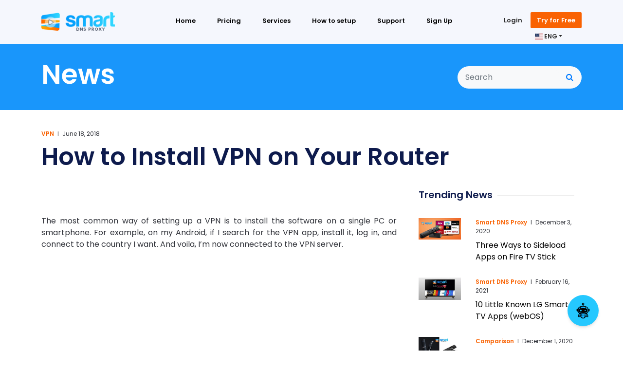

--- FILE ---
content_type: text/html; charset=utf-8
request_url: https://www.smartdnsproxy.com/news/vpn/how-to-install-vpn-on-your-router-171.aspx
body_size: 8672
content:

<!DOCTYPE html>
<html lang="en">
<head><meta charset="utf-8" /><meta name="viewport" content="width=device-width, initial-scale=1.0" /><meta name="keywords" content="DNS, Proxy, Digital Media" />
<meta name="description" content="Find out how to set up VPN on your router to be connected 
safely via all your devices." /><link rel="canonical" href="https://www.smartdnsproxy.com/news/vpn/how-to-install-vpn-on-your-router-171.aspx" />
<meta property="og:title" content="How to Install VPN on Your Router" /><meta property="og:site_name" content="Smart DNS Proxy" /><meta property="og:url"   content="https://www.smartdnsproxy.com/news/vpn/how-to-install-vpn-on-your-router-171.aspx" /><meta property="og:description" content="Find out how to set up VPN on your router to be connected 
safely via all your devices." /><meta property="og:type" content="website" /><meta property="og:image" content="https://www.smartdnsproxy.com/images/banner_pic.png" /><title>
	How to Install VPN on Your Router
</title>

    <!-- Favicons -->
    <link href="/images/img/favicon.png" rel="icon" /><link href="/images/img/apple-touch-icon.png" rel="apple-touch-icon" />

    <!-- Google Tag Manager -->
    <script>(function(w,d,s,l,i){w[l]=w[l]||[];w[l].push({'gtm.start':
    new Date().getTime(),event:'gtm.js'});var f=d.getElementsByTagName(s)[0],
    j=d.createElement(s),dl=l!='dataLayer'?'&l='+l:'';j.async=true;j.src=
    'https://www.googletagmanager.com/gtm.js?id='+i+dl;f.parentNode.insertBefore(j,f);
    })(window,document,'script','dataLayer','GTM-MPNKBJN');</script>
    <!-- End Google Tag Manager -->

    <link rel="stylesheet" type="text/css" href="/userdocs/css/combined_D28F3ADF4A7C7F220C19161B54538559.css" />
    <!-- Google Fonts -->
    <link href="https://cdnjs.cloudflare.com/ajax/libs/flag-icon-css/3.1.0/css/flag-icon.min.css" rel="stylesheet" /><link href="https://fonts.googleapis.com/css?family=Poppins:400,600&amp;display=swap" rel="stylesheet" />
    <script type="application/ld+json">
{ "@context": "https://schema.org",
  "@type": "NewsArticle",
"headline": "How to Install VPN on Your Router",
"image": "https://images.smartdnsproxy.com/userdocs/news/VPNsecurity.jpg",
"editor": "SDP Editor",
"genre": "News",
"keywords": "How to Install VPN on Your Router",
"author": [
{
"@type": "Person",
"name": "SDP Editor",
"url":"http://www.smartdnsproxy.com/news/vpn/how-to-install-vpn-on-your-router-171.aspx"
}],
"datePublished": "6/18/2018 12:00:00 AM",
"dateCreated": "6/18/2018 12:00:00 AM",
"articleBody": "
	 

	The most common way of setting up a VPN is to install the software on a single PC or smartphone. For example, on my Android, if I search for the VPN app, install it, log in, and connect to the country I want. And voila, I’m now connected to the VPN server.

	

	However, more advanced users might want to install a VPN service not on a single computer or a smartphone, but rather on their router. This way, every device in the network is using the VPN by default, and you access geo-restricted content on all types hardware that don’t have a VPN app for it, like Roku and Apple TV.

	That being said, installing VPN on your router is not as easy as installing a VPN app on your smartphone or a computer. But don’t fret - in today’s video, we’ll show you how to install VPN on your router.

	Before we begin, you need two things.

	
		A router with built-in VPN servers - sadly, most routers don’t support VPN by default, so instead, it’s better to buy a router that supports open source firmware like DD-WRT and Tomato firmware. For this instance, we’ll flash DD-WRT firmware on our NETGEAR R7000 router. To find out if your router supports DD-WRT, you can take look at the supported device list in DD-WRT website.
	
		The server IP and login credentials for your VPN server - you can find this information on your VPN provider websites. For this video, we’ll be setting up Smart DNS Proxy smart VPN on using an openvpn protocol.


	Once you have these 2 requirements fulfilled, you are ready to install VPN on your router.

	Let’s begin.

	Connect to your router

	Connect to the router using either an Ethernet cable (wireless is not recommended), next, open a web browser and load the following address:

	http://191.168.1.1

	Step One: Flash DD-WRT

	If you are not already running DD-WRT, you need to flash it on your router. If you have already done that, you can skip to the next step.

	In our case, we’re running the stock Netgear firmware, so we’ll flash open source firmware like DD-WRT on the router. Make sure you download the latest firmware for your router model number and upload it.

	After reboot, you are now running DD-WRT firmware. If you are already running DD-WRT, simply jump to the next step.

	Check your DD-WRT firmware version that has been tested to work on VPN servers to see if the DD-WRT is a newer build. In general, builds older than 2014 are compatible.

	Step two: Change your DNS

	Your router most likely uses your ISP’s DNS servers. So, if your goal in using the VPN is protection of your personal information then you want to change your DNS servers.

	To do that, go to Setup then under Basic Setup, scroll down till you see DNS1 and DNS2 and enter the following DNS servers, 208.67.222.222 and 208.67.220.220, 8.8.8.8 and 8.8.4.4

	Also, make sure to uncheck all three checkboxes for “Use DNSMasq for DHCP”, “Use DNSMasq for DNS” and “DHCP-Authoritative” and save settings.

	Step three: Disable IPv6

	IPv6 information can contain the MAC address of the connecting device, and most VPN providers don’t use IPv6.

	IPv6 is usually disabled by default on your DD-WRT installation, but it’s good to double check that it actually is by navigating to Setup > IPV6. If it isn’t already disabled, turn it off and then save and apply your changes.

	Step four: Disable Firewall

	Next, just to make sure the connection is seamless, you can disable Firewall on your DD-WRT router.

	Click on “Security” then “Firewall” and set “SPI Firewall” to “Disable” and click “Apply settings” button to save.

	Step five: Set up VPN

	Finally, it’s time to set up VPN.

	Go to “Services” and select “VPN”.

	Set “Start OpenVPN Client” to “Enable”.

	
		Enter VPN Server Address to Server IP/Name of your VPN provider; in this case, we’ll enter the details for Smart DNS Proxy.
	
		Enter Port number. For TCP/UDP protocol, you may enter one of the following port numbers 53, 80, 443 or 1194.


	Next, for all the other details, make the same settings you can see on the screen.

	Paste the CA Certificate that can be found in a VPN Setup instruction in the Support section of our website and click “Apply Settings”. You’ll have the link to all these details for Smart DNS Proxy in the description of this video.

	Step six: Reboot your router

	Go to “Administration” and reboot the router.

	After reboot, it should connect to the VPN automatically. Please wait up to 1 minute for OpenVPN connection to be established. You can check the connection status by going to “Status” and “OpenVPN” tab. You should see “Client: CONNECTED: SUCCESS”

	Step seven: Turning the VPN off

	While you might want to leave your VPN service 24/7, it’s actually very easy to turn the service off without having to reverse every configuration stage.

	If you wish to turn the VPN off permanently or temporarily you may do so by navigating back to Services > VPN and under “Start OpenVPN Client” section, set it to “Disable”.

	All your settings will be preserved and you can return to this section to turn the VPN back on at any time.

	Outro

	So, that’s how you set up a VPN on your router. You do have to tinker in the settings a bit, but the end result is awesome. You not only get privacy, but all the devices connected to your router will automatically bypass geo-restriction as well.

	If you have any questions, let us know in the comments below.

	If you haven’t done so yet, subscribe to our YouTube channel to have access to a great knowledge database made easy and stay informed on the latest videos.
"
}
</script>
</head>
<body>
    <!-- Google Tag Manager (noscript) -->
    <noscript><iframe src="https://www.googletagmanager.com/ns.html?id=GTM-MPNKBJN"
    height="0" width="0" style="display:none;visibility:hidden"></iframe></noscript>
    <!-- End Google Tag Manager (noscript) -->
    <form method="post" action="/news/vpn/how-to-install-vpn-on-your-router-171.aspx" id="form1">
<div class="aspNetHidden">
<input type="hidden" name="__VIEWSTATE" id="__VIEWSTATE" value="WxS60GPcMPDhswBjpv8M27C0HtgipfMRr6ai4sGJFM2CB6/O9wekknFNtUsKT/hSLPBN1API0i3hmQIdveslg4HyVESubVi4OB+4H6xldRdk5sV/ChhxMBoeHo2V7OtbosvvfBZWoFM7dNfrzkdb89KuvmHEj6x3E2vVO7rpuqeahZ/35L0dv+CJtYYMlWk/" />
</div>


<script type="text/javascript">
//<![CDATA[
S_T = '7c12a3d3-380b-4fe6-a5c1-1d45a40cfcf7'; K_M = 'lox5jskbt';//]]>
</script>

<div class="aspNetHidden">

	<input type="hidden" name="__VIEWSTATEGENERATOR" id="__VIEWSTATEGENERATOR" value="200F68CE" />
</div>
    <!--==========================
    Header
  ============================-->
    

  <header id="header">
    <div class="container mobile-header">

      <div id="logo" class="pull-left">
        <!-- Uncomment below if you prefer to use a text logo -->
        <!-- <h1><a href="#main">C<span>o</span>nf</a></h1>-->
        <a href="https://www.smartdnsproxy.com/" class="scrollto"><img src="https://images.smartdnsproxy.com/images/img/logo.png" alt="" title=""></a>
      </div>

      <nav id="nav-menu-container">
        <ul class="nav-menu">
             <li><a href="https://www.smartdnsproxy.com">Home</a></li><li><a href="https://www.smartdnsproxy.com/pricing/">Pricing</a></li><li><a href="https://www.smartdnsproxy.com/services/">Services</a></li><li><a href="https://www.smartdnsproxy.com/setup/">How to setup</a></li><li><a href="https://support.smartdnsproxy.com/">Support</a></li><li><a href="https://www.smartdnsproxy.com/signup/">Sign Up</a></li><li> <a class="d-block d-lg-none" href="/login/">Login</a></li><li> <a class="btn signup d-block d-lg-none" href="/signup/">Try for Free</a></li>
        </ul>
      </nav><!-- #nav-menu-container -->
       
      <div class="pull-right d-none d-lg-block">
        
            <a class="btn login" href="/login/">Login</a>
	        <a class="btn signup" href="/signup/">Try for Free</a>
        
	  </div>

      <div class="dropdown pull-right pr-4 language">
          <a class="nav-link dropdown-toggle" href="#" id="dropLang" data-toggle="dropdown" aria-haspopup="true" aria-expanded="false"><span id="selectedLang" class="flag-icon flag-icon-us"> </span>  ENG</a>
            <div class="dropdown-menu" aria-labelledby="dropLang">
                <a class="dropdown-item" href="/aspx/setlang.aspx?lang=en"><span id="lanBtnEng" class="flag-icon flag-icon-us"> </span>  English</a>
                <a class="dropdown-item" href="/aspx/setlang.aspx?lang=pl"><span class="flag-icon flag-icon-pl"> </span>  Polish</a>
                <a class="dropdown-item" href="/aspx/setlang.aspx?lang=tr"><span class="flag-icon flag-icon-tr"> </span>  Turkish</a>
                <a class="dropdown-item" href="/aspx/setlang.aspx?lang=es"><span class="flag-icon flag-icon-es"> </span>  Spanish</a>
            </div>
      </div>

    </div>
  </header><!-- #header -->

      <main id="main">

    <!--==========================
      Heading
    ============================-->
    <section id="section-padx" class="section-blue">
      <div class="container pt-80">
        <div class="row h-100">
          <div class="col-md-9 col-sm-6 my-auto">
            <h1 class="mb-0">News</h1>
          </div>
          <div class="col-md-3 col-sm-6">
            <div class="p-1 bg-light rounded-pill mt-3">
              <div class="input-group rounded-pill">
                <input id="kw" type="search" placeholder="Search" aria-describedby="button-addon1" class="form-control border-0 rounded-pill bg-light">
                <div class="input-group-append">
                  <button id="btnSearch" type="submit" class="btn btn-link text-primary"><i class="fa fa-search"></i></button>
                </div>
              </div>
            </div>
          </div>
        </div>
      </div>
    </section>

    <!--==========================
      News
    ============================-->
    <section id="section-padx" class="section-white">
      <div class="container news">
        <div class="row pb-5">
          <div class="col-sm-12 pb-3">
            <p class="cat-date mb-2"><span class="bold orange pr-1"><a href="/news/vpn">VPN</a></span>  l  <span class="ml-1">June 18, 2018</span></p>
            <h1 class="news">How to Install VPN on Your Router</h1>
          </div>
          <div class="col-sm-8">
           <p style="text-align: justify;">
	&nbsp;</p>
<p style="text-align: justify;">
	<span style="font-size:16px;">The most common way of setting up a VPN is to install the software on a single PC or smartphone. For example, on my Android, if I search for the VPN app, install it, log in, and connect to the country I want. And voila, I&rsquo;m now connected to the VPN server.</span></p>
<p>
	<iframe allow="autoplay; encrypted-media" allowfullscreen="" frameborder="0" height="315" src="https://www.youtube.com/embed/9P1Rispj3EY" width="560"></iframe></p>
<p>
	<span style="font-size:16px;"><span style="text-align: justify;">However, more advanced users might want to install a VPN service not on a single computer or a smartphone, but rather on their <strong>router</strong>.&nbsp;</span><span style="text-align: justify;">This way, every device in the network is using the VPN by default, and you access geo-restricted content on all types hardware that don&rsquo;t have a VPN app for it, like Roku and Apple TV.</span></span></p>
<p style="text-align: justify;">
	<span style="font-size:16px;">That being said, installing VPN on your router is not as easy as installing a VPN app on your smartphone or a computer. But don&rsquo;t fret - in today&rsquo;s video, we&rsquo;ll show you how to install VPN on your router.</span></p>
<p style="text-align: justify;">
	<span style="font-size:16px;">Before we begin, you need two things.</span></p>
<ol>
	<li style="text-align: justify;">
		<span style="font-size:16px;"><strong>A router with built-in VPN servers</strong> - sadly, most routers don&rsquo;t support VPN by default, so instead, it&rsquo;s better to buy a router that supports open source firmware like DD-WRT and Tomato firmware. For this instance, we&rsquo;ll flash DD-WRT firmware on our NETGEAR R7000 router. To find out if your router supports DD-WRT, you can take look at the supported device list in DD-WRT website.</span></li>
	<li style="text-align: justify;">
		<span style="font-size:16px;"><strong>The server IP and login credentials for your VPN server</strong> - you can find this information on your VPN provider websites. For this video, we&rsquo;ll be setting up Smart DNS Proxy smart VPN on using an openvpn protocol.</span></li>
</ol>
<p style="text-align: justify;">
	<span style="font-size:16px;">Once you have these 2 requirements fulfilled, you are ready to install VPN on your router.</span></p>
<p style="text-align: justify;">
	<span style="font-size:16px;">Let&rsquo;s begin.</span></p>
<p style="text-align: justify;">
	<span style="font-size:16px;"><strong>Connect to your router</strong></span></p>
<p style="text-align: justify;">
	<span style="font-size:16px;">Connect to the router using either an Ethernet cable (wireless is not recommended), next, open a web browser and load the following address:</span></p>
<p style="text-align: justify;">
	<strong><span style="font-size:16px;">http://191.168.1.1</span></strong></p>
<p style="text-align: justify;">
	<strong style="font-size: 16px;">Step One: Flash DD-WRT</strong></p>
<p style="text-align: justify;">
	<span style="font-size:16px;">If you are not already running DD-WRT, you need to flash it on your router. If you have already done that, you can skip to the next step.</span></p>
<p style="text-align: justify;">
	<span style="font-size:16px;">In our case, we&rsquo;re running the stock Netgear firmware, so we&rsquo;ll flash open source firmware like DD-WRT on the router. Make sure you download the latest firmware for your router model number and upload it.</span></p>
<p style="text-align: justify;">
	<span style="font-size:16px;">After reboot, you are now running DD-WRT firmware. If you are already running DD-WRT, simply jump to the next step.</span></p>
<p style="text-align: justify;">
	<span style="font-size:16px;">Check your DD-WRT firmware version that has been tested to work on VPN servers to see if the DD-WRT is a newer build. In general, builds older than 2014 are compatible.</span></p>
<p style="text-align: justify;">
	<span style="font-size:16px;"><strong>Step two: Change your DNS</strong></span></p>
<p style="text-align: justify;">
	<span style="font-size:16px;">Your router most likely uses your ISP&rsquo;s DNS servers. So, if your goal in using the VPN is protection of your personal information then you want to change your DNS servers.</span></p>
<p style="text-align: justify;">
	<span style="font-size:16px;">To do that, go to Setup then under Basic Setup, scroll down till you see DNS1 and DNS2 and enter the following DNS servers, <strong>208.67.222.222</strong> and <strong>208.67.220.220</strong>, <strong>8.8.8.8</strong> and <strong>8.8.4.4</strong></span></p>
<p style="text-align: justify;">
	<span style="font-size:16px;">Also, make sure to <strong>uncheck</strong> all three checkboxes for &ldquo;Use DNSMasq for DHCP&rdquo;, &ldquo;Use DNSMasq for DNS&rdquo; and &ldquo;DHCP-Authoritative&rdquo; and save settings.</span></p>
<p style="text-align: justify;">
	<span style="font-size:16px;"><strong>Step three: Disable IPv6</strong></span></p>
<p style="text-align: justify;">
	<span style="font-size:16px;">IPv6 information can contain the MAC address of the connecting device, and most VPN providers don&rsquo;t use IPv6.</span></p>
<p style="text-align: justify;">
	<span style="font-size:16px;">IPv6 is usually disabled by default on your DD-WRT installation, but it&rsquo;s good to double check that it actually is by navigating to Setup &gt; IPV6. If it isn&rsquo;t already disabled, turn it off and then save and apply your changes.</span></p>
<p style="text-align: justify;">
	<span style="font-size:16px;"><strong>Step four: Disable Firewall</strong></span></p>
<p style="text-align: justify;">
	<span style="font-size:16px;">Next, just to make sure the connection is seamless, you can disable Firewall on your DD-WRT router.</span></p>
<p style="text-align: justify;">
	<span style="font-size:16px;">Click on &ldquo;Security&rdquo; then &ldquo;Firewall&rdquo; and set &ldquo;SPI Firewall&rdquo; to &ldquo;<strong>Disable</strong>&rdquo; and click &ldquo;<strong>Apply settings</strong>&rdquo; button to save.</span></p>
<p style="text-align: justify;">
	<span style="font-size:16px;"><strong>Step five: Set up VPN</strong></span></p>
<p style="text-align: justify;">
	<span style="font-size:16px;">Finally, it&rsquo;s time to set up VPN.</span></p>
<p style="text-align: justify;">
	<span style="font-size:16px;">Go to &ldquo;Services&rdquo; and select &ldquo;VPN&rdquo;.</span></p>
<p style="text-align: justify;">
	<span style="font-size:16px;">Set &ldquo;Start OpenVPN Client&rdquo; to &ldquo;<strong>Enable</strong>&rdquo;.</span></p>
<ul>
	<li style="text-align: justify;">
		<span style="font-size:16px;">Enter VPN Server Address to Server IP/Name of your VPN provider; in this case, we&rsquo;ll enter the details for Smart DNS Proxy.</span></li>
	<li style="text-align: justify;">
		<span style="font-size:16px;">Enter Port number. For TCP/UDP protocol, you may enter one of the following port numbers 53, 80, 443 or 1194.</span></li>
</ul>
<p style="text-align: justify;">
	<span style="font-size:16px;">Next, for all the other details, make the same settings you can see on the screen.</span></p>
<p style="text-align: justify;">
	<span style="font-size:16px;">Paste the CA Certificate that can be found in a VPN Setup instruction in the Support section of our website and click &ldquo;Apply Settings&rdquo;. You&rsquo;ll have the link to all these details for Smart DNS Proxy in the description of this video.</span></p>
<p style="text-align: justify;">
	<span style="font-size:16px;"><strong>Step six: Reboot your router</strong></span></p>
<p style="text-align: justify;">
	<span style="font-size:16px;">Go to &ldquo;Administration&rdquo; and reboot the router.</span></p>
<p style="text-align: justify;">
	<span style="font-size:16px;">After reboot, it should connect to the VPN automatically. Please wait up to 1 minute for OpenVPN connection to be established. You can check the connection status by going to &ldquo;Status&rdquo; and &ldquo;OpenVPN&rdquo; tab. You should see &ldquo;Client: CONNECTED: SUCCESS&rdquo;</span></p>
<p style="text-align: justify;">
	<span style="font-size:16px;"><strong>Step seven: Turning the VPN off</strong></span></p>
<p style="text-align: justify;">
	<span style="font-size:16px;">While you might want to leave your VPN service 24/7, it&rsquo;s actually very easy to turn the service off without having to reverse every configuration stage.</span></p>
<p style="text-align: justify;">
	<span style="font-size:16px;">If you wish to turn the VPN off permanently or temporarily you may do so by navigating back to Services &gt; VPN and under &ldquo;Start OpenVPN Client&rdquo; section, set it to &ldquo;Disable&rdquo;.</span></p>
<p style="text-align: justify;">
	<span style="font-size:16px;">All your settings will be preserved and you can return to this section to turn the VPN back on at any time.</span></p>
<p style="text-align: justify;">
	<span style="font-size:16px;"><strong>Outro</strong></span></p>
<p style="text-align: justify;">
	<span style="font-size:16px;">So, that&rsquo;s how you set up a VPN on your router. You do have to tinker in the settings a bit, but the end result is awesome. You not only get privacy, but all the devices connected to your router will automatically bypass geo-restriction as well.</span></p>
<p style="text-align: justify;">
	<span style="font-size:16px;">If you have any questions, let us know in the comments below.</span></p>
<p style="text-align: justify;">
	If you haven&rsquo;t done so yet, <a href="https://www.youtube.com/smartdnsproxy">subscribe to our YouTube channel</a> to have access to a great knowledge database made easy and stay informed on the latest videos.</p>

            <a class="readmore" href="/news/">BACK TO NEWS</a>

           

          </div>

          <div class="col-sm-4">
            <div class="col-12 mt-n1 pb-3 news">
              <h5 class="bold"><span>Trending News</span></h5>
            </div>
            <div class="col-sm-12">

                 
                    <div class="row">
                      <div class="col-sm-4">
                        <a href="/news/smart-dns-proxy/three-ways-to-sideload-apps-on-fire-tv-stick-406.aspx"><img class="img-fluid mb-2" src="https://images.smartdnsproxy.com/userdocs/news/APK_Fire_TV.jpg" alt=""></a>
                      </div>
                      <div class="col-sm-8">
                        <p class="cat-date mb-2"><span class="bold orange pr-1"><a href='/news/smart-dns-proxy'>Smart DNS Proxy</a></span>  l  <span class="ml-1">December 3, 2020</span></p>
                        <p><a href="/news/smart-dns-proxy/three-ways-to-sideload-apps-on-fire-tv-stick-406.aspx">Three Ways to Sideload Apps on Fire TV Stick</a></p>
                      </div>
                    </div>
                   
                    <div class="row">
                      <div class="col-sm-4">
                        <a href="/news/smart-dns-proxy/10-little-known-lg-smart-tv-apps-webos-429.aspx"><img class="img-fluid mb-2" src="https://images.smartdnsproxy.com/userdocs/news/LG_Smart_TV.jpg" alt=""></a>
                      </div>
                      <div class="col-sm-8">
                        <p class="cat-date mb-2"><span class="bold orange pr-1"><a href='/news/smart-dns-proxy'>Smart DNS Proxy</a></span>  l  <span class="ml-1">February 16, 2021</span></p>
                        <p><a href="/news/smart-dns-proxy/10-little-known-lg-smart-tv-apps-webos-429.aspx">10 Little Known LG Smart TV Apps (webOS)</a></p>
                      </div>
                    </div>
                   
                    <div class="row">
                      <div class="col-sm-4">
                        <a href="/news/smart-dns-proxy/mi-tv-stick-vs-firestick-the-battle-for-a-cheaper-streaming-stick-405.aspx"><img class="img-fluid mb-2" src="https://images.smartdnsproxy.com/userdocs/news/MiTV_vs_Firestick.jpg" alt=""></a>
                      </div>
                      <div class="col-sm-8">
                        <p class="cat-date mb-2"><span class="bold orange pr-1"><a href='/news/smart-dns-proxy'>Comparison</a></span>  l  <span class="ml-1">December 1, 2020</span></p>
                        <p><a href="/news/smart-dns-proxy/mi-tv-stick-vs-firestick-the-battle-for-a-cheaper-streaming-stick-405.aspx">Mi TV Stick vs Firestick - the battle for a cheaper streaming stick</a></p>
                      </div>
                    </div>
                   
                    <div class="row">
                      <div class="col-sm-4">
                        <a href="/news/comparison/amazon-fire-stick-vs-fire-stick-4k-what-s-the-difference-240.aspx"><img class="img-fluid mb-2" src="https://images.smartdnsproxy.com/userdocs/news/amazon_fire_tv_stick.jpg" alt=""></a>
                      </div>
                      <div class="col-sm-8">
                        <p class="cat-date mb-2"><span class="bold orange pr-1"><a href='/news/smart-dns-proxy'>Comparison</a></span>  l  <span class="ml-1">January 8, 2019</span></p>
                        <p><a href="/news/comparison/amazon-fire-stick-vs-fire-stick-4k-what-s-the-difference-240.aspx">Amazon Fire Stick vs Fire Stick 4K: What's the difference?</a></p>
                      </div>
                    </div>
                   

              
            </div>
            <div class="col-12 mt-n1 pb-3 news">
              <h5 class="bold"><span>Categories</span></h5>
            </div>
            <div class="col-sm-12 pb-5">
              <ul class="list-group">

                   
                     <li class="list-group-item d-flex justify-content-between align-items-center"><a href='/news/bbc-iplayer' title='BBC iPlayer'>BBC iPlayer</a><span class="badge badge-primary badge-pill">2</span></li>
                
                     <li class="list-group-item d-flex justify-content-between align-items-center"><a href='/news/comparison' title='Comparison'>Comparison</a><span class="badge badge-primary badge-pill">10</span></li>
                
                     <li class="list-group-item d-flex justify-content-between align-items-center"><a href='/news/giveaway' title='Giveaway'>Giveaway</a><span class="badge badge-primary badge-pill">10</span></li>
                
                     <li class="list-group-item d-flex justify-content-between align-items-center"><a href='/news/hbo' title='HBO'>HBO</a><span class="badge badge-primary badge-pill">32</span></li>
                
                     <li class="list-group-item d-flex justify-content-between align-items-center"><a href='/news/hulu' title='Hulu'>Hulu</a><span class="badge badge-primary badge-pill">34</span></li>
                
                     <li class="list-group-item d-flex justify-content-between align-items-center"><a href='/news/mlb' title='MLB'>MLB</a><span class="badge badge-primary badge-pill">1</span></li>
                
                     <li class="list-group-item d-flex justify-content-between align-items-center"><a href='/news/nba' title='NBA'>NBA</a><span class="badge badge-primary badge-pill">1</span></li>
                
                     <li class="list-group-item d-flex justify-content-between align-items-center"><a href='/news/ncaa' title='NCAA'>NCAA</a><span class="badge badge-primary badge-pill">1</span></li>
                
                     <li class="list-group-item d-flex justify-content-between align-items-center"><a href='/news/netflix' title='Netflix'>Netflix</a><span class="badge badge-primary badge-pill">55</span></li>
                
                     <li class="list-group-item d-flex justify-content-between align-items-center"><a href='/news/nfl' title='NFL'>NFL</a><span class="badge badge-primary badge-pill">3</span></li>
                
                     <li class="list-group-item d-flex justify-content-between align-items-center"><a href='/news/racing' title='Racing'>Racing</a><span class="badge badge-primary badge-pill">1</span></li>
                
                     <li class="list-group-item d-flex justify-content-between align-items-center"><a href='/news/smart-dns-proxy' title='Smart DNS Proxy'>Smart DNS Proxy</a><span class="badge badge-primary badge-pill">103</span></li>
                
                     <li class="list-group-item d-flex justify-content-between align-items-center"><a href='/news/smart-vpn' title='Smart VPN'>Smart VPN</a><span class="badge badge-primary badge-pill">14</span></li>
                
                     <li class="list-group-item d-flex justify-content-between align-items-center"><a href='/news/sports' title='Sports'>Sports</a><span class="badge badge-primary badge-pill">8</span></li>
                
                     <li class="list-group-item d-flex justify-content-between align-items-center"><a href='/news/tennis' title='Tennis'>Tennis</a><span class="badge badge-primary badge-pill">10</span></li>
                
                     <li class="list-group-item d-flex justify-content-between align-items-center"><a href='/news/unblock-websites' title='Unblock Websites'>Unblock Websites</a><span class="badge badge-primary badge-pill">12</span></li>
                
                     <li class="list-group-item d-flex justify-content-between align-items-center"><a href='/news/vpn' title='VPN'>VPN</a><span class="badge badge-primary badge-pill">68</span></li>
                
                     <li class="list-group-item d-flex justify-content-between align-items-center"><a href='/news/wwe-network' title='WWE Network'>WWE Network</a><span class="badge badge-primary badge-pill">2</span></li>
                

                
              </ul>
            </div>
           
          </div>
        </div><!--end of row-->

      </div>
    </section>

  </main>



   
  
 <!--==========================
    Footer
  ============================-->
  <footer id="footer">
    <div style="display: flex; justify-content: center; background: #ffffff!important;">
      <iframe frameborder="0" allowtransparency="true" src="https://www.kiyoh.com/retrieve-widget-library.html?color=white&allowTransparency=false&button=true&lang=en&format=slider&tenantId=98&locationId=1078906" width="100%" height="200" style="max-width: 1100px; min-width: 300px;"></iframe>
    </div>
    <div class="footer-top">
      <div class="container">
        <div class="row">
          <div class="col-lg-4 col-md-12 footer-info">
            <img src="https://images.smartdnsproxy.com/images/img/logo.png" alt="smartdnsproxy">
             
          
           <br /><br />
            <div class="social-links">
              <a href="https://www.facebook.com/smartdnsproxy" class="facebook"><i class="fa fa-facebook"></i></a>
              <a href="https://twitter.com/smartdnsproxy" class="twitter"><i class="fa fa-twitter"></i></a>
              <a href="https://www.instagram.com/smartdnsproxy" class="instagram"><i class="fa fa-instagram"></i></a>
            </div>
          </div>

          <div class="col-lg-2 col-md-3 col-6 footer-links">
            <h4>Menu</h4>
            <ul>
            <li><a href="https://www.smartdnsproxy.com/" title="Home Page">Home</a></li>
			<li><a href="https://www.smartdnsproxy.com/aboutus/" title="About Us">About Us</a></li>
			<li><a href="https://www.smartdnsproxy.com/services/" title="Services">Services</a></li>
			<li><a href="https://support.smartdnsproxy.com" title="Support">Support</a></li>
            <li><a href="https://www.smartdnsproxy.com/setup/" title="How to Set-up">How to Setup</a></li>
            <li><a href="https://www.smartdnsproxy.com/signup/" title="Sign Up">Sign Up</a></li>
            <li><a href="https://www.smartdnsproxy.com/pricing/" title="Pricing">Pricing</a></li>
            
			 <li><a href="https://www.smartdnsproxy.com/news/" title="News">News</a></li>
            </ul>
          </div>
          <div class="col-lg-2 col-md-3 col-6 footer-links">
            <h4>Menu</h4>
            <ul>
               <li><a href="https://www.smartdnsproxy.com/services/netflix/" title="Netflix">Netflix</a></li>
               <li><a href="https://www.smartdnsproxy.com/services/hulu/" title="Hulu">Hulu</a></li>
               <li><a href="https://www.smartdnsproxy.com/services/hbomax/" title="HBO Max">HBO Max</a></li>
               <li><a href="https://www.smartdnsproxy.com/services/bbc-iplayer/" title="BBC iPlayer">BBC iPlayer</a></li>
               <li><a href="https://www.smartdnsproxy.com/services/abc/" title="ABC Go">ABC Go</a></li>
                 <li><a href="https://www.smartdnsproxy.com/services/" title="See all channels">See all channels</a></li>
            </ul>
          </div>

          <div class="col-lg-2 col-md-3 col-6 footer-links">
            <h4>Links</h4>
            <ul>
              	<li><a href="https://www.smartdnsproxy.com/policy/" title="Privacy Policy">Privacy Policy</a></li>
				<li><a href="https://www.smartdnsproxy.com/termsofuse/" title="Terms of Use">Terms of Use</a></li>
				<li><a href="https://status.smartdnsproxy.com" title="Status of Services">Status</a></li>
				<li><a href="https://www.smartdnsproxy.com/contactus/" title="Contact Us">Contact Us</a></li>
                <li><a href="https://www.smartdnsproxy.com/testimonials/" title="Testimonials">Testimonials</a></li>
                <li><a href="https://www.smartdnsproxy.com/otherlinks/" title="Other Resources">Other Resources</a></li>
            </ul>
          </div>

          <div class="col-lg-2 col-md-3 col-6 footer-contact">
            <div class="social-links-app">
              <a href="https://apps.apple.com/us/app/smart-dns-proxy-vpn-2/id1471096079" target="_blank"><img src="/images/img/apple.png" /></a>
              <a href="https://play.google.com/store/apps/details?id=com.digiport.smartdnsproxyvpn" target="_blank"><img src="/images/img/google.png" /></a>
            </div>
            <div class="footer-links">
              <ul>
                <li><a href="https://www.smartdnsproxy.com/moreinformation/" title="More Information">More Information</a></li>
                <li><a href="https://www.smartdnsproxy.com/developers/" title="Smart DNS Proxy API Information">Smart DNS Proxy API</a></li>
                <li><a href="https://www.smartdnsproxy.com/partners/" title="Our Partners">Partners</a></li>
                <li><a href="https://www.smartdnsproxy.com/servers/" title="Our Servers">Smart DNS Proxy Servers</a></li>
                <li><a href="https://www.smartdnsproxy.com/press/" title="Our Press Information">Press</a></li>
                <li><a href="https://www.smartdnsproxy.com/affiliates/" title="Smart DNS Proxy Affiliate Program">Affiliate Program</a></li>
              </ul>
            </div>

          </div>
        </div>

        <div class="row">
          <div class="col-sm-12">
            <hr class="white pb-2">
          </div>
          <div class="col-sm-6 col-xs-12 pt-3 mobilecenter">
            &copy; Copyright <strong>Smart DNS Proxy</strong>. All Rights Reserved
          </div>
          <div class="col-sm-6 col-xs-12 d-none d-sm-block">
            <img class="pull-right" src="https://images.smartdnsproxy.com/images/img/global.png" alt="">
          </div>
        </div>

      </div>
    </div>
  </footer><!-- #footer -->
<script type="text/javascript" src="/userdocs/js/combined_15C15E6F043A04FEC5872CB2E04CC65C.js"></script>
    
 <script type="text/javascript" src="/userdocs/js/news_FF6E301B25B8CA5A524703CC7C460C77.js"></script>

    
<script type="text/javascript" src="https://cdn.jsdelivr.net/gh/bond6/FlowiseChatEmbed@main/dist/web.nonmodule.js"></script>
<script type="text/javascript">
    document.addEventListener("DOMContentLoaded", function () {
        // Ensure the Chatbot library is fully loaded
        if (typeof Chatbot !== "undefined") {
            Chatbot.init({
                chatflowid: "560271c9-3bb2-4f52-be54-816ac9be1f90",
                apiHost: "https://flowise.ekomiapps.de",
                chatflowConfig: {
                    // topK: 2
                },
                theme: {
                    button: {
                        backgroundColor: "#25c8ff",
                        right: 50,
                        bottom: 50,
                        size: "large",
                        iconColor: "white",
                    },
                    chatWindow: {
                        welcomeMessage:
                            "Hi there! I am Smart DNS Proxy's bot. How can I help with Smart DNS Proxy's related questions?",
                        backgroundColor: "#ffffff",
                        fontSize: 16,
                        poweredByTextColor: "#303235",
                        botMessage: {
                            backgroundColor: "#F1F1F0",
                            textColor: "#000000",
                            showAvatar: false,
                        },
                        userMessage: {
                            backgroundColor: "#019cfd",
                            textColor: "#fff",
                            showAvatar: false,
                        },
                        textInput: {
                            placeholder: "Type your question",
                            backgroundColor: "#ffffff",
                            textColor: "#303235",
                            sendButtonColor: "#c92a2a",
                        },
                    },
                },
            });
        } else {
            console.error("Chatbot library is not loaded.");
        }
    });
</script>
    </form>
<script type="text/javascript" src="/_Incapsula_Resource?SWJIYLWA=719d34d31c8e3a6e6fffd425f7e032f3&ns=3&cb=331939817" async></script></body>
</html>


--- FILE ---
content_type: text/html;charset=UTF-8
request_url: https://www.kiyoh.com/retrieve-widget-library.html?color=white&allowTransparency=false&button=true&lang=en&format=slider&tenantId=98&locationId=1078906
body_size: 9224
content:
<!doctype html>
<html xmlns="http://www.w3.org/1999/html">
<head>
  <script type="text/javascript" src="/ruxitagentjs_ICA7NVfgqrux_10327251022105625.js" data-dtconfig="app=6a11c1e7f3d97144|ssc=1|owasp=1|featureHash=ICA7NVfgqrux|rdnt=1|uxrgce=1|cuc=6g2vzrrj|mel=100000|expw=1|dpvc=1|lastModification=1767972781916|postfix=6g2vzrrj|tp=500,50,0|srbbv=2|agentUri=/ruxitagentjs_ICA7NVfgqrux_10327251022105625.js|reportUrl=/rb_bf72461ouq|rid=RID_690273613|rpid=-2025155554|domain=kiyoh.com"></script><link rel="stylesheet"
        href="/assets/kiyoh/stylesheets/score-advocaat-widget.css">

</head>
<body class="body" id="body" style="background-color:#fff;
  color: #464343;">
<div class="sliderWidgetContainer" id="containerStyle">
  <a rel="nofollow" href="https://www.kiyoh.com/reviews/1078906/smart_dns_proxy?from=widget&amp;lang=en" target="_blank" id="blink" class="achorTag">
    <div class="leftColumn" id="leftColumnStyle">
      <img src="/assets/dtg/stylesheets/library-widget/kv_shape.svg" alt="logo" class="logo" id="logoStyle"/>
      <span class="ratingNumber" id="ratingNumberStyle">
                  9,8
</span>
      <div class="WhiteCircle" id="WhiteCircleStyle"> </div>
      <div class="ratingStarsContainer" id="starsContainerStyle">





                <span class="iconStar" id="iconStarZeroStyle">
                   <img src="/assets/dtg/stylesheets/library-widget/FullStar.svg" alt="full star"/>
              </span>
                <span class="iconStar" id="iconStarOneStyle">
                   <img src="/assets/dtg/stylesheets/library-widget/FullStar.svg" alt="full star"/>
              </span>
                <span class="iconStar" id="iconStarTwoStyle">
                   <img src="/assets/dtg/stylesheets/library-widget/FullStar.svg" alt="full star"/>
              </span>
                <span class="iconStar" id="iconStarThreeStyle">
                   <img src="/assets/dtg/stylesheets/library-widget/FullStar.svg" alt="full star"/>
              </span>
                <span class="iconStar" id="iconStarFourStyle">
                   <img src="/assets/dtg/stylesheets/library-widget/FullStar.svg" alt="full star"/>
              </span>

      </div>
      <div class="reviewDetails" id="reviewDetailsStyle">
        <span class="totalReviews" id="totalReviewsStyle">397</span>
        <span class="reviewsLabel" id="reviewsLabelStyle">reviews</span>
      </div>
          <h2 class="titleClientBold" id="titleClientStyle">
              kiyoh
          </h2>
    </div>
  </a>
      <button class="navButton" onClick="prevSlide()" id="navLeftButtonStyle">
        &#10094;
      </button>

      <div class="slide-set-group1">
            <div class="slide-set" style="display: none;">
                  <a rel="nofollow" href="https://www.kiyoh.com/reviews/1078906/smart_dns_proxy?from=widget&amp;lang=en" target="_blank" id="blink" class="achorTag">
                    <div class="card" id="cardStyleOne">
                      <h3 class="cardTitle" id="cardTitleStyle">Nick</h3>
                      <div class="ratingStarsCard" id="starsContainerStyle">





                                <span key="0">
                    <img src="/assets/dtg/stylesheets/library-widget/FullStar.svg" class="cardStar" id="cardStarStyle" alt="full star"/>
                  </span>
                                <span key="1">
                    <img src="/assets/dtg/stylesheets/library-widget/FullStar.svg" class="cardStar" id="cardStarStyle" alt="full star"/>
                  </span>
                                <span key="2">
                    <img src="/assets/dtg/stylesheets/library-widget/FullStar.svg" class="cardStar" id="cardStarStyle" alt="full star"/>
                  </span>
                                <span key="3">
                    <img src="/assets/dtg/stylesheets/library-widget/FullStar.svg" class="cardStar" id="cardStarStyle" alt="full star"/>
                  </span>
                                <span key="4">
                    <img src="/assets/dtg/stylesheets/library-widget/FullStar.svg" class="cardStar" id="cardStarStyle" alt="full star"/>
                  </span>
                      </div>
                      <p class="cardReview" id="cardReviewStyle">My original email had to be terminated and I completely forgot about my smartdns login.\n\nI needed the email address to be changed, but as I no longer had access to my original email, it was going to be tricky.\n\nThese guys sorted the issue very quickly for me and I am now able to use my new email to login. All good.</p>
                      <span class="cardDate" id="cardDateStyle">2026-01-21</span>
                    </div>
                  </a>
            </div>
            <div class="slide-set" style="display: none;">
                  <a rel="nofollow" href="https://www.kiyoh.com/reviews/1078906/smart_dns_proxy?from=widget&amp;lang=en" target="_blank" id="blink" class="achorTag">
                    <div class="card" id="cardStyleOne">
                      <h3 class="cardTitle" id="cardTitleStyle">Estaban</h3>
                      <div class="ratingStarsCard" id="starsContainerStyle">





                                <span key="0">
                    <img src="/assets/dtg/stylesheets/library-widget/FullStar.svg" class="cardStar" id="cardStarStyle" alt="full star"/>
                  </span>
                                <span key="1">
                    <img src="/assets/dtg/stylesheets/library-widget/FullStar.svg" class="cardStar" id="cardStarStyle" alt="full star"/>
                  </span>
                                <span key="2">
                    <img src="/assets/dtg/stylesheets/library-widget/FullStar.svg" class="cardStar" id="cardStarStyle" alt="full star"/>
                  </span>
                                <span key="3">
                    <img src="/assets/dtg/stylesheets/library-widget/FullStar.svg" class="cardStar" id="cardStarStyle" alt="full star"/>
                  </span>
                                <span key="4">
                    <img src="/assets/dtg/stylesheets/library-widget/FullStar.svg" class="cardStar" id="cardStarStyle" alt="full star"/>
                  </span>
                      </div>
                      <p class="cardReview" id="cardReviewStyle">Very seldom have any problems but when I do they manage to fix it. Not always as fast a I would like but they always keep you updated on the progress. Great service for the money. Thanks</p>
                      <span class="cardDate" id="cardDateStyle">2026-01-19</span>
                    </div>
                  </a>
            </div>
            <div class="slide-set" style="display: none;">
                  <a rel="nofollow" href="https://www.kiyoh.com/reviews/1078906/smart_dns_proxy?from=widget&amp;lang=en" target="_blank" id="blink" class="achorTag">
                    <div class="card" id="cardStyleOne">
                      <h3 class="cardTitle" id="cardTitleStyle">Robert</h3>
                      <div class="ratingStarsCard" id="starsContainerStyle">





                                <span key="0">
                    <img src="/assets/dtg/stylesheets/library-widget/FullStar.svg" class="cardStar" id="cardStarStyle" alt="full star"/>
                  </span>
                                <span key="1">
                    <img src="/assets/dtg/stylesheets/library-widget/FullStar.svg" class="cardStar" id="cardStarStyle" alt="full star"/>
                  </span>
                                <span key="2">
                    <img src="/assets/dtg/stylesheets/library-widget/FullStar.svg" class="cardStar" id="cardStarStyle" alt="full star"/>
                  </span>
                                <span key="3">
                    <img src="/assets/dtg/stylesheets/library-widget/FullStar.svg" class="cardStar" id="cardStarStyle" alt="full star"/>
                  </span>
                                <span key="4">
                    <img src="/assets/dtg/stylesheets/library-widget/FullStar.svg" class="cardStar" id="cardStarStyle" alt="full star"/>
                  </span>
                      </div>
                      <p class="cardReview" id="cardReviewStyle">I have been using Smart DNS Proxy for a few years now, it works very well, and any questions are answered promptly</p>
                      <span class="cardDate" id="cardDateStyle">2026-01-18</span>
                    </div>
                  </a>
            </div>
            <div class="slide-set" style="display: none;">
                  <a rel="nofollow" href="https://www.kiyoh.com/reviews/1078906/smart_dns_proxy?from=widget&amp;lang=en" target="_blank" id="blink" class="achorTag">
                    <div class="card" id="cardStyleOne">
                      <h3 class="cardTitle" id="cardTitleStyle">Nick</h3>
                      <div class="ratingStarsCard" id="starsContainerStyle">





                                <span key="0">
                    <img src="/assets/dtg/stylesheets/library-widget/FullStar.svg" class="cardStar" id="cardStarStyle" alt="full star"/>
                  </span>
                                <span key="1">
                    <img src="/assets/dtg/stylesheets/library-widget/FullStar.svg" class="cardStar" id="cardStarStyle" alt="full star"/>
                  </span>
                                <span key="2">
                    <img src="/assets/dtg/stylesheets/library-widget/FullStar.svg" class="cardStar" id="cardStarStyle" alt="full star"/>
                  </span>
                                <span key="3">
                    <img src="/assets/dtg/stylesheets/library-widget/FullStar.svg" class="cardStar" id="cardStarStyle" alt="full star"/>
                  </span>
                                <span key="4">
                    <img src="/assets/dtg/stylesheets/library-widget/FullStar.svg" class="cardStar" id="cardStarStyle" alt="full star"/>
                  </span>
                      </div>
                      <p class="cardReview" id="cardReviewStyle">Excellent support on the very rare occasions when things break. I have been a customer for 8 years now.</p>
                      <span class="cardDate" id="cardDateStyle">2026-01-18</span>
                    </div>
                  </a>
            </div>
            <div class="slide-set" style="display: none;">
                  <a rel="nofollow" href="https://www.kiyoh.com/reviews/1078906/smart_dns_proxy?from=widget&amp;lang=en" target="_blank" id="blink" class="achorTag">
                    <div class="card" id="cardStyleOne">
                      <h3 class="cardTitle" id="cardTitleStyle">K</h3>
                      <div class="ratingStarsCard" id="starsContainerStyle">





                                <span key="0">
                    <img src="/assets/dtg/stylesheets/library-widget/FullStar.svg" class="cardStar" id="cardStarStyle" alt="full star"/>
                  </span>
                                <span key="1">
                    <img src="/assets/dtg/stylesheets/library-widget/FullStar.svg" class="cardStar" id="cardStarStyle" alt="full star"/>
                  </span>
                                <span key="2">
                    <img src="/assets/dtg/stylesheets/library-widget/FullStar.svg" class="cardStar" id="cardStarStyle" alt="full star"/>
                  </span>
                                <span key="3">
                    <img src="/assets/dtg/stylesheets/library-widget/FullStar.svg" class="cardStar" id="cardStarStyle" alt="full star"/>
                  </span>
                                <span key="4">
                    <img src="/assets/dtg/stylesheets/library-widget/FullStar.svg" class="cardStar" id="cardStarStyle" alt="full star"/>
                  </span>
                      </div>
                      <p class="cardReview" id="cardReviewStyle">German TV changed their checks. The team fixed it within a day. All is working again.</p>
                      <span class="cardDate" id="cardDateStyle">2026-01-17</span>
                    </div>
                  </a>
            </div>
            <div class="slide-set" style="display: none;">
                  <a rel="nofollow" href="https://www.kiyoh.com/reviews/1078906/smart_dns_proxy?from=widget&amp;lang=en" target="_blank" id="blink" class="achorTag">
                    <div class="card" id="cardStyleOne">
                      <h3 class="cardTitle" id="cardTitleStyle">Lennon</h3>
                      <div class="ratingStarsCard" id="starsContainerStyle">





                                <span key="0">
                    <img src="/assets/dtg/stylesheets/library-widget/FullStar.svg" class="cardStar" id="cardStarStyle" alt="full star"/>
                  </span>
                                <span key="1">
                    <img src="/assets/dtg/stylesheets/library-widget/FullStar.svg" class="cardStar" id="cardStarStyle" alt="full star"/>
                  </span>
                                <span key="2">
                    <img src="/assets/dtg/stylesheets/library-widget/FullStar.svg" class="cardStar" id="cardStarStyle" alt="full star"/>
                  </span>
                                <span key="3">
                    <img src="/assets/dtg/stylesheets/library-widget/FullStar.svg" class="cardStar" id="cardStarStyle" alt="full star"/>
                  </span>
                                <span key="4">
                    <img src="/assets/dtg/stylesheets/library-widget/FullStar.svg" class="cardStar" id="cardStarStyle" alt="full star"/>
                  </span>
                      </div>
                      <p class="cardReview" id="cardReviewStyle">This is a great service no other like it if you’re trying to access your home countries media from abroad look no further! This service is really affordable and reliable couldn’t be more grateful to the team providing this awesome service!</p>
                      <span class="cardDate" id="cardDateStyle">2026-01-16</span>
                    </div>
                  </a>
            </div>
            <div class="slide-set" style="display: none;">
                  <a rel="nofollow" href="https://www.kiyoh.com/reviews/1078906/smart_dns_proxy?from=widget&amp;lang=en" target="_blank" id="blink" class="achorTag">
                    <div class="card" id="cardStyleOne">
                      <h3 class="cardTitle" id="cardTitleStyle">Charles</h3>
                      <div class="ratingStarsCard" id="starsContainerStyle">





                                <span key="0">
                    <img src="/assets/dtg/stylesheets/library-widget/FullStar.svg" class="cardStar" id="cardStarStyle" alt="full star"/>
                  </span>
                                <span key="1">
                    <img src="/assets/dtg/stylesheets/library-widget/FullStar.svg" class="cardStar" id="cardStarStyle" alt="full star"/>
                  </span>
                                <span key="2">
                    <img src="/assets/dtg/stylesheets/library-widget/FullStar.svg" class="cardStar" id="cardStarStyle" alt="full star"/>
                  </span>
                                <span key="3">
                    <img src="/assets/dtg/stylesheets/library-widget/FullStar.svg" class="cardStar" id="cardStarStyle" alt="full star"/>
                  </span>
                                <span key="4">
                    <img src="/assets/dtg/stylesheets/library-widget/FullStar.svg" class="cardStar" id="cardStarStyle" alt="full star"/>
                  </span>
                      </div>
                      <p class="cardReview" id="cardReviewStyle">Over the course of several years, I've experienced some streaming issues. When I do, I report the problem and their engineers respond immediately and then resolve the issue within a few days.</p>
                      <span class="cardDate" id="cardDateStyle">2026-01-16</span>
                    </div>
                  </a>
            </div>
            <div class="slide-set" style="display: none;">
                  <a rel="nofollow" href="https://www.kiyoh.com/reviews/1078906/smart_dns_proxy?from=widget&amp;lang=en" target="_blank" id="blink" class="achorTag">
                    <div class="card" id="cardStyleOne">
                      <h3 class="cardTitle" id="cardTitleStyle">Isabella</h3>
                      <div class="ratingStarsCard" id="starsContainerStyle">





                                <span key="0">
                    <img src="/assets/dtg/stylesheets/library-widget/FullStar.svg" class="cardStar" id="cardStarStyle" alt="full star"/>
                  </span>
                                <span key="1">
                    <img src="/assets/dtg/stylesheets/library-widget/FullStar.svg" class="cardStar" id="cardStarStyle" alt="full star"/>
                  </span>
                                <span key="2">
                    <img src="/assets/dtg/stylesheets/library-widget/FullStar.svg" class="cardStar" id="cardStarStyle" alt="full star"/>
                  </span>
                                <span key="3">
                    <img src="/assets/dtg/stylesheets/library-widget/FullStar.svg" class="cardStar" id="cardStarStyle" alt="full star"/>
                  </span>
                                <span key="5">
                    <img src="/assets/dtg/stylesheets/library-widget/EmptyStar.svg" class="cardStar" id="cardStarStyle" alt="empty star"/>
                  </span>
                      </div>
                      <p class="cardReview" id="cardReviewStyle">The company is good. I really do recommend using a DNS or VPN!</p>
                      <span class="cardDate" id="cardDateStyle">2026-01-16</span>
                    </div>
                  </a>
            </div>
            <div class="slide-set" style="display: none;">
                  <a rel="nofollow" href="https://www.kiyoh.com/reviews/1078906/smart_dns_proxy?from=widget&amp;lang=en" target="_blank" id="blink" class="achorTag">
                    <div class="card" id="cardStyleOne">
                      <h3 class="cardTitle" id="cardTitleStyle">Dezsö</h3>
                      <div class="ratingStarsCard" id="starsContainerStyle">





                                <span key="0">
                    <img src="/assets/dtg/stylesheets/library-widget/FullStar.svg" class="cardStar" id="cardStarStyle" alt="full star"/>
                  </span>
                                <span key="1">
                    <img src="/assets/dtg/stylesheets/library-widget/FullStar.svg" class="cardStar" id="cardStarStyle" alt="full star"/>
                  </span>
                                <span key="2">
                    <img src="/assets/dtg/stylesheets/library-widget/FullStar.svg" class="cardStar" id="cardStarStyle" alt="full star"/>
                  </span>
                                <span key="3">
                    <img src="/assets/dtg/stylesheets/library-widget/FullStar.svg" class="cardStar" id="cardStarStyle" alt="full star"/>
                  </span>
                                <span key="4">
                    <img src="/assets/dtg/stylesheets/library-widget/FullStar.svg" class="cardStar" id="cardStarStyle" alt="full star"/>
                  </span>
                      </div>
                      <p class="cardReview" id="cardReviewStyle">As internet routing and dns related changes may happen the support in such situations is really important.</p>
                      <span class="cardDate" id="cardDateStyle">2026-01-15</span>
                    </div>
                  </a>
            </div>
            <div class="slide-set" style="display: none;">
                  <a rel="nofollow" href="https://www.kiyoh.com/reviews/1078906/smart_dns_proxy?from=widget&amp;lang=en" target="_blank" id="blink" class="achorTag">
                    <div class="card" id="cardStyleOne">
                      <h3 class="cardTitle" id="cardTitleStyle">Lars</h3>
                      <div class="ratingStarsCard" id="starsContainerStyle">





                                <span key="0">
                    <img src="/assets/dtg/stylesheets/library-widget/FullStar.svg" class="cardStar" id="cardStarStyle" alt="full star"/>
                  </span>
                                <span key="1">
                    <img src="/assets/dtg/stylesheets/library-widget/FullStar.svg" class="cardStar" id="cardStarStyle" alt="full star"/>
                  </span>
                                <span key="2">
                    <img src="/assets/dtg/stylesheets/library-widget/FullStar.svg" class="cardStar" id="cardStarStyle" alt="full star"/>
                  </span>
                                <span key="3">
                    <img src="/assets/dtg/stylesheets/library-widget/FullStar.svg" class="cardStar" id="cardStarStyle" alt="full star"/>
                  </span>
                                <span key="4">
                    <img src="/assets/dtg/stylesheets/library-widget/FullStar.svg" class="cardStar" id="cardStarStyle" alt="full star"/>
                  </span>
                      </div>
                      <p class="cardReview" id="cardReviewStyle">.</p>
                      <span class="cardDate" id="cardDateStyle">2026-01-15</span>
                    </div>
                  </a>
            </div>
            <div class="slide-set" style="display: none;">
                  <a rel="nofollow" href="https://www.kiyoh.com/reviews/1078906/smart_dns_proxy?from=widget&amp;lang=en" target="_blank" id="blink" class="achorTag">
                    <div class="card" id="cardStyleOne">
                      <h3 class="cardTitle" id="cardTitleStyle">Rene</h3>
                      <div class="ratingStarsCard" id="starsContainerStyle">





                                <span key="0">
                    <img src="/assets/dtg/stylesheets/library-widget/FullStar.svg" class="cardStar" id="cardStarStyle" alt="full star"/>
                  </span>
                                <span key="1">
                    <img src="/assets/dtg/stylesheets/library-widget/FullStar.svg" class="cardStar" id="cardStarStyle" alt="full star"/>
                  </span>
                                <span key="2">
                    <img src="/assets/dtg/stylesheets/library-widget/FullStar.svg" class="cardStar" id="cardStarStyle" alt="full star"/>
                  </span>
                                <span key="3">
                    <img src="/assets/dtg/stylesheets/library-widget/FullStar.svg" class="cardStar" id="cardStarStyle" alt="full star"/>
                  </span>
                                <span key="4">
                    <img src="/assets/dtg/stylesheets/library-widget/FullStar.svg" class="cardStar" id="cardStarStyle" alt="full star"/>
                  </span>
                      </div>
                      <p class="cardReview" id="cardReviewStyle">It was a very good experiene  :)</p>
                      <span class="cardDate" id="cardDateStyle">2026-01-14</span>
                    </div>
                  </a>
            </div>
            <div class="slide-set" style="display: none;">
                  <a rel="nofollow" href="https://www.kiyoh.com/reviews/1078906/smart_dns_proxy?from=widget&amp;lang=en" target="_blank" id="blink" class="achorTag">
                    <div class="card" id="cardStyleOne">
                      <h3 class="cardTitle" id="cardTitleStyle">Kenneth Bedrosian</h3>
                      <div class="ratingStarsCard" id="starsContainerStyle">





                                <span key="0">
                    <img src="/assets/dtg/stylesheets/library-widget/FullStar.svg" class="cardStar" id="cardStarStyle" alt="full star"/>
                  </span>
                                <span key="1">
                    <img src="/assets/dtg/stylesheets/library-widget/FullStar.svg" class="cardStar" id="cardStarStyle" alt="full star"/>
                  </span>
                                <span key="2">
                    <img src="/assets/dtg/stylesheets/library-widget/FullStar.svg" class="cardStar" id="cardStarStyle" alt="full star"/>
                  </span>
                                <span key="3">
                    <img src="/assets/dtg/stylesheets/library-widget/FullStar.svg" class="cardStar" id="cardStarStyle" alt="full star"/>
                  </span>
                                <span key="4">
                    <img src="/assets/dtg/stylesheets/library-widget/FullStar.svg" class="cardStar" id="cardStarStyle" alt="full star"/>
                  </span>
                      </div>
                      <p class="cardReview" id="cardReviewStyle">Long term customer - When problems crop up, they answer quickly.  I'm very happy with their service.</p>
                      <span class="cardDate" id="cardDateStyle">2026-01-14</span>
                    </div>
                  </a>
            </div>
      </div>

      <div class="slide-set-group2">
            <div class="slide-set" style="display: none;">
                  <a rel="nofollow" href="https://www.kiyoh.com/reviews/1078906/smart_dns_proxy?from=widget&amp;lang=en" target="_blank" id="blink" class="achorTag">
                    <div class="card" id="cardStyleTwo">
                      <h3 class="cardTitle" id="cardTitleStyle">Nick</h3>
                      <div class="ratingStarsCard" id="starsContainerStyle">





                                <span key="0">
                    <img src="/assets/dtg/stylesheets/library-widget/FullStar.svg" class="cardStar" id="cardStarStyle" alt="full star"/>
                  </span>
                                <span key="1">
                    <img src="/assets/dtg/stylesheets/library-widget/FullStar.svg" class="cardStar" id="cardStarStyle" alt="full star"/>
                  </span>
                                <span key="2">
                    <img src="/assets/dtg/stylesheets/library-widget/FullStar.svg" class="cardStar" id="cardStarStyle" alt="full star"/>
                  </span>
                                <span key="3">
                    <img src="/assets/dtg/stylesheets/library-widget/FullStar.svg" class="cardStar" id="cardStarStyle" alt="full star"/>
                  </span>
                                <span key="4">
                    <img src="/assets/dtg/stylesheets/library-widget/FullStar.svg" class="cardStar" id="cardStarStyle" alt="full star"/>
                  </span>
                      </div>
                      <p class="cardReview" id="cardReviewStyle">My original email had to be terminated and I completely forgot about my smartdns login.\n\nI needed the email address to be changed, but as I no longer had access to my original email, it was going to be tricky.\n\nThese guys sorted the issue very quickly for me and I am now able to use my new email to login. All good.</p>
                      <span class="cardDate" id="cardDateStyle">2026-01-21</span>
                    </div>
                  </a>
            </div>
            <div class="slide-set" style="display: none;">
                  <a rel="nofollow" href="https://www.kiyoh.com/reviews/1078906/smart_dns_proxy?from=widget&amp;lang=en" target="_blank" id="blink" class="achorTag">
                    <div class="card" id="cardStyleTwo">
                      <h3 class="cardTitle" id="cardTitleStyle">Estaban</h3>
                      <div class="ratingStarsCard" id="starsContainerStyle">





                                <span key="0">
                    <img src="/assets/dtg/stylesheets/library-widget/FullStar.svg" class="cardStar" id="cardStarStyle" alt="full star"/>
                  </span>
                                <span key="1">
                    <img src="/assets/dtg/stylesheets/library-widget/FullStar.svg" class="cardStar" id="cardStarStyle" alt="full star"/>
                  </span>
                                <span key="2">
                    <img src="/assets/dtg/stylesheets/library-widget/FullStar.svg" class="cardStar" id="cardStarStyle" alt="full star"/>
                  </span>
                                <span key="3">
                    <img src="/assets/dtg/stylesheets/library-widget/FullStar.svg" class="cardStar" id="cardStarStyle" alt="full star"/>
                  </span>
                                <span key="4">
                    <img src="/assets/dtg/stylesheets/library-widget/FullStar.svg" class="cardStar" id="cardStarStyle" alt="full star"/>
                  </span>
                      </div>
                      <p class="cardReview" id="cardReviewStyle">Very seldom have any problems but when I do they manage to fix it. Not always as fast a I would like but they always keep you updated on the progress. Great service for the money. Thanks</p>
                      <span class="cardDate" id="cardDateStyle">2026-01-19</span>
                    </div>
                  </a>
            </div>
            <div class="slide-set" style="display: none;">
                  <a rel="nofollow" href="https://www.kiyoh.com/reviews/1078906/smart_dns_proxy?from=widget&amp;lang=en" target="_blank" id="blink" class="achorTag">
                    <div class="card" id="cardStyleTwo">
                      <h3 class="cardTitle" id="cardTitleStyle">Robert</h3>
                      <div class="ratingStarsCard" id="starsContainerStyle">





                                <span key="0">
                    <img src="/assets/dtg/stylesheets/library-widget/FullStar.svg" class="cardStar" id="cardStarStyle" alt="full star"/>
                  </span>
                                <span key="1">
                    <img src="/assets/dtg/stylesheets/library-widget/FullStar.svg" class="cardStar" id="cardStarStyle" alt="full star"/>
                  </span>
                                <span key="2">
                    <img src="/assets/dtg/stylesheets/library-widget/FullStar.svg" class="cardStar" id="cardStarStyle" alt="full star"/>
                  </span>
                                <span key="3">
                    <img src="/assets/dtg/stylesheets/library-widget/FullStar.svg" class="cardStar" id="cardStarStyle" alt="full star"/>
                  </span>
                                <span key="4">
                    <img src="/assets/dtg/stylesheets/library-widget/FullStar.svg" class="cardStar" id="cardStarStyle" alt="full star"/>
                  </span>
                      </div>
                      <p class="cardReview" id="cardReviewStyle">I have been using Smart DNS Proxy for a few years now, it works very well, and any questions are answered promptly</p>
                      <span class="cardDate" id="cardDateStyle">2026-01-18</span>
                    </div>
                  </a>
            </div>
            <div class="slide-set" style="display: none;">
                  <a rel="nofollow" href="https://www.kiyoh.com/reviews/1078906/smart_dns_proxy?from=widget&amp;lang=en" target="_blank" id="blink" class="achorTag">
                    <div class="card" id="cardStyleTwo">
                      <h3 class="cardTitle" id="cardTitleStyle">Nick</h3>
                      <div class="ratingStarsCard" id="starsContainerStyle">





                                <span key="0">
                    <img src="/assets/dtg/stylesheets/library-widget/FullStar.svg" class="cardStar" id="cardStarStyle" alt="full star"/>
                  </span>
                                <span key="1">
                    <img src="/assets/dtg/stylesheets/library-widget/FullStar.svg" class="cardStar" id="cardStarStyle" alt="full star"/>
                  </span>
                                <span key="2">
                    <img src="/assets/dtg/stylesheets/library-widget/FullStar.svg" class="cardStar" id="cardStarStyle" alt="full star"/>
                  </span>
                                <span key="3">
                    <img src="/assets/dtg/stylesheets/library-widget/FullStar.svg" class="cardStar" id="cardStarStyle" alt="full star"/>
                  </span>
                                <span key="4">
                    <img src="/assets/dtg/stylesheets/library-widget/FullStar.svg" class="cardStar" id="cardStarStyle" alt="full star"/>
                  </span>
                      </div>
                      <p class="cardReview" id="cardReviewStyle">Excellent support on the very rare occasions when things break. I have been a customer for 8 years now.</p>
                      <span class="cardDate" id="cardDateStyle">2026-01-18</span>
                    </div>
                  </a>
            </div>
            <div class="slide-set" style="display: none;">
                  <a rel="nofollow" href="https://www.kiyoh.com/reviews/1078906/smart_dns_proxy?from=widget&amp;lang=en" target="_blank" id="blink" class="achorTag">
                    <div class="card" id="cardStyleTwo">
                      <h3 class="cardTitle" id="cardTitleStyle">K</h3>
                      <div class="ratingStarsCard" id="starsContainerStyle">





                                <span key="0">
                    <img src="/assets/dtg/stylesheets/library-widget/FullStar.svg" class="cardStar" id="cardStarStyle" alt="full star"/>
                  </span>
                                <span key="1">
                    <img src="/assets/dtg/stylesheets/library-widget/FullStar.svg" class="cardStar" id="cardStarStyle" alt="full star"/>
                  </span>
                                <span key="2">
                    <img src="/assets/dtg/stylesheets/library-widget/FullStar.svg" class="cardStar" id="cardStarStyle" alt="full star"/>
                  </span>
                                <span key="3">
                    <img src="/assets/dtg/stylesheets/library-widget/FullStar.svg" class="cardStar" id="cardStarStyle" alt="full star"/>
                  </span>
                                <span key="4">
                    <img src="/assets/dtg/stylesheets/library-widget/FullStar.svg" class="cardStar" id="cardStarStyle" alt="full star"/>
                  </span>
                      </div>
                      <p class="cardReview" id="cardReviewStyle">German TV changed their checks. The team fixed it within a day. All is working again.</p>
                      <span class="cardDate" id="cardDateStyle">2026-01-17</span>
                    </div>
                  </a>
            </div>
            <div class="slide-set" style="display: none;">
                  <a rel="nofollow" href="https://www.kiyoh.com/reviews/1078906/smart_dns_proxy?from=widget&amp;lang=en" target="_blank" id="blink" class="achorTag">
                    <div class="card" id="cardStyleTwo">
                      <h3 class="cardTitle" id="cardTitleStyle">Lennon</h3>
                      <div class="ratingStarsCard" id="starsContainerStyle">





                                <span key="0">
                    <img src="/assets/dtg/stylesheets/library-widget/FullStar.svg" class="cardStar" id="cardStarStyle" alt="full star"/>
                  </span>
                                <span key="1">
                    <img src="/assets/dtg/stylesheets/library-widget/FullStar.svg" class="cardStar" id="cardStarStyle" alt="full star"/>
                  </span>
                                <span key="2">
                    <img src="/assets/dtg/stylesheets/library-widget/FullStar.svg" class="cardStar" id="cardStarStyle" alt="full star"/>
                  </span>
                                <span key="3">
                    <img src="/assets/dtg/stylesheets/library-widget/FullStar.svg" class="cardStar" id="cardStarStyle" alt="full star"/>
                  </span>
                                <span key="4">
                    <img src="/assets/dtg/stylesheets/library-widget/FullStar.svg" class="cardStar" id="cardStarStyle" alt="full star"/>
                  </span>
                      </div>
                      <p class="cardReview" id="cardReviewStyle">This is a great service no other like it if you’re trying to access your home countries media from abroad look no further! This service is really affordable and reliable couldn’t be more grateful to the team providing this awesome service!</p>
                      <span class="cardDate" id="cardDateStyle">2026-01-16</span>
                    </div>
                  </a>
            </div>
            <div class="slide-set" style="display: none;">
                  <a rel="nofollow" href="https://www.kiyoh.com/reviews/1078906/smart_dns_proxy?from=widget&amp;lang=en" target="_blank" id="blink" class="achorTag">
                    <div class="card" id="cardStyleTwo">
                      <h3 class="cardTitle" id="cardTitleStyle">Charles</h3>
                      <div class="ratingStarsCard" id="starsContainerStyle">





                                <span key="0">
                    <img src="/assets/dtg/stylesheets/library-widget/FullStar.svg" class="cardStar" id="cardStarStyle" alt="full star"/>
                  </span>
                                <span key="1">
                    <img src="/assets/dtg/stylesheets/library-widget/FullStar.svg" class="cardStar" id="cardStarStyle" alt="full star"/>
                  </span>
                                <span key="2">
                    <img src="/assets/dtg/stylesheets/library-widget/FullStar.svg" class="cardStar" id="cardStarStyle" alt="full star"/>
                  </span>
                                <span key="3">
                    <img src="/assets/dtg/stylesheets/library-widget/FullStar.svg" class="cardStar" id="cardStarStyle" alt="full star"/>
                  </span>
                                <span key="4">
                    <img src="/assets/dtg/stylesheets/library-widget/FullStar.svg" class="cardStar" id="cardStarStyle" alt="full star"/>
                  </span>
                      </div>
                      <p class="cardReview" id="cardReviewStyle">Over the course of several years, I've experienced some streaming issues. When I do, I report the problem and their engineers respond immediately and then resolve the issue within a few days.</p>
                      <span class="cardDate" id="cardDateStyle">2026-01-16</span>
                    </div>
                  </a>
            </div>
            <div class="slide-set" style="display: none;">
                  <a rel="nofollow" href="https://www.kiyoh.com/reviews/1078906/smart_dns_proxy?from=widget&amp;lang=en" target="_blank" id="blink" class="achorTag">
                    <div class="card" id="cardStyleTwo">
                      <h3 class="cardTitle" id="cardTitleStyle">Isabella</h3>
                      <div class="ratingStarsCard" id="starsContainerStyle">





                                <span key="0">
                    <img src="/assets/dtg/stylesheets/library-widget/FullStar.svg" class="cardStar" id="cardStarStyle" alt="full star"/>
                  </span>
                                <span key="1">
                    <img src="/assets/dtg/stylesheets/library-widget/FullStar.svg" class="cardStar" id="cardStarStyle" alt="full star"/>
                  </span>
                                <span key="2">
                    <img src="/assets/dtg/stylesheets/library-widget/FullStar.svg" class="cardStar" id="cardStarStyle" alt="full star"/>
                  </span>
                                <span key="3">
                    <img src="/assets/dtg/stylesheets/library-widget/FullStar.svg" class="cardStar" id="cardStarStyle" alt="full star"/>
                  </span>
                                <span key="5">
                    <img src="/assets/dtg/stylesheets/library-widget/EmptyStar.svg" class="cardStar" id="cardStarStyle" alt="empty star"/>
                  </span>
                      </div>
                      <p class="cardReview" id="cardReviewStyle">The company is good. I really do recommend using a DNS or VPN!</p>
                      <span class="cardDate" id="cardDateStyle">2026-01-16</span>
                    </div>
                  </a>
            </div>
            <div class="slide-set" style="display: none;">
                  <a rel="nofollow" href="https://www.kiyoh.com/reviews/1078906/smart_dns_proxy?from=widget&amp;lang=en" target="_blank" id="blink" class="achorTag">
                    <div class="card" id="cardStyleTwo">
                      <h3 class="cardTitle" id="cardTitleStyle">Dezsö</h3>
                      <div class="ratingStarsCard" id="starsContainerStyle">





                                <span key="0">
                    <img src="/assets/dtg/stylesheets/library-widget/FullStar.svg" class="cardStar" id="cardStarStyle" alt="full star"/>
                  </span>
                                <span key="1">
                    <img src="/assets/dtg/stylesheets/library-widget/FullStar.svg" class="cardStar" id="cardStarStyle" alt="full star"/>
                  </span>
                                <span key="2">
                    <img src="/assets/dtg/stylesheets/library-widget/FullStar.svg" class="cardStar" id="cardStarStyle" alt="full star"/>
                  </span>
                                <span key="3">
                    <img src="/assets/dtg/stylesheets/library-widget/FullStar.svg" class="cardStar" id="cardStarStyle" alt="full star"/>
                  </span>
                                <span key="4">
                    <img src="/assets/dtg/stylesheets/library-widget/FullStar.svg" class="cardStar" id="cardStarStyle" alt="full star"/>
                  </span>
                      </div>
                      <p class="cardReview" id="cardReviewStyle">As internet routing and dns related changes may happen the support in such situations is really important.</p>
                      <span class="cardDate" id="cardDateStyle">2026-01-15</span>
                    </div>
                  </a>
            </div>
            <div class="slide-set" style="display: none;">
                  <a rel="nofollow" href="https://www.kiyoh.com/reviews/1078906/smart_dns_proxy?from=widget&amp;lang=en" target="_blank" id="blink" class="achorTag">
                    <div class="card" id="cardStyleTwo">
                      <h3 class="cardTitle" id="cardTitleStyle">Lars</h3>
                      <div class="ratingStarsCard" id="starsContainerStyle">





                                <span key="0">
                    <img src="/assets/dtg/stylesheets/library-widget/FullStar.svg" class="cardStar" id="cardStarStyle" alt="full star"/>
                  </span>
                                <span key="1">
                    <img src="/assets/dtg/stylesheets/library-widget/FullStar.svg" class="cardStar" id="cardStarStyle" alt="full star"/>
                  </span>
                                <span key="2">
                    <img src="/assets/dtg/stylesheets/library-widget/FullStar.svg" class="cardStar" id="cardStarStyle" alt="full star"/>
                  </span>
                                <span key="3">
                    <img src="/assets/dtg/stylesheets/library-widget/FullStar.svg" class="cardStar" id="cardStarStyle" alt="full star"/>
                  </span>
                                <span key="4">
                    <img src="/assets/dtg/stylesheets/library-widget/FullStar.svg" class="cardStar" id="cardStarStyle" alt="full star"/>
                  </span>
                      </div>
                      <p class="cardReview" id="cardReviewStyle">.</p>
                      <span class="cardDate" id="cardDateStyle">2026-01-15</span>
                    </div>
                  </a>
            </div>
            <div class="slide-set" style="display: none;">
                  <a rel="nofollow" href="https://www.kiyoh.com/reviews/1078906/smart_dns_proxy?from=widget&amp;lang=en" target="_blank" id="blink" class="achorTag">
                    <div class="card" id="cardStyleTwo">
                      <h3 class="cardTitle" id="cardTitleStyle">Rene</h3>
                      <div class="ratingStarsCard" id="starsContainerStyle">





                                <span key="0">
                    <img src="/assets/dtg/stylesheets/library-widget/FullStar.svg" class="cardStar" id="cardStarStyle" alt="full star"/>
                  </span>
                                <span key="1">
                    <img src="/assets/dtg/stylesheets/library-widget/FullStar.svg" class="cardStar" id="cardStarStyle" alt="full star"/>
                  </span>
                                <span key="2">
                    <img src="/assets/dtg/stylesheets/library-widget/FullStar.svg" class="cardStar" id="cardStarStyle" alt="full star"/>
                  </span>
                                <span key="3">
                    <img src="/assets/dtg/stylesheets/library-widget/FullStar.svg" class="cardStar" id="cardStarStyle" alt="full star"/>
                  </span>
                                <span key="4">
                    <img src="/assets/dtg/stylesheets/library-widget/FullStar.svg" class="cardStar" id="cardStarStyle" alt="full star"/>
                  </span>
                      </div>
                      <p class="cardReview" id="cardReviewStyle">It was a very good experiene  :)</p>
                      <span class="cardDate" id="cardDateStyle">2026-01-14</span>
                    </div>
                  </a>
            </div>
            <div class="slide-set" style="display: none;">
                  <a rel="nofollow" href="https://www.kiyoh.com/reviews/1078906/smart_dns_proxy?from=widget&amp;lang=en" target="_blank" id="blink" class="achorTag">
                    <div class="card" id="cardStyleTwo">
                      <h3 class="cardTitle" id="cardTitleStyle">Kenneth Bedrosian</h3>
                      <div class="ratingStarsCard" id="starsContainerStyle">





                                <span key="0">
                    <img src="/assets/dtg/stylesheets/library-widget/FullStar.svg" class="cardStar" id="cardStarStyle" alt="full star"/>
                  </span>
                                <span key="1">
                    <img src="/assets/dtg/stylesheets/library-widget/FullStar.svg" class="cardStar" id="cardStarStyle" alt="full star"/>
                  </span>
                                <span key="2">
                    <img src="/assets/dtg/stylesheets/library-widget/FullStar.svg" class="cardStar" id="cardStarStyle" alt="full star"/>
                  </span>
                                <span key="3">
                    <img src="/assets/dtg/stylesheets/library-widget/FullStar.svg" class="cardStar" id="cardStarStyle" alt="full star"/>
                  </span>
                                <span key="4">
                    <img src="/assets/dtg/stylesheets/library-widget/FullStar.svg" class="cardStar" id="cardStarStyle" alt="full star"/>
                  </span>
                      </div>
                      <p class="cardReview" id="cardReviewStyle">Long term customer - When problems crop up, they answer quickly.  I'm very happy with their service.</p>
                      <span class="cardDate" id="cardDateStyle">2026-01-14</span>
                    </div>
                  </a>
            </div>
      </div>

      <div class="slide-set-group3">
            <div class="slide-set" style="display: none;">
                  <a rel="nofollow" href="https://www.kiyoh.com/reviews/1078906/smart_dns_proxy?from=widget&amp;lang=en" target="_blank" id="blink" class="achorTag">
                    <div class="card" id="cardStyleThree">
                      <h3 class="cardTitle" id="cardTitleStyle">Nick</h3>
                      <div class="ratingStarsCard" id="starsContainerStyle">





                                <span key="0">
                    <img src="/assets/dtg/stylesheets/library-widget/FullStar.svg" class="cardStar" id="cardStarStyle" alt="full star"/>
                  </span>
                                <span key="1">
                    <img src="/assets/dtg/stylesheets/library-widget/FullStar.svg" class="cardStar" id="cardStarStyle" alt="full star"/>
                  </span>
                                <span key="2">
                    <img src="/assets/dtg/stylesheets/library-widget/FullStar.svg" class="cardStar" id="cardStarStyle" alt="full star"/>
                  </span>
                                <span key="3">
                    <img src="/assets/dtg/stylesheets/library-widget/FullStar.svg" class="cardStar" id="cardStarStyle" alt="full star"/>
                  </span>
                                <span key="4">
                    <img src="/assets/dtg/stylesheets/library-widget/FullStar.svg" class="cardStar" id="cardStarStyle" alt="full star"/>
                  </span>
                      </div>
                      <p class="cardReview" id="cardReviewStyle">My original email had to be terminated and I completely forgot about my smartdns login.\n\nI needed the email address to be changed, but as I no longer had access to my original email, it was going to be tricky.\n\nThese guys sorted the issue very quickly for me and I am now able to use my new email to login. All good.</p>
                      <span class="cardDate" id="cardDateStyle">2026-01-21</span>
                    </div>
                  </a>
            </div>
            <div class="slide-set" style="display: none;">
                  <a rel="nofollow" href="https://www.kiyoh.com/reviews/1078906/smart_dns_proxy?from=widget&amp;lang=en" target="_blank" id="blink" class="achorTag">
                    <div class="card" id="cardStyleThree">
                      <h3 class="cardTitle" id="cardTitleStyle">Estaban</h3>
                      <div class="ratingStarsCard" id="starsContainerStyle">





                                <span key="0">
                    <img src="/assets/dtg/stylesheets/library-widget/FullStar.svg" class="cardStar" id="cardStarStyle" alt="full star"/>
                  </span>
                                <span key="1">
                    <img src="/assets/dtg/stylesheets/library-widget/FullStar.svg" class="cardStar" id="cardStarStyle" alt="full star"/>
                  </span>
                                <span key="2">
                    <img src="/assets/dtg/stylesheets/library-widget/FullStar.svg" class="cardStar" id="cardStarStyle" alt="full star"/>
                  </span>
                                <span key="3">
                    <img src="/assets/dtg/stylesheets/library-widget/FullStar.svg" class="cardStar" id="cardStarStyle" alt="full star"/>
                  </span>
                                <span key="4">
                    <img src="/assets/dtg/stylesheets/library-widget/FullStar.svg" class="cardStar" id="cardStarStyle" alt="full star"/>
                  </span>
                      </div>
                      <p class="cardReview" id="cardReviewStyle">Very seldom have any problems but when I do they manage to fix it. Not always as fast a I would like but they always keep you updated on the progress. Great service for the money. Thanks</p>
                      <span class="cardDate" id="cardDateStyle">2026-01-19</span>
                    </div>
                  </a>
            </div>
            <div class="slide-set" style="display: none;">
                  <a rel="nofollow" href="https://www.kiyoh.com/reviews/1078906/smart_dns_proxy?from=widget&amp;lang=en" target="_blank" id="blink" class="achorTag">
                    <div class="card" id="cardStyleThree">
                      <h3 class="cardTitle" id="cardTitleStyle">Robert</h3>
                      <div class="ratingStarsCard" id="starsContainerStyle">





                                <span key="0">
                    <img src="/assets/dtg/stylesheets/library-widget/FullStar.svg" class="cardStar" id="cardStarStyle" alt="full star"/>
                  </span>
                                <span key="1">
                    <img src="/assets/dtg/stylesheets/library-widget/FullStar.svg" class="cardStar" id="cardStarStyle" alt="full star"/>
                  </span>
                                <span key="2">
                    <img src="/assets/dtg/stylesheets/library-widget/FullStar.svg" class="cardStar" id="cardStarStyle" alt="full star"/>
                  </span>
                                <span key="3">
                    <img src="/assets/dtg/stylesheets/library-widget/FullStar.svg" class="cardStar" id="cardStarStyle" alt="full star"/>
                  </span>
                                <span key="4">
                    <img src="/assets/dtg/stylesheets/library-widget/FullStar.svg" class="cardStar" id="cardStarStyle" alt="full star"/>
                  </span>
                      </div>
                      <p class="cardReview" id="cardReviewStyle">I have been using Smart DNS Proxy for a few years now, it works very well, and any questions are answered promptly</p>
                      <span class="cardDate" id="cardDateStyle">2026-01-18</span>
                    </div>
                  </a>
            </div>
            <div class="slide-set" style="display: none;">
                  <a rel="nofollow" href="https://www.kiyoh.com/reviews/1078906/smart_dns_proxy?from=widget&amp;lang=en" target="_blank" id="blink" class="achorTag">
                    <div class="card" id="cardStyleThree">
                      <h3 class="cardTitle" id="cardTitleStyle">Nick</h3>
                      <div class="ratingStarsCard" id="starsContainerStyle">





                                <span key="0">
                    <img src="/assets/dtg/stylesheets/library-widget/FullStar.svg" class="cardStar" id="cardStarStyle" alt="full star"/>
                  </span>
                                <span key="1">
                    <img src="/assets/dtg/stylesheets/library-widget/FullStar.svg" class="cardStar" id="cardStarStyle" alt="full star"/>
                  </span>
                                <span key="2">
                    <img src="/assets/dtg/stylesheets/library-widget/FullStar.svg" class="cardStar" id="cardStarStyle" alt="full star"/>
                  </span>
                                <span key="3">
                    <img src="/assets/dtg/stylesheets/library-widget/FullStar.svg" class="cardStar" id="cardStarStyle" alt="full star"/>
                  </span>
                                <span key="4">
                    <img src="/assets/dtg/stylesheets/library-widget/FullStar.svg" class="cardStar" id="cardStarStyle" alt="full star"/>
                  </span>
                      </div>
                      <p class="cardReview" id="cardReviewStyle">Excellent support on the very rare occasions when things break. I have been a customer for 8 years now.</p>
                      <span class="cardDate" id="cardDateStyle">2026-01-18</span>
                    </div>
                  </a>
            </div>
            <div class="slide-set" style="display: none;">
                  <a rel="nofollow" href="https://www.kiyoh.com/reviews/1078906/smart_dns_proxy?from=widget&amp;lang=en" target="_blank" id="blink" class="achorTag">
                    <div class="card" id="cardStyleThree">
                      <h3 class="cardTitle" id="cardTitleStyle">K</h3>
                      <div class="ratingStarsCard" id="starsContainerStyle">





                                <span key="0">
                    <img src="/assets/dtg/stylesheets/library-widget/FullStar.svg" class="cardStar" id="cardStarStyle" alt="full star"/>
                  </span>
                                <span key="1">
                    <img src="/assets/dtg/stylesheets/library-widget/FullStar.svg" class="cardStar" id="cardStarStyle" alt="full star"/>
                  </span>
                                <span key="2">
                    <img src="/assets/dtg/stylesheets/library-widget/FullStar.svg" class="cardStar" id="cardStarStyle" alt="full star"/>
                  </span>
                                <span key="3">
                    <img src="/assets/dtg/stylesheets/library-widget/FullStar.svg" class="cardStar" id="cardStarStyle" alt="full star"/>
                  </span>
                                <span key="4">
                    <img src="/assets/dtg/stylesheets/library-widget/FullStar.svg" class="cardStar" id="cardStarStyle" alt="full star"/>
                  </span>
                      </div>
                      <p class="cardReview" id="cardReviewStyle">German TV changed their checks. The team fixed it within a day. All is working again.</p>
                      <span class="cardDate" id="cardDateStyle">2026-01-17</span>
                    </div>
                  </a>
            </div>
            <div class="slide-set" style="display: none;">
                  <a rel="nofollow" href="https://www.kiyoh.com/reviews/1078906/smart_dns_proxy?from=widget&amp;lang=en" target="_blank" id="blink" class="achorTag">
                    <div class="card" id="cardStyleThree">
                      <h3 class="cardTitle" id="cardTitleStyle">Lennon</h3>
                      <div class="ratingStarsCard" id="starsContainerStyle">





                                <span key="0">
                    <img src="/assets/dtg/stylesheets/library-widget/FullStar.svg" class="cardStar" id="cardStarStyle" alt="full star"/>
                  </span>
                                <span key="1">
                    <img src="/assets/dtg/stylesheets/library-widget/FullStar.svg" class="cardStar" id="cardStarStyle" alt="full star"/>
                  </span>
                                <span key="2">
                    <img src="/assets/dtg/stylesheets/library-widget/FullStar.svg" class="cardStar" id="cardStarStyle" alt="full star"/>
                  </span>
                                <span key="3">
                    <img src="/assets/dtg/stylesheets/library-widget/FullStar.svg" class="cardStar" id="cardStarStyle" alt="full star"/>
                  </span>
                                <span key="4">
                    <img src="/assets/dtg/stylesheets/library-widget/FullStar.svg" class="cardStar" id="cardStarStyle" alt="full star"/>
                  </span>
                      </div>
                      <p class="cardReview" id="cardReviewStyle">This is a great service no other like it if you’re trying to access your home countries media from abroad look no further! This service is really affordable and reliable couldn’t be more grateful to the team providing this awesome service!</p>
                      <span class="cardDate" id="cardDateStyle">2026-01-16</span>
                    </div>
                  </a>
            </div>
            <div class="slide-set" style="display: none;">
                  <a rel="nofollow" href="https://www.kiyoh.com/reviews/1078906/smart_dns_proxy?from=widget&amp;lang=en" target="_blank" id="blink" class="achorTag">
                    <div class="card" id="cardStyleThree">
                      <h3 class="cardTitle" id="cardTitleStyle">Charles</h3>
                      <div class="ratingStarsCard" id="starsContainerStyle">





                                <span key="0">
                    <img src="/assets/dtg/stylesheets/library-widget/FullStar.svg" class="cardStar" id="cardStarStyle" alt="full star"/>
                  </span>
                                <span key="1">
                    <img src="/assets/dtg/stylesheets/library-widget/FullStar.svg" class="cardStar" id="cardStarStyle" alt="full star"/>
                  </span>
                                <span key="2">
                    <img src="/assets/dtg/stylesheets/library-widget/FullStar.svg" class="cardStar" id="cardStarStyle" alt="full star"/>
                  </span>
                                <span key="3">
                    <img src="/assets/dtg/stylesheets/library-widget/FullStar.svg" class="cardStar" id="cardStarStyle" alt="full star"/>
                  </span>
                                <span key="4">
                    <img src="/assets/dtg/stylesheets/library-widget/FullStar.svg" class="cardStar" id="cardStarStyle" alt="full star"/>
                  </span>
                      </div>
                      <p class="cardReview" id="cardReviewStyle">Over the course of several years, I've experienced some streaming issues. When I do, I report the problem and their engineers respond immediately and then resolve the issue within a few days.</p>
                      <span class="cardDate" id="cardDateStyle">2026-01-16</span>
                    </div>
                  </a>
            </div>
            <div class="slide-set" style="display: none;">
                  <a rel="nofollow" href="https://www.kiyoh.com/reviews/1078906/smart_dns_proxy?from=widget&amp;lang=en" target="_blank" id="blink" class="achorTag">
                    <div class="card" id="cardStyleThree">
                      <h3 class="cardTitle" id="cardTitleStyle">Isabella</h3>
                      <div class="ratingStarsCard" id="starsContainerStyle">





                                <span key="0">
                    <img src="/assets/dtg/stylesheets/library-widget/FullStar.svg" class="cardStar" id="cardStarStyle" alt="full star"/>
                  </span>
                                <span key="1">
                    <img src="/assets/dtg/stylesheets/library-widget/FullStar.svg" class="cardStar" id="cardStarStyle" alt="full star"/>
                  </span>
                                <span key="2">
                    <img src="/assets/dtg/stylesheets/library-widget/FullStar.svg" class="cardStar" id="cardStarStyle" alt="full star"/>
                  </span>
                                <span key="3">
                    <img src="/assets/dtg/stylesheets/library-widget/FullStar.svg" class="cardStar" id="cardStarStyle" alt="full star"/>
                  </span>
                                <span key="5">
                    <img src="/assets/dtg/stylesheets/library-widget/EmptyStar.svg" class="cardStar" id="cardStarStyle" alt="empty star"/>
                  </span>
                      </div>
                      <p class="cardReview" id="cardReviewStyle">The company is good. I really do recommend using a DNS or VPN!</p>
                      <span class="cardDate" id="cardDateStyle">2026-01-16</span>
                    </div>
                  </a>
            </div>
            <div class="slide-set" style="display: none;">
                  <a rel="nofollow" href="https://www.kiyoh.com/reviews/1078906/smart_dns_proxy?from=widget&amp;lang=en" target="_blank" id="blink" class="achorTag">
                    <div class="card" id="cardStyleThree">
                      <h3 class="cardTitle" id="cardTitleStyle">Dezsö</h3>
                      <div class="ratingStarsCard" id="starsContainerStyle">





                                <span key="0">
                    <img src="/assets/dtg/stylesheets/library-widget/FullStar.svg" class="cardStar" id="cardStarStyle" alt="full star"/>
                  </span>
                                <span key="1">
                    <img src="/assets/dtg/stylesheets/library-widget/FullStar.svg" class="cardStar" id="cardStarStyle" alt="full star"/>
                  </span>
                                <span key="2">
                    <img src="/assets/dtg/stylesheets/library-widget/FullStar.svg" class="cardStar" id="cardStarStyle" alt="full star"/>
                  </span>
                                <span key="3">
                    <img src="/assets/dtg/stylesheets/library-widget/FullStar.svg" class="cardStar" id="cardStarStyle" alt="full star"/>
                  </span>
                                <span key="4">
                    <img src="/assets/dtg/stylesheets/library-widget/FullStar.svg" class="cardStar" id="cardStarStyle" alt="full star"/>
                  </span>
                      </div>
                      <p class="cardReview" id="cardReviewStyle">As internet routing and dns related changes may happen the support in such situations is really important.</p>
                      <span class="cardDate" id="cardDateStyle">2026-01-15</span>
                    </div>
                  </a>
            </div>
            <div class="slide-set" style="display: none;">
                  <a rel="nofollow" href="https://www.kiyoh.com/reviews/1078906/smart_dns_proxy?from=widget&amp;lang=en" target="_blank" id="blink" class="achorTag">
                    <div class="card" id="cardStyleThree">
                      <h3 class="cardTitle" id="cardTitleStyle">Lars</h3>
                      <div class="ratingStarsCard" id="starsContainerStyle">





                                <span key="0">
                    <img src="/assets/dtg/stylesheets/library-widget/FullStar.svg" class="cardStar" id="cardStarStyle" alt="full star"/>
                  </span>
                                <span key="1">
                    <img src="/assets/dtg/stylesheets/library-widget/FullStar.svg" class="cardStar" id="cardStarStyle" alt="full star"/>
                  </span>
                                <span key="2">
                    <img src="/assets/dtg/stylesheets/library-widget/FullStar.svg" class="cardStar" id="cardStarStyle" alt="full star"/>
                  </span>
                                <span key="3">
                    <img src="/assets/dtg/stylesheets/library-widget/FullStar.svg" class="cardStar" id="cardStarStyle" alt="full star"/>
                  </span>
                                <span key="4">
                    <img src="/assets/dtg/stylesheets/library-widget/FullStar.svg" class="cardStar" id="cardStarStyle" alt="full star"/>
                  </span>
                      </div>
                      <p class="cardReview" id="cardReviewStyle">.</p>
                      <span class="cardDate" id="cardDateStyle">2026-01-15</span>
                    </div>
                  </a>
            </div>
            <div class="slide-set" style="display: none;">
                  <a rel="nofollow" href="https://www.kiyoh.com/reviews/1078906/smart_dns_proxy?from=widget&amp;lang=en" target="_blank" id="blink" class="achorTag">
                    <div class="card" id="cardStyleThree">
                      <h3 class="cardTitle" id="cardTitleStyle">Rene</h3>
                      <div class="ratingStarsCard" id="starsContainerStyle">





                                <span key="0">
                    <img src="/assets/dtg/stylesheets/library-widget/FullStar.svg" class="cardStar" id="cardStarStyle" alt="full star"/>
                  </span>
                                <span key="1">
                    <img src="/assets/dtg/stylesheets/library-widget/FullStar.svg" class="cardStar" id="cardStarStyle" alt="full star"/>
                  </span>
                                <span key="2">
                    <img src="/assets/dtg/stylesheets/library-widget/FullStar.svg" class="cardStar" id="cardStarStyle" alt="full star"/>
                  </span>
                                <span key="3">
                    <img src="/assets/dtg/stylesheets/library-widget/FullStar.svg" class="cardStar" id="cardStarStyle" alt="full star"/>
                  </span>
                                <span key="4">
                    <img src="/assets/dtg/stylesheets/library-widget/FullStar.svg" class="cardStar" id="cardStarStyle" alt="full star"/>
                  </span>
                      </div>
                      <p class="cardReview" id="cardReviewStyle">It was a very good experiene  :)</p>
                      <span class="cardDate" id="cardDateStyle">2026-01-14</span>
                    </div>
                  </a>
            </div>
            <div class="slide-set" style="display: none;">
                  <a rel="nofollow" href="https://www.kiyoh.com/reviews/1078906/smart_dns_proxy?from=widget&amp;lang=en" target="_blank" id="blink" class="achorTag">
                    <div class="card" id="cardStyleThree">
                      <h3 class="cardTitle" id="cardTitleStyle">Kenneth Bedrosian</h3>
                      <div class="ratingStarsCard" id="starsContainerStyle">





                                <span key="0">
                    <img src="/assets/dtg/stylesheets/library-widget/FullStar.svg" class="cardStar" id="cardStarStyle" alt="full star"/>
                  </span>
                                <span key="1">
                    <img src="/assets/dtg/stylesheets/library-widget/FullStar.svg" class="cardStar" id="cardStarStyle" alt="full star"/>
                  </span>
                                <span key="2">
                    <img src="/assets/dtg/stylesheets/library-widget/FullStar.svg" class="cardStar" id="cardStarStyle" alt="full star"/>
                  </span>
                                <span key="3">
                    <img src="/assets/dtg/stylesheets/library-widget/FullStar.svg" class="cardStar" id="cardStarStyle" alt="full star"/>
                  </span>
                                <span key="4">
                    <img src="/assets/dtg/stylesheets/library-widget/FullStar.svg" class="cardStar" id="cardStarStyle" alt="full star"/>
                  </span>
                      </div>
                      <p class="cardReview" id="cardReviewStyle">Long term customer - When problems crop up, they answer quickly.  I'm very happy with their service.</p>
                      <span class="cardDate" id="cardDateStyle">2026-01-14</span>
                    </div>
                  </a>
            </div>
      </div>

      <div class="slide-set-group4">
            <div class="slide-set" style="display: none;">
                  <a rel="nofollow" href="https://www.kiyoh.com/reviews/1078906/smart_dns_proxy?from=widget&amp;lang=en" target="_blank" id="blink" class="achorTag">
                    <div class="card" id="cardStyleFour">
                      <h3 class="cardTitle" id="cardTitleStyle">Nick</h3>
                      <div class="ratingStarsCard" id="starsContainerStyle">





                                <span key="0">
                    <img src="/assets/dtg/stylesheets/library-widget/FullStar.svg" class="cardStar" id="cardStarStyle" alt="full star"/>
                  </span>
                                <span key="1">
                    <img src="/assets/dtg/stylesheets/library-widget/FullStar.svg" class="cardStar" id="cardStarStyle" alt="full star"/>
                  </span>
                                <span key="2">
                    <img src="/assets/dtg/stylesheets/library-widget/FullStar.svg" class="cardStar" id="cardStarStyle" alt="full star"/>
                  </span>
                                <span key="3">
                    <img src="/assets/dtg/stylesheets/library-widget/FullStar.svg" class="cardStar" id="cardStarStyle" alt="full star"/>
                  </span>
                                <span key="4">
                    <img src="/assets/dtg/stylesheets/library-widget/FullStar.svg" class="cardStar" id="cardStarStyle" alt="full star"/>
                  </span>
                      </div>
                      <p class="cardReview" id="cardReviewStyle">My original email had to be terminated and I completely forgot about my smartdns login.\n\nI needed the email address to be changed, but as I no longer had access to my original email, it was going to be tricky.\n\nThese guys sorted the issue very quickly for me and I am now able to use my new email to login. All good.</p>
                      <span class="cardDate" id="cardDateStyle">2026-01-21</span>
                    </div>
                  </a>
            </div>
            <div class="slide-set" style="display: none;">
                  <a rel="nofollow" href="https://www.kiyoh.com/reviews/1078906/smart_dns_proxy?from=widget&amp;lang=en" target="_blank" id="blink" class="achorTag">
                    <div class="card" id="cardStyleFour">
                      <h3 class="cardTitle" id="cardTitleStyle">Estaban</h3>
                      <div class="ratingStarsCard" id="starsContainerStyle">





                                <span key="0">
                    <img src="/assets/dtg/stylesheets/library-widget/FullStar.svg" class="cardStar" id="cardStarStyle" alt="full star"/>
                  </span>
                                <span key="1">
                    <img src="/assets/dtg/stylesheets/library-widget/FullStar.svg" class="cardStar" id="cardStarStyle" alt="full star"/>
                  </span>
                                <span key="2">
                    <img src="/assets/dtg/stylesheets/library-widget/FullStar.svg" class="cardStar" id="cardStarStyle" alt="full star"/>
                  </span>
                                <span key="3">
                    <img src="/assets/dtg/stylesheets/library-widget/FullStar.svg" class="cardStar" id="cardStarStyle" alt="full star"/>
                  </span>
                                <span key="4">
                    <img src="/assets/dtg/stylesheets/library-widget/FullStar.svg" class="cardStar" id="cardStarStyle" alt="full star"/>
                  </span>
                      </div>
                      <p class="cardReview" id="cardReviewStyle">Very seldom have any problems but when I do they manage to fix it. Not always as fast a I would like but they always keep you updated on the progress. Great service for the money. Thanks</p>
                      <span class="cardDate" id="cardDateStyle">2026-01-19</span>
                    </div>
                  </a>
            </div>
            <div class="slide-set" style="display: none;">
                  <a rel="nofollow" href="https://www.kiyoh.com/reviews/1078906/smart_dns_proxy?from=widget&amp;lang=en" target="_blank" id="blink" class="achorTag">
                    <div class="card" id="cardStyleFour">
                      <h3 class="cardTitle" id="cardTitleStyle">Robert</h3>
                      <div class="ratingStarsCard" id="starsContainerStyle">





                                <span key="0">
                    <img src="/assets/dtg/stylesheets/library-widget/FullStar.svg" class="cardStar" id="cardStarStyle" alt="full star"/>
                  </span>
                                <span key="1">
                    <img src="/assets/dtg/stylesheets/library-widget/FullStar.svg" class="cardStar" id="cardStarStyle" alt="full star"/>
                  </span>
                                <span key="2">
                    <img src="/assets/dtg/stylesheets/library-widget/FullStar.svg" class="cardStar" id="cardStarStyle" alt="full star"/>
                  </span>
                                <span key="3">
                    <img src="/assets/dtg/stylesheets/library-widget/FullStar.svg" class="cardStar" id="cardStarStyle" alt="full star"/>
                  </span>
                                <span key="4">
                    <img src="/assets/dtg/stylesheets/library-widget/FullStar.svg" class="cardStar" id="cardStarStyle" alt="full star"/>
                  </span>
                      </div>
                      <p class="cardReview" id="cardReviewStyle">I have been using Smart DNS Proxy for a few years now, it works very well, and any questions are answered promptly</p>
                      <span class="cardDate" id="cardDateStyle">2026-01-18</span>
                    </div>
                  </a>
            </div>
            <div class="slide-set" style="display: none;">
                  <a rel="nofollow" href="https://www.kiyoh.com/reviews/1078906/smart_dns_proxy?from=widget&amp;lang=en" target="_blank" id="blink" class="achorTag">
                    <div class="card" id="cardStyleFour">
                      <h3 class="cardTitle" id="cardTitleStyle">Nick</h3>
                      <div class="ratingStarsCard" id="starsContainerStyle">





                                <span key="0">
                    <img src="/assets/dtg/stylesheets/library-widget/FullStar.svg" class="cardStar" id="cardStarStyle" alt="full star"/>
                  </span>
                                <span key="1">
                    <img src="/assets/dtg/stylesheets/library-widget/FullStar.svg" class="cardStar" id="cardStarStyle" alt="full star"/>
                  </span>
                                <span key="2">
                    <img src="/assets/dtg/stylesheets/library-widget/FullStar.svg" class="cardStar" id="cardStarStyle" alt="full star"/>
                  </span>
                                <span key="3">
                    <img src="/assets/dtg/stylesheets/library-widget/FullStar.svg" class="cardStar" id="cardStarStyle" alt="full star"/>
                  </span>
                                <span key="4">
                    <img src="/assets/dtg/stylesheets/library-widget/FullStar.svg" class="cardStar" id="cardStarStyle" alt="full star"/>
                  </span>
                      </div>
                      <p class="cardReview" id="cardReviewStyle">Excellent support on the very rare occasions when things break. I have been a customer for 8 years now.</p>
                      <span class="cardDate" id="cardDateStyle">2026-01-18</span>
                    </div>
                  </a>
            </div>
            <div class="slide-set" style="display: none;">
                  <a rel="nofollow" href="https://www.kiyoh.com/reviews/1078906/smart_dns_proxy?from=widget&amp;lang=en" target="_blank" id="blink" class="achorTag">
                    <div class="card" id="cardStyleFour">
                      <h3 class="cardTitle" id="cardTitleStyle">K</h3>
                      <div class="ratingStarsCard" id="starsContainerStyle">





                                <span key="0">
                    <img src="/assets/dtg/stylesheets/library-widget/FullStar.svg" class="cardStar" id="cardStarStyle" alt="full star"/>
                  </span>
                                <span key="1">
                    <img src="/assets/dtg/stylesheets/library-widget/FullStar.svg" class="cardStar" id="cardStarStyle" alt="full star"/>
                  </span>
                                <span key="2">
                    <img src="/assets/dtg/stylesheets/library-widget/FullStar.svg" class="cardStar" id="cardStarStyle" alt="full star"/>
                  </span>
                                <span key="3">
                    <img src="/assets/dtg/stylesheets/library-widget/FullStar.svg" class="cardStar" id="cardStarStyle" alt="full star"/>
                  </span>
                                <span key="4">
                    <img src="/assets/dtg/stylesheets/library-widget/FullStar.svg" class="cardStar" id="cardStarStyle" alt="full star"/>
                  </span>
                      </div>
                      <p class="cardReview" id="cardReviewStyle">German TV changed their checks. The team fixed it within a day. All is working again.</p>
                      <span class="cardDate" id="cardDateStyle">2026-01-17</span>
                    </div>
                  </a>
            </div>
            <div class="slide-set" style="display: none;">
                  <a rel="nofollow" href="https://www.kiyoh.com/reviews/1078906/smart_dns_proxy?from=widget&amp;lang=en" target="_blank" id="blink" class="achorTag">
                    <div class="card" id="cardStyleFour">
                      <h3 class="cardTitle" id="cardTitleStyle">Lennon</h3>
                      <div class="ratingStarsCard" id="starsContainerStyle">





                                <span key="0">
                    <img src="/assets/dtg/stylesheets/library-widget/FullStar.svg" class="cardStar" id="cardStarStyle" alt="full star"/>
                  </span>
                                <span key="1">
                    <img src="/assets/dtg/stylesheets/library-widget/FullStar.svg" class="cardStar" id="cardStarStyle" alt="full star"/>
                  </span>
                                <span key="2">
                    <img src="/assets/dtg/stylesheets/library-widget/FullStar.svg" class="cardStar" id="cardStarStyle" alt="full star"/>
                  </span>
                                <span key="3">
                    <img src="/assets/dtg/stylesheets/library-widget/FullStar.svg" class="cardStar" id="cardStarStyle" alt="full star"/>
                  </span>
                                <span key="4">
                    <img src="/assets/dtg/stylesheets/library-widget/FullStar.svg" class="cardStar" id="cardStarStyle" alt="full star"/>
                  </span>
                      </div>
                      <p class="cardReview" id="cardReviewStyle">This is a great service no other like it if you’re trying to access your home countries media from abroad look no further! This service is really affordable and reliable couldn’t be more grateful to the team providing this awesome service!</p>
                      <span class="cardDate" id="cardDateStyle">2026-01-16</span>
                    </div>
                  </a>
            </div>
            <div class="slide-set" style="display: none;">
                  <a rel="nofollow" href="https://www.kiyoh.com/reviews/1078906/smart_dns_proxy?from=widget&amp;lang=en" target="_blank" id="blink" class="achorTag">
                    <div class="card" id="cardStyleFour">
                      <h3 class="cardTitle" id="cardTitleStyle">Charles</h3>
                      <div class="ratingStarsCard" id="starsContainerStyle">





                                <span key="0">
                    <img src="/assets/dtg/stylesheets/library-widget/FullStar.svg" class="cardStar" id="cardStarStyle" alt="full star"/>
                  </span>
                                <span key="1">
                    <img src="/assets/dtg/stylesheets/library-widget/FullStar.svg" class="cardStar" id="cardStarStyle" alt="full star"/>
                  </span>
                                <span key="2">
                    <img src="/assets/dtg/stylesheets/library-widget/FullStar.svg" class="cardStar" id="cardStarStyle" alt="full star"/>
                  </span>
                                <span key="3">
                    <img src="/assets/dtg/stylesheets/library-widget/FullStar.svg" class="cardStar" id="cardStarStyle" alt="full star"/>
                  </span>
                                <span key="4">
                    <img src="/assets/dtg/stylesheets/library-widget/FullStar.svg" class="cardStar" id="cardStarStyle" alt="full star"/>
                  </span>
                      </div>
                      <p class="cardReview" id="cardReviewStyle">Over the course of several years, I've experienced some streaming issues. When I do, I report the problem and their engineers respond immediately and then resolve the issue within a few days.</p>
                      <span class="cardDate" id="cardDateStyle">2026-01-16</span>
                    </div>
                  </a>
            </div>
            <div class="slide-set" style="display: none;">
                  <a rel="nofollow" href="https://www.kiyoh.com/reviews/1078906/smart_dns_proxy?from=widget&amp;lang=en" target="_blank" id="blink" class="achorTag">
                    <div class="card" id="cardStyleFour">
                      <h3 class="cardTitle" id="cardTitleStyle">Isabella</h3>
                      <div class="ratingStarsCard" id="starsContainerStyle">





                                <span key="0">
                    <img src="/assets/dtg/stylesheets/library-widget/FullStar.svg" class="cardStar" id="cardStarStyle" alt="full star"/>
                  </span>
                                <span key="1">
                    <img src="/assets/dtg/stylesheets/library-widget/FullStar.svg" class="cardStar" id="cardStarStyle" alt="full star"/>
                  </span>
                                <span key="2">
                    <img src="/assets/dtg/stylesheets/library-widget/FullStar.svg" class="cardStar" id="cardStarStyle" alt="full star"/>
                  </span>
                                <span key="3">
                    <img src="/assets/dtg/stylesheets/library-widget/FullStar.svg" class="cardStar" id="cardStarStyle" alt="full star"/>
                  </span>
                                <span key="5">
                    <img src="/assets/dtg/stylesheets/library-widget/EmptyStar.svg" class="cardStar" id="cardStarStyle" alt="empty star"/>
                  </span>
                      </div>
                      <p class="cardReview" id="cardReviewStyle">The company is good. I really do recommend using a DNS or VPN!</p>
                      <span class="cardDate" id="cardDateStyle">2026-01-16</span>
                    </div>
                  </a>
            </div>
            <div class="slide-set" style="display: none;">
                  <a rel="nofollow" href="https://www.kiyoh.com/reviews/1078906/smart_dns_proxy?from=widget&amp;lang=en" target="_blank" id="blink" class="achorTag">
                    <div class="card" id="cardStyleFour">
                      <h3 class="cardTitle" id="cardTitleStyle">Dezsö</h3>
                      <div class="ratingStarsCard" id="starsContainerStyle">





                                <span key="0">
                    <img src="/assets/dtg/stylesheets/library-widget/FullStar.svg" class="cardStar" id="cardStarStyle" alt="full star"/>
                  </span>
                                <span key="1">
                    <img src="/assets/dtg/stylesheets/library-widget/FullStar.svg" class="cardStar" id="cardStarStyle" alt="full star"/>
                  </span>
                                <span key="2">
                    <img src="/assets/dtg/stylesheets/library-widget/FullStar.svg" class="cardStar" id="cardStarStyle" alt="full star"/>
                  </span>
                                <span key="3">
                    <img src="/assets/dtg/stylesheets/library-widget/FullStar.svg" class="cardStar" id="cardStarStyle" alt="full star"/>
                  </span>
                                <span key="4">
                    <img src="/assets/dtg/stylesheets/library-widget/FullStar.svg" class="cardStar" id="cardStarStyle" alt="full star"/>
                  </span>
                      </div>
                      <p class="cardReview" id="cardReviewStyle">As internet routing and dns related changes may happen the support in such situations is really important.</p>
                      <span class="cardDate" id="cardDateStyle">2026-01-15</span>
                    </div>
                  </a>
            </div>
            <div class="slide-set" style="display: none;">
                  <a rel="nofollow" href="https://www.kiyoh.com/reviews/1078906/smart_dns_proxy?from=widget&amp;lang=en" target="_blank" id="blink" class="achorTag">
                    <div class="card" id="cardStyleFour">
                      <h3 class="cardTitle" id="cardTitleStyle">Lars</h3>
                      <div class="ratingStarsCard" id="starsContainerStyle">





                                <span key="0">
                    <img src="/assets/dtg/stylesheets/library-widget/FullStar.svg" class="cardStar" id="cardStarStyle" alt="full star"/>
                  </span>
                                <span key="1">
                    <img src="/assets/dtg/stylesheets/library-widget/FullStar.svg" class="cardStar" id="cardStarStyle" alt="full star"/>
                  </span>
                                <span key="2">
                    <img src="/assets/dtg/stylesheets/library-widget/FullStar.svg" class="cardStar" id="cardStarStyle" alt="full star"/>
                  </span>
                                <span key="3">
                    <img src="/assets/dtg/stylesheets/library-widget/FullStar.svg" class="cardStar" id="cardStarStyle" alt="full star"/>
                  </span>
                                <span key="4">
                    <img src="/assets/dtg/stylesheets/library-widget/FullStar.svg" class="cardStar" id="cardStarStyle" alt="full star"/>
                  </span>
                      </div>
                      <p class="cardReview" id="cardReviewStyle">.</p>
                      <span class="cardDate" id="cardDateStyle">2026-01-15</span>
                    </div>
                  </a>
            </div>
            <div class="slide-set" style="display: none;">
                  <a rel="nofollow" href="https://www.kiyoh.com/reviews/1078906/smart_dns_proxy?from=widget&amp;lang=en" target="_blank" id="blink" class="achorTag">
                    <div class="card" id="cardStyleFour">
                      <h3 class="cardTitle" id="cardTitleStyle">Rene</h3>
                      <div class="ratingStarsCard" id="starsContainerStyle">





                                <span key="0">
                    <img src="/assets/dtg/stylesheets/library-widget/FullStar.svg" class="cardStar" id="cardStarStyle" alt="full star"/>
                  </span>
                                <span key="1">
                    <img src="/assets/dtg/stylesheets/library-widget/FullStar.svg" class="cardStar" id="cardStarStyle" alt="full star"/>
                  </span>
                                <span key="2">
                    <img src="/assets/dtg/stylesheets/library-widget/FullStar.svg" class="cardStar" id="cardStarStyle" alt="full star"/>
                  </span>
                                <span key="3">
                    <img src="/assets/dtg/stylesheets/library-widget/FullStar.svg" class="cardStar" id="cardStarStyle" alt="full star"/>
                  </span>
                                <span key="4">
                    <img src="/assets/dtg/stylesheets/library-widget/FullStar.svg" class="cardStar" id="cardStarStyle" alt="full star"/>
                  </span>
                      </div>
                      <p class="cardReview" id="cardReviewStyle">It was a very good experiene  :)</p>
                      <span class="cardDate" id="cardDateStyle">2026-01-14</span>
                    </div>
                  </a>
            </div>
            <div class="slide-set" style="display: none;">
                  <a rel="nofollow" href="https://www.kiyoh.com/reviews/1078906/smart_dns_proxy?from=widget&amp;lang=en" target="_blank" id="blink" class="achorTag">
                    <div class="card" id="cardStyleFour">
                      <h3 class="cardTitle" id="cardTitleStyle">Kenneth Bedrosian</h3>
                      <div class="ratingStarsCard" id="starsContainerStyle">





                                <span key="0">
                    <img src="/assets/dtg/stylesheets/library-widget/FullStar.svg" class="cardStar" id="cardStarStyle" alt="full star"/>
                  </span>
                                <span key="1">
                    <img src="/assets/dtg/stylesheets/library-widget/FullStar.svg" class="cardStar" id="cardStarStyle" alt="full star"/>
                  </span>
                                <span key="2">
                    <img src="/assets/dtg/stylesheets/library-widget/FullStar.svg" class="cardStar" id="cardStarStyle" alt="full star"/>
                  </span>
                                <span key="3">
                    <img src="/assets/dtg/stylesheets/library-widget/FullStar.svg" class="cardStar" id="cardStarStyle" alt="full star"/>
                  </span>
                                <span key="4">
                    <img src="/assets/dtg/stylesheets/library-widget/FullStar.svg" class="cardStar" id="cardStarStyle" alt="full star"/>
                  </span>
                      </div>
                      <p class="cardReview" id="cardReviewStyle">Long term customer - When problems crop up, they answer quickly.  I'm very happy with their service.</p>
                      <span class="cardDate" id="cardDateStyle">2026-01-14</span>
                    </div>
                  </a>
            </div>
      </div>

      <div class="slide-set-group5">
            <div class="slide-set" style="display: none;">
                  <a rel="nofollow" href="https://www.kiyoh.com/reviews/1078906/smart_dns_proxy?from=widget&amp;lang=en" target="_blank" id="blink" class="achorTag">
                    <div class="card" id="cardStyleFive">
                      <h3 class="cardTitle" id="cardTitleStyle">Nick</h3>
                      <div class="ratingStarsCard" id="starsContainerStyle">





                                <span key="0">
                    <img src="/assets/dtg/stylesheets/library-widget/FullStar.svg" class="cardStar" id="cardStarStyle" alt="full star"/>
                  </span>
                                <span key="1">
                    <img src="/assets/dtg/stylesheets/library-widget/FullStar.svg" class="cardStar" id="cardStarStyle" alt="full star"/>
                  </span>
                                <span key="2">
                    <img src="/assets/dtg/stylesheets/library-widget/FullStar.svg" class="cardStar" id="cardStarStyle" alt="full star"/>
                  </span>
                                <span key="3">
                    <img src="/assets/dtg/stylesheets/library-widget/FullStar.svg" class="cardStar" id="cardStarStyle" alt="full star"/>
                  </span>
                                <span key="4">
                    <img src="/assets/dtg/stylesheets/library-widget/FullStar.svg" class="cardStar" id="cardStarStyle" alt="full star"/>
                  </span>
                      </div>
                      <p class="cardReview" id="cardReviewStyle">My original email had to be terminated and I completely forgot about my smartdns login.\n\nI needed the email address to be changed, but as I no longer had access to my original email, it was going to be tricky.\n\nThese guys sorted the issue very quickly for me and I am now able to use my new email to login. All good.</p>
                      <span class="cardDate" id="cardDateStyle">2026-01-21</span>
                    </div>
                  </a>
            </div>
            <div class="slide-set" style="display: none;">
                  <a rel="nofollow" href="https://www.kiyoh.com/reviews/1078906/smart_dns_proxy?from=widget&amp;lang=en" target="_blank" id="blink" class="achorTag">
                    <div class="card" id="cardStyleFive">
                      <h3 class="cardTitle" id="cardTitleStyle">Estaban</h3>
                      <div class="ratingStarsCard" id="starsContainerStyle">





                                <span key="0">
                    <img src="/assets/dtg/stylesheets/library-widget/FullStar.svg" class="cardStar" id="cardStarStyle" alt="full star"/>
                  </span>
                                <span key="1">
                    <img src="/assets/dtg/stylesheets/library-widget/FullStar.svg" class="cardStar" id="cardStarStyle" alt="full star"/>
                  </span>
                                <span key="2">
                    <img src="/assets/dtg/stylesheets/library-widget/FullStar.svg" class="cardStar" id="cardStarStyle" alt="full star"/>
                  </span>
                                <span key="3">
                    <img src="/assets/dtg/stylesheets/library-widget/FullStar.svg" class="cardStar" id="cardStarStyle" alt="full star"/>
                  </span>
                                <span key="4">
                    <img src="/assets/dtg/stylesheets/library-widget/FullStar.svg" class="cardStar" id="cardStarStyle" alt="full star"/>
                  </span>
                      </div>
                      <p class="cardReview" id="cardReviewStyle">Very seldom have any problems but when I do they manage to fix it. Not always as fast a I would like but they always keep you updated on the progress. Great service for the money. Thanks</p>
                      <span class="cardDate" id="cardDateStyle">2026-01-19</span>
                    </div>
                  </a>
            </div>
            <div class="slide-set" style="display: none;">
                  <a rel="nofollow" href="https://www.kiyoh.com/reviews/1078906/smart_dns_proxy?from=widget&amp;lang=en" target="_blank" id="blink" class="achorTag">
                    <div class="card" id="cardStyleFive">
                      <h3 class="cardTitle" id="cardTitleStyle">Robert</h3>
                      <div class="ratingStarsCard" id="starsContainerStyle">





                                <span key="0">
                    <img src="/assets/dtg/stylesheets/library-widget/FullStar.svg" class="cardStar" id="cardStarStyle" alt="full star"/>
                  </span>
                                <span key="1">
                    <img src="/assets/dtg/stylesheets/library-widget/FullStar.svg" class="cardStar" id="cardStarStyle" alt="full star"/>
                  </span>
                                <span key="2">
                    <img src="/assets/dtg/stylesheets/library-widget/FullStar.svg" class="cardStar" id="cardStarStyle" alt="full star"/>
                  </span>
                                <span key="3">
                    <img src="/assets/dtg/stylesheets/library-widget/FullStar.svg" class="cardStar" id="cardStarStyle" alt="full star"/>
                  </span>
                                <span key="4">
                    <img src="/assets/dtg/stylesheets/library-widget/FullStar.svg" class="cardStar" id="cardStarStyle" alt="full star"/>
                  </span>
                      </div>
                      <p class="cardReview" id="cardReviewStyle">I have been using Smart DNS Proxy for a few years now, it works very well, and any questions are answered promptly</p>
                      <span class="cardDate" id="cardDateStyle">2026-01-18</span>
                    </div>
                  </a>
            </div>
            <div class="slide-set" style="display: none;">
                  <a rel="nofollow" href="https://www.kiyoh.com/reviews/1078906/smart_dns_proxy?from=widget&amp;lang=en" target="_blank" id="blink" class="achorTag">
                    <div class="card" id="cardStyleFive">
                      <h3 class="cardTitle" id="cardTitleStyle">Nick</h3>
                      <div class="ratingStarsCard" id="starsContainerStyle">





                                <span key="0">
                    <img src="/assets/dtg/stylesheets/library-widget/FullStar.svg" class="cardStar" id="cardStarStyle" alt="full star"/>
                  </span>
                                <span key="1">
                    <img src="/assets/dtg/stylesheets/library-widget/FullStar.svg" class="cardStar" id="cardStarStyle" alt="full star"/>
                  </span>
                                <span key="2">
                    <img src="/assets/dtg/stylesheets/library-widget/FullStar.svg" class="cardStar" id="cardStarStyle" alt="full star"/>
                  </span>
                                <span key="3">
                    <img src="/assets/dtg/stylesheets/library-widget/FullStar.svg" class="cardStar" id="cardStarStyle" alt="full star"/>
                  </span>
                                <span key="4">
                    <img src="/assets/dtg/stylesheets/library-widget/FullStar.svg" class="cardStar" id="cardStarStyle" alt="full star"/>
                  </span>
                      </div>
                      <p class="cardReview" id="cardReviewStyle">Excellent support on the very rare occasions when things break. I have been a customer for 8 years now.</p>
                      <span class="cardDate" id="cardDateStyle">2026-01-18</span>
                    </div>
                  </a>
            </div>
            <div class="slide-set" style="display: none;">
                  <a rel="nofollow" href="https://www.kiyoh.com/reviews/1078906/smart_dns_proxy?from=widget&amp;lang=en" target="_blank" id="blink" class="achorTag">
                    <div class="card" id="cardStyleFive">
                      <h3 class="cardTitle" id="cardTitleStyle">K</h3>
                      <div class="ratingStarsCard" id="starsContainerStyle">





                                <span key="0">
                    <img src="/assets/dtg/stylesheets/library-widget/FullStar.svg" class="cardStar" id="cardStarStyle" alt="full star"/>
                  </span>
                                <span key="1">
                    <img src="/assets/dtg/stylesheets/library-widget/FullStar.svg" class="cardStar" id="cardStarStyle" alt="full star"/>
                  </span>
                                <span key="2">
                    <img src="/assets/dtg/stylesheets/library-widget/FullStar.svg" class="cardStar" id="cardStarStyle" alt="full star"/>
                  </span>
                                <span key="3">
                    <img src="/assets/dtg/stylesheets/library-widget/FullStar.svg" class="cardStar" id="cardStarStyle" alt="full star"/>
                  </span>
                                <span key="4">
                    <img src="/assets/dtg/stylesheets/library-widget/FullStar.svg" class="cardStar" id="cardStarStyle" alt="full star"/>
                  </span>
                      </div>
                      <p class="cardReview" id="cardReviewStyle">German TV changed their checks. The team fixed it within a day. All is working again.</p>
                      <span class="cardDate" id="cardDateStyle">2026-01-17</span>
                    </div>
                  </a>
            </div>
            <div class="slide-set" style="display: none;">
                  <a rel="nofollow" href="https://www.kiyoh.com/reviews/1078906/smart_dns_proxy?from=widget&amp;lang=en" target="_blank" id="blink" class="achorTag">
                    <div class="card" id="cardStyleFive">
                      <h3 class="cardTitle" id="cardTitleStyle">Lennon</h3>
                      <div class="ratingStarsCard" id="starsContainerStyle">





                                <span key="0">
                    <img src="/assets/dtg/stylesheets/library-widget/FullStar.svg" class="cardStar" id="cardStarStyle" alt="full star"/>
                  </span>
                                <span key="1">
                    <img src="/assets/dtg/stylesheets/library-widget/FullStar.svg" class="cardStar" id="cardStarStyle" alt="full star"/>
                  </span>
                                <span key="2">
                    <img src="/assets/dtg/stylesheets/library-widget/FullStar.svg" class="cardStar" id="cardStarStyle" alt="full star"/>
                  </span>
                                <span key="3">
                    <img src="/assets/dtg/stylesheets/library-widget/FullStar.svg" class="cardStar" id="cardStarStyle" alt="full star"/>
                  </span>
                                <span key="4">
                    <img src="/assets/dtg/stylesheets/library-widget/FullStar.svg" class="cardStar" id="cardStarStyle" alt="full star"/>
                  </span>
                      </div>
                      <p class="cardReview" id="cardReviewStyle">This is a great service no other like it if you’re trying to access your home countries media from abroad look no further! This service is really affordable and reliable couldn’t be more grateful to the team providing this awesome service!</p>
                      <span class="cardDate" id="cardDateStyle">2026-01-16</span>
                    </div>
                  </a>
            </div>
            <div class="slide-set" style="display: none;">
                  <a rel="nofollow" href="https://www.kiyoh.com/reviews/1078906/smart_dns_proxy?from=widget&amp;lang=en" target="_blank" id="blink" class="achorTag">
                    <div class="card" id="cardStyleFive">
                      <h3 class="cardTitle" id="cardTitleStyle">Charles</h3>
                      <div class="ratingStarsCard" id="starsContainerStyle">





                                <span key="0">
                    <img src="/assets/dtg/stylesheets/library-widget/FullStar.svg" class="cardStar" id="cardStarStyle" alt="full star"/>
                  </span>
                                <span key="1">
                    <img src="/assets/dtg/stylesheets/library-widget/FullStar.svg" class="cardStar" id="cardStarStyle" alt="full star"/>
                  </span>
                                <span key="2">
                    <img src="/assets/dtg/stylesheets/library-widget/FullStar.svg" class="cardStar" id="cardStarStyle" alt="full star"/>
                  </span>
                                <span key="3">
                    <img src="/assets/dtg/stylesheets/library-widget/FullStar.svg" class="cardStar" id="cardStarStyle" alt="full star"/>
                  </span>
                                <span key="4">
                    <img src="/assets/dtg/stylesheets/library-widget/FullStar.svg" class="cardStar" id="cardStarStyle" alt="full star"/>
                  </span>
                      </div>
                      <p class="cardReview" id="cardReviewStyle">Over the course of several years, I've experienced some streaming issues. When I do, I report the problem and their engineers respond immediately and then resolve the issue within a few days.</p>
                      <span class="cardDate" id="cardDateStyle">2026-01-16</span>
                    </div>
                  </a>
            </div>
            <div class="slide-set" style="display: none;">
                  <a rel="nofollow" href="https://www.kiyoh.com/reviews/1078906/smart_dns_proxy?from=widget&amp;lang=en" target="_blank" id="blink" class="achorTag">
                    <div class="card" id="cardStyleFive">
                      <h3 class="cardTitle" id="cardTitleStyle">Isabella</h3>
                      <div class="ratingStarsCard" id="starsContainerStyle">





                                <span key="0">
                    <img src="/assets/dtg/stylesheets/library-widget/FullStar.svg" class="cardStar" id="cardStarStyle" alt="full star"/>
                  </span>
                                <span key="1">
                    <img src="/assets/dtg/stylesheets/library-widget/FullStar.svg" class="cardStar" id="cardStarStyle" alt="full star"/>
                  </span>
                                <span key="2">
                    <img src="/assets/dtg/stylesheets/library-widget/FullStar.svg" class="cardStar" id="cardStarStyle" alt="full star"/>
                  </span>
                                <span key="3">
                    <img src="/assets/dtg/stylesheets/library-widget/FullStar.svg" class="cardStar" id="cardStarStyle" alt="full star"/>
                  </span>
                                <span key="5">
                    <img src="/assets/dtg/stylesheets/library-widget/EmptyStar.svg" class="cardStar" id="cardStarStyle" alt="empty star"/>
                  </span>
                      </div>
                      <p class="cardReview" id="cardReviewStyle">The company is good. I really do recommend using a DNS or VPN!</p>
                      <span class="cardDate" id="cardDateStyle">2026-01-16</span>
                    </div>
                  </a>
            </div>
            <div class="slide-set" style="display: none;">
                  <a rel="nofollow" href="https://www.kiyoh.com/reviews/1078906/smart_dns_proxy?from=widget&amp;lang=en" target="_blank" id="blink" class="achorTag">
                    <div class="card" id="cardStyleFive">
                      <h3 class="cardTitle" id="cardTitleStyle">Dezsö</h3>
                      <div class="ratingStarsCard" id="starsContainerStyle">





                                <span key="0">
                    <img src="/assets/dtg/stylesheets/library-widget/FullStar.svg" class="cardStar" id="cardStarStyle" alt="full star"/>
                  </span>
                                <span key="1">
                    <img src="/assets/dtg/stylesheets/library-widget/FullStar.svg" class="cardStar" id="cardStarStyle" alt="full star"/>
                  </span>
                                <span key="2">
                    <img src="/assets/dtg/stylesheets/library-widget/FullStar.svg" class="cardStar" id="cardStarStyle" alt="full star"/>
                  </span>
                                <span key="3">
                    <img src="/assets/dtg/stylesheets/library-widget/FullStar.svg" class="cardStar" id="cardStarStyle" alt="full star"/>
                  </span>
                                <span key="4">
                    <img src="/assets/dtg/stylesheets/library-widget/FullStar.svg" class="cardStar" id="cardStarStyle" alt="full star"/>
                  </span>
                      </div>
                      <p class="cardReview" id="cardReviewStyle">As internet routing and dns related changes may happen the support in such situations is really important.</p>
                      <span class="cardDate" id="cardDateStyle">2026-01-15</span>
                    </div>
                  </a>
            </div>
            <div class="slide-set" style="display: none;">
                  <a rel="nofollow" href="https://www.kiyoh.com/reviews/1078906/smart_dns_proxy?from=widget&amp;lang=en" target="_blank" id="blink" class="achorTag">
                    <div class="card" id="cardStyleFive">
                      <h3 class="cardTitle" id="cardTitleStyle">Lars</h3>
                      <div class="ratingStarsCard" id="starsContainerStyle">





                                <span key="0">
                    <img src="/assets/dtg/stylesheets/library-widget/FullStar.svg" class="cardStar" id="cardStarStyle" alt="full star"/>
                  </span>
                                <span key="1">
                    <img src="/assets/dtg/stylesheets/library-widget/FullStar.svg" class="cardStar" id="cardStarStyle" alt="full star"/>
                  </span>
                                <span key="2">
                    <img src="/assets/dtg/stylesheets/library-widget/FullStar.svg" class="cardStar" id="cardStarStyle" alt="full star"/>
                  </span>
                                <span key="3">
                    <img src="/assets/dtg/stylesheets/library-widget/FullStar.svg" class="cardStar" id="cardStarStyle" alt="full star"/>
                  </span>
                                <span key="4">
                    <img src="/assets/dtg/stylesheets/library-widget/FullStar.svg" class="cardStar" id="cardStarStyle" alt="full star"/>
                  </span>
                      </div>
                      <p class="cardReview" id="cardReviewStyle">.</p>
                      <span class="cardDate" id="cardDateStyle">2026-01-15</span>
                    </div>
                  </a>
            </div>
            <div class="slide-set" style="display: none;">
                  <a rel="nofollow" href="https://www.kiyoh.com/reviews/1078906/smart_dns_proxy?from=widget&amp;lang=en" target="_blank" id="blink" class="achorTag">
                    <div class="card" id="cardStyleFive">
                      <h3 class="cardTitle" id="cardTitleStyle">Rene</h3>
                      <div class="ratingStarsCard" id="starsContainerStyle">





                                <span key="0">
                    <img src="/assets/dtg/stylesheets/library-widget/FullStar.svg" class="cardStar" id="cardStarStyle" alt="full star"/>
                  </span>
                                <span key="1">
                    <img src="/assets/dtg/stylesheets/library-widget/FullStar.svg" class="cardStar" id="cardStarStyle" alt="full star"/>
                  </span>
                                <span key="2">
                    <img src="/assets/dtg/stylesheets/library-widget/FullStar.svg" class="cardStar" id="cardStarStyle" alt="full star"/>
                  </span>
                                <span key="3">
                    <img src="/assets/dtg/stylesheets/library-widget/FullStar.svg" class="cardStar" id="cardStarStyle" alt="full star"/>
                  </span>
                                <span key="4">
                    <img src="/assets/dtg/stylesheets/library-widget/FullStar.svg" class="cardStar" id="cardStarStyle" alt="full star"/>
                  </span>
                      </div>
                      <p class="cardReview" id="cardReviewStyle">It was a very good experiene  :)</p>
                      <span class="cardDate" id="cardDateStyle">2026-01-14</span>
                    </div>
                  </a>
            </div>
            <div class="slide-set" style="display: none;">
                  <a rel="nofollow" href="https://www.kiyoh.com/reviews/1078906/smart_dns_proxy?from=widget&amp;lang=en" target="_blank" id="blink" class="achorTag">
                    <div class="card" id="cardStyleFive">
                      <h3 class="cardTitle" id="cardTitleStyle">Kenneth Bedrosian</h3>
                      <div class="ratingStarsCard" id="starsContainerStyle">





                                <span key="0">
                    <img src="/assets/dtg/stylesheets/library-widget/FullStar.svg" class="cardStar" id="cardStarStyle" alt="full star"/>
                  </span>
                                <span key="1">
                    <img src="/assets/dtg/stylesheets/library-widget/FullStar.svg" class="cardStar" id="cardStarStyle" alt="full star"/>
                  </span>
                                <span key="2">
                    <img src="/assets/dtg/stylesheets/library-widget/FullStar.svg" class="cardStar" id="cardStarStyle" alt="full star"/>
                  </span>
                                <span key="3">
                    <img src="/assets/dtg/stylesheets/library-widget/FullStar.svg" class="cardStar" id="cardStarStyle" alt="full star"/>
                  </span>
                                <span key="4">
                    <img src="/assets/dtg/stylesheets/library-widget/FullStar.svg" class="cardStar" id="cardStarStyle" alt="full star"/>
                  </span>
                      </div>
                      <p class="cardReview" id="cardReviewStyle">Long term customer - When problems crop up, they answer quickly.  I'm very happy with their service.</p>
                      <span class="cardDate" id="cardDateStyle">2026-01-14</span>
                    </div>
                  </a>
            </div>
      </div>

      <div class="slide-set-group6">
            <div class="slide-set" style="display: none;">
                  <a rel="nofollow" href="https://www.kiyoh.com/reviews/1078906/smart_dns_proxy?from=widget&amp;lang=en" target="_blank" id="blink" class="achorTag">
                    <div class="card" id="cardStyleSix">
                      <h3 class="cardTitle" id="cardTitleStyle">Nick</h3>
                      <div class="ratingStarsCard" id="starsContainerStyle">





                                <span key="0">
                    <img src="/assets/dtg/stylesheets/library-widget/FullStar.svg" class="cardStar" id="cardStarStyle" alt="full star"/>
                  </span>
                                <span key="1">
                    <img src="/assets/dtg/stylesheets/library-widget/FullStar.svg" class="cardStar" id="cardStarStyle" alt="full star"/>
                  </span>
                                <span key="2">
                    <img src="/assets/dtg/stylesheets/library-widget/FullStar.svg" class="cardStar" id="cardStarStyle" alt="full star"/>
                  </span>
                                <span key="3">
                    <img src="/assets/dtg/stylesheets/library-widget/FullStar.svg" class="cardStar" id="cardStarStyle" alt="full star"/>
                  </span>
                                <span key="4">
                    <img src="/assets/dtg/stylesheets/library-widget/FullStar.svg" class="cardStar" id="cardStarStyle" alt="full star"/>
                  </span>
                      </div>
                      <p class="cardReview" id="cardReviewStyle">My original email had to be terminated and I completely forgot about my smartdns login.\n\nI needed the email address to be changed, but as I no longer had access to my original email, it was going to be tricky.\n\nThese guys sorted the issue very quickly for me and I am now able to use my new email to login. All good.</p>
                      <span class="cardDate" id="cardDateStyle">2026-01-21</span>
                    </div>
                  </a>
            </div>
            <div class="slide-set" style="display: none;">
                  <a rel="nofollow" href="https://www.kiyoh.com/reviews/1078906/smart_dns_proxy?from=widget&amp;lang=en" target="_blank" id="blink" class="achorTag">
                    <div class="card" id="cardStyleSix">
                      <h3 class="cardTitle" id="cardTitleStyle">Estaban</h3>
                      <div class="ratingStarsCard" id="starsContainerStyle">





                                <span key="0">
                    <img src="/assets/dtg/stylesheets/library-widget/FullStar.svg" class="cardStar" id="cardStarStyle" alt="full star"/>
                  </span>
                                <span key="1">
                    <img src="/assets/dtg/stylesheets/library-widget/FullStar.svg" class="cardStar" id="cardStarStyle" alt="full star"/>
                  </span>
                                <span key="2">
                    <img src="/assets/dtg/stylesheets/library-widget/FullStar.svg" class="cardStar" id="cardStarStyle" alt="full star"/>
                  </span>
                                <span key="3">
                    <img src="/assets/dtg/stylesheets/library-widget/FullStar.svg" class="cardStar" id="cardStarStyle" alt="full star"/>
                  </span>
                                <span key="4">
                    <img src="/assets/dtg/stylesheets/library-widget/FullStar.svg" class="cardStar" id="cardStarStyle" alt="full star"/>
                  </span>
                      </div>
                      <p class="cardReview" id="cardReviewStyle">Very seldom have any problems but when I do they manage to fix it. Not always as fast a I would like but they always keep you updated on the progress. Great service for the money. Thanks</p>
                      <span class="cardDate" id="cardDateStyle">2026-01-19</span>
                    </div>
                  </a>
            </div>
            <div class="slide-set" style="display: none;">
                  <a rel="nofollow" href="https://www.kiyoh.com/reviews/1078906/smart_dns_proxy?from=widget&amp;lang=en" target="_blank" id="blink" class="achorTag">
                    <div class="card" id="cardStyleSix">
                      <h3 class="cardTitle" id="cardTitleStyle">Robert</h3>
                      <div class="ratingStarsCard" id="starsContainerStyle">





                                <span key="0">
                    <img src="/assets/dtg/stylesheets/library-widget/FullStar.svg" class="cardStar" id="cardStarStyle" alt="full star"/>
                  </span>
                                <span key="1">
                    <img src="/assets/dtg/stylesheets/library-widget/FullStar.svg" class="cardStar" id="cardStarStyle" alt="full star"/>
                  </span>
                                <span key="2">
                    <img src="/assets/dtg/stylesheets/library-widget/FullStar.svg" class="cardStar" id="cardStarStyle" alt="full star"/>
                  </span>
                                <span key="3">
                    <img src="/assets/dtg/stylesheets/library-widget/FullStar.svg" class="cardStar" id="cardStarStyle" alt="full star"/>
                  </span>
                                <span key="4">
                    <img src="/assets/dtg/stylesheets/library-widget/FullStar.svg" class="cardStar" id="cardStarStyle" alt="full star"/>
                  </span>
                      </div>
                      <p class="cardReview" id="cardReviewStyle">I have been using Smart DNS Proxy for a few years now, it works very well, and any questions are answered promptly</p>
                      <span class="cardDate" id="cardDateStyle">2026-01-18</span>
                    </div>
                  </a>
            </div>
            <div class="slide-set" style="display: none;">
                  <a rel="nofollow" href="https://www.kiyoh.com/reviews/1078906/smart_dns_proxy?from=widget&amp;lang=en" target="_blank" id="blink" class="achorTag">
                    <div class="card" id="cardStyleSix">
                      <h3 class="cardTitle" id="cardTitleStyle">Nick</h3>
                      <div class="ratingStarsCard" id="starsContainerStyle">





                                <span key="0">
                    <img src="/assets/dtg/stylesheets/library-widget/FullStar.svg" class="cardStar" id="cardStarStyle" alt="full star"/>
                  </span>
                                <span key="1">
                    <img src="/assets/dtg/stylesheets/library-widget/FullStar.svg" class="cardStar" id="cardStarStyle" alt="full star"/>
                  </span>
                                <span key="2">
                    <img src="/assets/dtg/stylesheets/library-widget/FullStar.svg" class="cardStar" id="cardStarStyle" alt="full star"/>
                  </span>
                                <span key="3">
                    <img src="/assets/dtg/stylesheets/library-widget/FullStar.svg" class="cardStar" id="cardStarStyle" alt="full star"/>
                  </span>
                                <span key="4">
                    <img src="/assets/dtg/stylesheets/library-widget/FullStar.svg" class="cardStar" id="cardStarStyle" alt="full star"/>
                  </span>
                      </div>
                      <p class="cardReview" id="cardReviewStyle">Excellent support on the very rare occasions when things break. I have been a customer for 8 years now.</p>
                      <span class="cardDate" id="cardDateStyle">2026-01-18</span>
                    </div>
                  </a>
            </div>
            <div class="slide-set" style="display: none;">
                  <a rel="nofollow" href="https://www.kiyoh.com/reviews/1078906/smart_dns_proxy?from=widget&amp;lang=en" target="_blank" id="blink" class="achorTag">
                    <div class="card" id="cardStyleSix">
                      <h3 class="cardTitle" id="cardTitleStyle">K</h3>
                      <div class="ratingStarsCard" id="starsContainerStyle">





                                <span key="0">
                    <img src="/assets/dtg/stylesheets/library-widget/FullStar.svg" class="cardStar" id="cardStarStyle" alt="full star"/>
                  </span>
                                <span key="1">
                    <img src="/assets/dtg/stylesheets/library-widget/FullStar.svg" class="cardStar" id="cardStarStyle" alt="full star"/>
                  </span>
                                <span key="2">
                    <img src="/assets/dtg/stylesheets/library-widget/FullStar.svg" class="cardStar" id="cardStarStyle" alt="full star"/>
                  </span>
                                <span key="3">
                    <img src="/assets/dtg/stylesheets/library-widget/FullStar.svg" class="cardStar" id="cardStarStyle" alt="full star"/>
                  </span>
                                <span key="4">
                    <img src="/assets/dtg/stylesheets/library-widget/FullStar.svg" class="cardStar" id="cardStarStyle" alt="full star"/>
                  </span>
                      </div>
                      <p class="cardReview" id="cardReviewStyle">German TV changed their checks. The team fixed it within a day. All is working again.</p>
                      <span class="cardDate" id="cardDateStyle">2026-01-17</span>
                    </div>
                  </a>
            </div>
            <div class="slide-set" style="display: none;">
                  <a rel="nofollow" href="https://www.kiyoh.com/reviews/1078906/smart_dns_proxy?from=widget&amp;lang=en" target="_blank" id="blink" class="achorTag">
                    <div class="card" id="cardStyleSix">
                      <h3 class="cardTitle" id="cardTitleStyle">Lennon</h3>
                      <div class="ratingStarsCard" id="starsContainerStyle">





                                <span key="0">
                    <img src="/assets/dtg/stylesheets/library-widget/FullStar.svg" class="cardStar" id="cardStarStyle" alt="full star"/>
                  </span>
                                <span key="1">
                    <img src="/assets/dtg/stylesheets/library-widget/FullStar.svg" class="cardStar" id="cardStarStyle" alt="full star"/>
                  </span>
                                <span key="2">
                    <img src="/assets/dtg/stylesheets/library-widget/FullStar.svg" class="cardStar" id="cardStarStyle" alt="full star"/>
                  </span>
                                <span key="3">
                    <img src="/assets/dtg/stylesheets/library-widget/FullStar.svg" class="cardStar" id="cardStarStyle" alt="full star"/>
                  </span>
                                <span key="4">
                    <img src="/assets/dtg/stylesheets/library-widget/FullStar.svg" class="cardStar" id="cardStarStyle" alt="full star"/>
                  </span>
                      </div>
                      <p class="cardReview" id="cardReviewStyle">This is a great service no other like it if you’re trying to access your home countries media from abroad look no further! This service is really affordable and reliable couldn’t be more grateful to the team providing this awesome service!</p>
                      <span class="cardDate" id="cardDateStyle">2026-01-16</span>
                    </div>
                  </a>
            </div>
            <div class="slide-set" style="display: none;">
                  <a rel="nofollow" href="https://www.kiyoh.com/reviews/1078906/smart_dns_proxy?from=widget&amp;lang=en" target="_blank" id="blink" class="achorTag">
                    <div class="card" id="cardStyleSix">
                      <h3 class="cardTitle" id="cardTitleStyle">Charles</h3>
                      <div class="ratingStarsCard" id="starsContainerStyle">





                                <span key="0">
                    <img src="/assets/dtg/stylesheets/library-widget/FullStar.svg" class="cardStar" id="cardStarStyle" alt="full star"/>
                  </span>
                                <span key="1">
                    <img src="/assets/dtg/stylesheets/library-widget/FullStar.svg" class="cardStar" id="cardStarStyle" alt="full star"/>
                  </span>
                                <span key="2">
                    <img src="/assets/dtg/stylesheets/library-widget/FullStar.svg" class="cardStar" id="cardStarStyle" alt="full star"/>
                  </span>
                                <span key="3">
                    <img src="/assets/dtg/stylesheets/library-widget/FullStar.svg" class="cardStar" id="cardStarStyle" alt="full star"/>
                  </span>
                                <span key="4">
                    <img src="/assets/dtg/stylesheets/library-widget/FullStar.svg" class="cardStar" id="cardStarStyle" alt="full star"/>
                  </span>
                      </div>
                      <p class="cardReview" id="cardReviewStyle">Over the course of several years, I've experienced some streaming issues. When I do, I report the problem and their engineers respond immediately and then resolve the issue within a few days.</p>
                      <span class="cardDate" id="cardDateStyle">2026-01-16</span>
                    </div>
                  </a>
            </div>
            <div class="slide-set" style="display: none;">
                  <a rel="nofollow" href="https://www.kiyoh.com/reviews/1078906/smart_dns_proxy?from=widget&amp;lang=en" target="_blank" id="blink" class="achorTag">
                    <div class="card" id="cardStyleSix">
                      <h3 class="cardTitle" id="cardTitleStyle">Isabella</h3>
                      <div class="ratingStarsCard" id="starsContainerStyle">





                                <span key="0">
                    <img src="/assets/dtg/stylesheets/library-widget/FullStar.svg" class="cardStar" id="cardStarStyle" alt="full star"/>
                  </span>
                                <span key="1">
                    <img src="/assets/dtg/stylesheets/library-widget/FullStar.svg" class="cardStar" id="cardStarStyle" alt="full star"/>
                  </span>
                                <span key="2">
                    <img src="/assets/dtg/stylesheets/library-widget/FullStar.svg" class="cardStar" id="cardStarStyle" alt="full star"/>
                  </span>
                                <span key="3">
                    <img src="/assets/dtg/stylesheets/library-widget/FullStar.svg" class="cardStar" id="cardStarStyle" alt="full star"/>
                  </span>
                                <span key="5">
                    <img src="/assets/dtg/stylesheets/library-widget/EmptyStar.svg" class="cardStar" id="cardStarStyle" alt="empty star"/>
                  </span>
                      </div>
                      <p class="cardReview" id="cardReviewStyle">The company is good. I really do recommend using a DNS or VPN!</p>
                      <span class="cardDate" id="cardDateStyle">2026-01-16</span>
                    </div>
                  </a>
            </div>
            <div class="slide-set" style="display: none;">
                  <a rel="nofollow" href="https://www.kiyoh.com/reviews/1078906/smart_dns_proxy?from=widget&amp;lang=en" target="_blank" id="blink" class="achorTag">
                    <div class="card" id="cardStyleSix">
                      <h3 class="cardTitle" id="cardTitleStyle">Dezsö</h3>
                      <div class="ratingStarsCard" id="starsContainerStyle">





                                <span key="0">
                    <img src="/assets/dtg/stylesheets/library-widget/FullStar.svg" class="cardStar" id="cardStarStyle" alt="full star"/>
                  </span>
                                <span key="1">
                    <img src="/assets/dtg/stylesheets/library-widget/FullStar.svg" class="cardStar" id="cardStarStyle" alt="full star"/>
                  </span>
                                <span key="2">
                    <img src="/assets/dtg/stylesheets/library-widget/FullStar.svg" class="cardStar" id="cardStarStyle" alt="full star"/>
                  </span>
                                <span key="3">
                    <img src="/assets/dtg/stylesheets/library-widget/FullStar.svg" class="cardStar" id="cardStarStyle" alt="full star"/>
                  </span>
                                <span key="4">
                    <img src="/assets/dtg/stylesheets/library-widget/FullStar.svg" class="cardStar" id="cardStarStyle" alt="full star"/>
                  </span>
                      </div>
                      <p class="cardReview" id="cardReviewStyle">As internet routing and dns related changes may happen the support in such situations is really important.</p>
                      <span class="cardDate" id="cardDateStyle">2026-01-15</span>
                    </div>
                  </a>
            </div>
            <div class="slide-set" style="display: none;">
                  <a rel="nofollow" href="https://www.kiyoh.com/reviews/1078906/smart_dns_proxy?from=widget&amp;lang=en" target="_blank" id="blink" class="achorTag">
                    <div class="card" id="cardStyleSix">
                      <h3 class="cardTitle" id="cardTitleStyle">Lars</h3>
                      <div class="ratingStarsCard" id="starsContainerStyle">





                                <span key="0">
                    <img src="/assets/dtg/stylesheets/library-widget/FullStar.svg" class="cardStar" id="cardStarStyle" alt="full star"/>
                  </span>
                                <span key="1">
                    <img src="/assets/dtg/stylesheets/library-widget/FullStar.svg" class="cardStar" id="cardStarStyle" alt="full star"/>
                  </span>
                                <span key="2">
                    <img src="/assets/dtg/stylesheets/library-widget/FullStar.svg" class="cardStar" id="cardStarStyle" alt="full star"/>
                  </span>
                                <span key="3">
                    <img src="/assets/dtg/stylesheets/library-widget/FullStar.svg" class="cardStar" id="cardStarStyle" alt="full star"/>
                  </span>
                                <span key="4">
                    <img src="/assets/dtg/stylesheets/library-widget/FullStar.svg" class="cardStar" id="cardStarStyle" alt="full star"/>
                  </span>
                      </div>
                      <p class="cardReview" id="cardReviewStyle">.</p>
                      <span class="cardDate" id="cardDateStyle">2026-01-15</span>
                    </div>
                  </a>
            </div>
            <div class="slide-set" style="display: none;">
                  <a rel="nofollow" href="https://www.kiyoh.com/reviews/1078906/smart_dns_proxy?from=widget&amp;lang=en" target="_blank" id="blink" class="achorTag">
                    <div class="card" id="cardStyleSix">
                      <h3 class="cardTitle" id="cardTitleStyle">Rene</h3>
                      <div class="ratingStarsCard" id="starsContainerStyle">





                                <span key="0">
                    <img src="/assets/dtg/stylesheets/library-widget/FullStar.svg" class="cardStar" id="cardStarStyle" alt="full star"/>
                  </span>
                                <span key="1">
                    <img src="/assets/dtg/stylesheets/library-widget/FullStar.svg" class="cardStar" id="cardStarStyle" alt="full star"/>
                  </span>
                                <span key="2">
                    <img src="/assets/dtg/stylesheets/library-widget/FullStar.svg" class="cardStar" id="cardStarStyle" alt="full star"/>
                  </span>
                                <span key="3">
                    <img src="/assets/dtg/stylesheets/library-widget/FullStar.svg" class="cardStar" id="cardStarStyle" alt="full star"/>
                  </span>
                                <span key="4">
                    <img src="/assets/dtg/stylesheets/library-widget/FullStar.svg" class="cardStar" id="cardStarStyle" alt="full star"/>
                  </span>
                      </div>
                      <p class="cardReview" id="cardReviewStyle">It was a very good experiene  :)</p>
                      <span class="cardDate" id="cardDateStyle">2026-01-14</span>
                    </div>
                  </a>
            </div>
            <div class="slide-set" style="display: none;">
                  <a rel="nofollow" href="https://www.kiyoh.com/reviews/1078906/smart_dns_proxy?from=widget&amp;lang=en" target="_blank" id="blink" class="achorTag">
                    <div class="card" id="cardStyleSix">
                      <h3 class="cardTitle" id="cardTitleStyle">Kenneth Bedrosian</h3>
                      <div class="ratingStarsCard" id="starsContainerStyle">





                                <span key="0">
                    <img src="/assets/dtg/stylesheets/library-widget/FullStar.svg" class="cardStar" id="cardStarStyle" alt="full star"/>
                  </span>
                                <span key="1">
                    <img src="/assets/dtg/stylesheets/library-widget/FullStar.svg" class="cardStar" id="cardStarStyle" alt="full star"/>
                  </span>
                                <span key="2">
                    <img src="/assets/dtg/stylesheets/library-widget/FullStar.svg" class="cardStar" id="cardStarStyle" alt="full star"/>
                  </span>
                                <span key="3">
                    <img src="/assets/dtg/stylesheets/library-widget/FullStar.svg" class="cardStar" id="cardStarStyle" alt="full star"/>
                  </span>
                                <span key="4">
                    <img src="/assets/dtg/stylesheets/library-widget/FullStar.svg" class="cardStar" id="cardStarStyle" alt="full star"/>
                  </span>
                      </div>
                      <p class="cardReview" id="cardReviewStyle">Long term customer - When problems crop up, they answer quickly.  I'm very happy with their service.</p>
                      <span class="cardDate" id="cardDateStyle">2026-01-14</span>
                    </div>
                  </a>
            </div>
      </div>

      <div class="slide-set-group7">
            <div class="slide-set" style="display: none;">
                  <a rel="nofollow" href="https://www.kiyoh.com/reviews/1078906/smart_dns_proxy?from=widget&amp;lang=en" target="_blank" id="blink" class="achorTag">
                    <div class="card" id="cardStyleSeven">
                      <h3 class="cardTitle" id="cardTitleStyle">Nick</h3>
                      <div class="ratingStarsCard" id="starsContainerStyle">





                                <span key="0">
                    <img src="/assets/dtg/stylesheets/library-widget/FullStar.svg" class="cardStar" id="cardStarStyle" alt="full star"/>
                  </span>
                                <span key="1">
                    <img src="/assets/dtg/stylesheets/library-widget/FullStar.svg" class="cardStar" id="cardStarStyle" alt="full star"/>
                  </span>
                                <span key="2">
                    <img src="/assets/dtg/stylesheets/library-widget/FullStar.svg" class="cardStar" id="cardStarStyle" alt="full star"/>
                  </span>
                                <span key="3">
                    <img src="/assets/dtg/stylesheets/library-widget/FullStar.svg" class="cardStar" id="cardStarStyle" alt="full star"/>
                  </span>
                                <span key="4">
                    <img src="/assets/dtg/stylesheets/library-widget/FullStar.svg" class="cardStar" id="cardStarStyle" alt="full star"/>
                  </span>
                      </div>
                      <p class="cardReview" id="cardReviewStyle">My original email had to be terminated and I completely forgot about my smartdns login.\n\nI needed the email address to be changed, but as I no longer had access to my original email, it was going to be tricky.\n\nThese guys sorted the issue very quickly for me and I am now able to use my new email to login. All good.</p>
                      <span class="cardDate" id="cardDateStyle">2026-01-21</span>
                    </div>
                  </a>
            </div>
            <div class="slide-set" style="display: none;">
                  <a rel="nofollow" href="https://www.kiyoh.com/reviews/1078906/smart_dns_proxy?from=widget&amp;lang=en" target="_blank" id="blink" class="achorTag">
                    <div class="card" id="cardStyleSeven">
                      <h3 class="cardTitle" id="cardTitleStyle">Estaban</h3>
                      <div class="ratingStarsCard" id="starsContainerStyle">





                                <span key="0">
                    <img src="/assets/dtg/stylesheets/library-widget/FullStar.svg" class="cardStar" id="cardStarStyle" alt="full star"/>
                  </span>
                                <span key="1">
                    <img src="/assets/dtg/stylesheets/library-widget/FullStar.svg" class="cardStar" id="cardStarStyle" alt="full star"/>
                  </span>
                                <span key="2">
                    <img src="/assets/dtg/stylesheets/library-widget/FullStar.svg" class="cardStar" id="cardStarStyle" alt="full star"/>
                  </span>
                                <span key="3">
                    <img src="/assets/dtg/stylesheets/library-widget/FullStar.svg" class="cardStar" id="cardStarStyle" alt="full star"/>
                  </span>
                                <span key="4">
                    <img src="/assets/dtg/stylesheets/library-widget/FullStar.svg" class="cardStar" id="cardStarStyle" alt="full star"/>
                  </span>
                      </div>
                      <p class="cardReview" id="cardReviewStyle">Very seldom have any problems but when I do they manage to fix it. Not always as fast a I would like but they always keep you updated on the progress. Great service for the money. Thanks</p>
                      <span class="cardDate" id="cardDateStyle">2026-01-19</span>
                    </div>
                  </a>
            </div>
            <div class="slide-set" style="display: none;">
                  <a rel="nofollow" href="https://www.kiyoh.com/reviews/1078906/smart_dns_proxy?from=widget&amp;lang=en" target="_blank" id="blink" class="achorTag">
                    <div class="card" id="cardStyleSeven">
                      <h3 class="cardTitle" id="cardTitleStyle">Robert</h3>
                      <div class="ratingStarsCard" id="starsContainerStyle">





                                <span key="0">
                    <img src="/assets/dtg/stylesheets/library-widget/FullStar.svg" class="cardStar" id="cardStarStyle" alt="full star"/>
                  </span>
                                <span key="1">
                    <img src="/assets/dtg/stylesheets/library-widget/FullStar.svg" class="cardStar" id="cardStarStyle" alt="full star"/>
                  </span>
                                <span key="2">
                    <img src="/assets/dtg/stylesheets/library-widget/FullStar.svg" class="cardStar" id="cardStarStyle" alt="full star"/>
                  </span>
                                <span key="3">
                    <img src="/assets/dtg/stylesheets/library-widget/FullStar.svg" class="cardStar" id="cardStarStyle" alt="full star"/>
                  </span>
                                <span key="4">
                    <img src="/assets/dtg/stylesheets/library-widget/FullStar.svg" class="cardStar" id="cardStarStyle" alt="full star"/>
                  </span>
                      </div>
                      <p class="cardReview" id="cardReviewStyle">I have been using Smart DNS Proxy for a few years now, it works very well, and any questions are answered promptly</p>
                      <span class="cardDate" id="cardDateStyle">2026-01-18</span>
                    </div>
                  </a>
            </div>
            <div class="slide-set" style="display: none;">
                  <a rel="nofollow" href="https://www.kiyoh.com/reviews/1078906/smart_dns_proxy?from=widget&amp;lang=en" target="_blank" id="blink" class="achorTag">
                    <div class="card" id="cardStyleSeven">
                      <h3 class="cardTitle" id="cardTitleStyle">Nick</h3>
                      <div class="ratingStarsCard" id="starsContainerStyle">





                                <span key="0">
                    <img src="/assets/dtg/stylesheets/library-widget/FullStar.svg" class="cardStar" id="cardStarStyle" alt="full star"/>
                  </span>
                                <span key="1">
                    <img src="/assets/dtg/stylesheets/library-widget/FullStar.svg" class="cardStar" id="cardStarStyle" alt="full star"/>
                  </span>
                                <span key="2">
                    <img src="/assets/dtg/stylesheets/library-widget/FullStar.svg" class="cardStar" id="cardStarStyle" alt="full star"/>
                  </span>
                                <span key="3">
                    <img src="/assets/dtg/stylesheets/library-widget/FullStar.svg" class="cardStar" id="cardStarStyle" alt="full star"/>
                  </span>
                                <span key="4">
                    <img src="/assets/dtg/stylesheets/library-widget/FullStar.svg" class="cardStar" id="cardStarStyle" alt="full star"/>
                  </span>
                      </div>
                      <p class="cardReview" id="cardReviewStyle">Excellent support on the very rare occasions when things break. I have been a customer for 8 years now.</p>
                      <span class="cardDate" id="cardDateStyle">2026-01-18</span>
                    </div>
                  </a>
            </div>
            <div class="slide-set" style="display: none;">
                  <a rel="nofollow" href="https://www.kiyoh.com/reviews/1078906/smart_dns_proxy?from=widget&amp;lang=en" target="_blank" id="blink" class="achorTag">
                    <div class="card" id="cardStyleSeven">
                      <h3 class="cardTitle" id="cardTitleStyle">K</h3>
                      <div class="ratingStarsCard" id="starsContainerStyle">





                                <span key="0">
                    <img src="/assets/dtg/stylesheets/library-widget/FullStar.svg" class="cardStar" id="cardStarStyle" alt="full star"/>
                  </span>
                                <span key="1">
                    <img src="/assets/dtg/stylesheets/library-widget/FullStar.svg" class="cardStar" id="cardStarStyle" alt="full star"/>
                  </span>
                                <span key="2">
                    <img src="/assets/dtg/stylesheets/library-widget/FullStar.svg" class="cardStar" id="cardStarStyle" alt="full star"/>
                  </span>
                                <span key="3">
                    <img src="/assets/dtg/stylesheets/library-widget/FullStar.svg" class="cardStar" id="cardStarStyle" alt="full star"/>
                  </span>
                                <span key="4">
                    <img src="/assets/dtg/stylesheets/library-widget/FullStar.svg" class="cardStar" id="cardStarStyle" alt="full star"/>
                  </span>
                      </div>
                      <p class="cardReview" id="cardReviewStyle">German TV changed their checks. The team fixed it within a day. All is working again.</p>
                      <span class="cardDate" id="cardDateStyle">2026-01-17</span>
                    </div>
                  </a>
            </div>
            <div class="slide-set" style="display: none;">
                  <a rel="nofollow" href="https://www.kiyoh.com/reviews/1078906/smart_dns_proxy?from=widget&amp;lang=en" target="_blank" id="blink" class="achorTag">
                    <div class="card" id="cardStyleSeven">
                      <h3 class="cardTitle" id="cardTitleStyle">Lennon</h3>
                      <div class="ratingStarsCard" id="starsContainerStyle">





                                <span key="0">
                    <img src="/assets/dtg/stylesheets/library-widget/FullStar.svg" class="cardStar" id="cardStarStyle" alt="full star"/>
                  </span>
                                <span key="1">
                    <img src="/assets/dtg/stylesheets/library-widget/FullStar.svg" class="cardStar" id="cardStarStyle" alt="full star"/>
                  </span>
                                <span key="2">
                    <img src="/assets/dtg/stylesheets/library-widget/FullStar.svg" class="cardStar" id="cardStarStyle" alt="full star"/>
                  </span>
                                <span key="3">
                    <img src="/assets/dtg/stylesheets/library-widget/FullStar.svg" class="cardStar" id="cardStarStyle" alt="full star"/>
                  </span>
                                <span key="4">
                    <img src="/assets/dtg/stylesheets/library-widget/FullStar.svg" class="cardStar" id="cardStarStyle" alt="full star"/>
                  </span>
                      </div>
                      <p class="cardReview" id="cardReviewStyle">This is a great service no other like it if you’re trying to access your home countries media from abroad look no further! This service is really affordable and reliable couldn’t be more grateful to the team providing this awesome service!</p>
                      <span class="cardDate" id="cardDateStyle">2026-01-16</span>
                    </div>
                  </a>
            </div>
            <div class="slide-set" style="display: none;">
                  <a rel="nofollow" href="https://www.kiyoh.com/reviews/1078906/smart_dns_proxy?from=widget&amp;lang=en" target="_blank" id="blink" class="achorTag">
                    <div class="card" id="cardStyleSeven">
                      <h3 class="cardTitle" id="cardTitleStyle">Charles</h3>
                      <div class="ratingStarsCard" id="starsContainerStyle">





                                <span key="0">
                    <img src="/assets/dtg/stylesheets/library-widget/FullStar.svg" class="cardStar" id="cardStarStyle" alt="full star"/>
                  </span>
                                <span key="1">
                    <img src="/assets/dtg/stylesheets/library-widget/FullStar.svg" class="cardStar" id="cardStarStyle" alt="full star"/>
                  </span>
                                <span key="2">
                    <img src="/assets/dtg/stylesheets/library-widget/FullStar.svg" class="cardStar" id="cardStarStyle" alt="full star"/>
                  </span>
                                <span key="3">
                    <img src="/assets/dtg/stylesheets/library-widget/FullStar.svg" class="cardStar" id="cardStarStyle" alt="full star"/>
                  </span>
                                <span key="4">
                    <img src="/assets/dtg/stylesheets/library-widget/FullStar.svg" class="cardStar" id="cardStarStyle" alt="full star"/>
                  </span>
                      </div>
                      <p class="cardReview" id="cardReviewStyle">Over the course of several years, I've experienced some streaming issues. When I do, I report the problem and their engineers respond immediately and then resolve the issue within a few days.</p>
                      <span class="cardDate" id="cardDateStyle">2026-01-16</span>
                    </div>
                  </a>
            </div>
            <div class="slide-set" style="display: none;">
                  <a rel="nofollow" href="https://www.kiyoh.com/reviews/1078906/smart_dns_proxy?from=widget&amp;lang=en" target="_blank" id="blink" class="achorTag">
                    <div class="card" id="cardStyleSeven">
                      <h3 class="cardTitle" id="cardTitleStyle">Isabella</h3>
                      <div class="ratingStarsCard" id="starsContainerStyle">





                                <span key="0">
                    <img src="/assets/dtg/stylesheets/library-widget/FullStar.svg" class="cardStar" id="cardStarStyle" alt="full star"/>
                  </span>
                                <span key="1">
                    <img src="/assets/dtg/stylesheets/library-widget/FullStar.svg" class="cardStar" id="cardStarStyle" alt="full star"/>
                  </span>
                                <span key="2">
                    <img src="/assets/dtg/stylesheets/library-widget/FullStar.svg" class="cardStar" id="cardStarStyle" alt="full star"/>
                  </span>
                                <span key="3">
                    <img src="/assets/dtg/stylesheets/library-widget/FullStar.svg" class="cardStar" id="cardStarStyle" alt="full star"/>
                  </span>
                                <span key="5">
                    <img src="/assets/dtg/stylesheets/library-widget/EmptyStar.svg" class="cardStar" id="cardStarStyle" alt="empty star"/>
                  </span>
                      </div>
                      <p class="cardReview" id="cardReviewStyle">The company is good. I really do recommend using a DNS or VPN!</p>
                      <span class="cardDate" id="cardDateStyle">2026-01-16</span>
                    </div>
                  </a>
            </div>
            <div class="slide-set" style="display: none;">
                  <a rel="nofollow" href="https://www.kiyoh.com/reviews/1078906/smart_dns_proxy?from=widget&amp;lang=en" target="_blank" id="blink" class="achorTag">
                    <div class="card" id="cardStyleSeven">
                      <h3 class="cardTitle" id="cardTitleStyle">Dezsö</h3>
                      <div class="ratingStarsCard" id="starsContainerStyle">





                                <span key="0">
                    <img src="/assets/dtg/stylesheets/library-widget/FullStar.svg" class="cardStar" id="cardStarStyle" alt="full star"/>
                  </span>
                                <span key="1">
                    <img src="/assets/dtg/stylesheets/library-widget/FullStar.svg" class="cardStar" id="cardStarStyle" alt="full star"/>
                  </span>
                                <span key="2">
                    <img src="/assets/dtg/stylesheets/library-widget/FullStar.svg" class="cardStar" id="cardStarStyle" alt="full star"/>
                  </span>
                                <span key="3">
                    <img src="/assets/dtg/stylesheets/library-widget/FullStar.svg" class="cardStar" id="cardStarStyle" alt="full star"/>
                  </span>
                                <span key="4">
                    <img src="/assets/dtg/stylesheets/library-widget/FullStar.svg" class="cardStar" id="cardStarStyle" alt="full star"/>
                  </span>
                      </div>
                      <p class="cardReview" id="cardReviewStyle">As internet routing and dns related changes may happen the support in such situations is really important.</p>
                      <span class="cardDate" id="cardDateStyle">2026-01-15</span>
                    </div>
                  </a>
            </div>
            <div class="slide-set" style="display: none;">
                  <a rel="nofollow" href="https://www.kiyoh.com/reviews/1078906/smart_dns_proxy?from=widget&amp;lang=en" target="_blank" id="blink" class="achorTag">
                    <div class="card" id="cardStyleSeven">
                      <h3 class="cardTitle" id="cardTitleStyle">Lars</h3>
                      <div class="ratingStarsCard" id="starsContainerStyle">





                                <span key="0">
                    <img src="/assets/dtg/stylesheets/library-widget/FullStar.svg" class="cardStar" id="cardStarStyle" alt="full star"/>
                  </span>
                                <span key="1">
                    <img src="/assets/dtg/stylesheets/library-widget/FullStar.svg" class="cardStar" id="cardStarStyle" alt="full star"/>
                  </span>
                                <span key="2">
                    <img src="/assets/dtg/stylesheets/library-widget/FullStar.svg" class="cardStar" id="cardStarStyle" alt="full star"/>
                  </span>
                                <span key="3">
                    <img src="/assets/dtg/stylesheets/library-widget/FullStar.svg" class="cardStar" id="cardStarStyle" alt="full star"/>
                  </span>
                                <span key="4">
                    <img src="/assets/dtg/stylesheets/library-widget/FullStar.svg" class="cardStar" id="cardStarStyle" alt="full star"/>
                  </span>
                      </div>
                      <p class="cardReview" id="cardReviewStyle">.</p>
                      <span class="cardDate" id="cardDateStyle">2026-01-15</span>
                    </div>
                  </a>
            </div>
            <div class="slide-set" style="display: none;">
                  <a rel="nofollow" href="https://www.kiyoh.com/reviews/1078906/smart_dns_proxy?from=widget&amp;lang=en" target="_blank" id="blink" class="achorTag">
                    <div class="card" id="cardStyleSeven">
                      <h3 class="cardTitle" id="cardTitleStyle">Rene</h3>
                      <div class="ratingStarsCard" id="starsContainerStyle">





                                <span key="0">
                    <img src="/assets/dtg/stylesheets/library-widget/FullStar.svg" class="cardStar" id="cardStarStyle" alt="full star"/>
                  </span>
                                <span key="1">
                    <img src="/assets/dtg/stylesheets/library-widget/FullStar.svg" class="cardStar" id="cardStarStyle" alt="full star"/>
                  </span>
                                <span key="2">
                    <img src="/assets/dtg/stylesheets/library-widget/FullStar.svg" class="cardStar" id="cardStarStyle" alt="full star"/>
                  </span>
                                <span key="3">
                    <img src="/assets/dtg/stylesheets/library-widget/FullStar.svg" class="cardStar" id="cardStarStyle" alt="full star"/>
                  </span>
                                <span key="4">
                    <img src="/assets/dtg/stylesheets/library-widget/FullStar.svg" class="cardStar" id="cardStarStyle" alt="full star"/>
                  </span>
                      </div>
                      <p class="cardReview" id="cardReviewStyle">It was a very good experiene  :)</p>
                      <span class="cardDate" id="cardDateStyle">2026-01-14</span>
                    </div>
                  </a>
            </div>
            <div class="slide-set" style="display: none;">
                  <a rel="nofollow" href="https://www.kiyoh.com/reviews/1078906/smart_dns_proxy?from=widget&amp;lang=en" target="_blank" id="blink" class="achorTag">
                    <div class="card" id="cardStyleSeven">
                      <h3 class="cardTitle" id="cardTitleStyle">Kenneth Bedrosian</h3>
                      <div class="ratingStarsCard" id="starsContainerStyle">





                                <span key="0">
                    <img src="/assets/dtg/stylesheets/library-widget/FullStar.svg" class="cardStar" id="cardStarStyle" alt="full star"/>
                  </span>
                                <span key="1">
                    <img src="/assets/dtg/stylesheets/library-widget/FullStar.svg" class="cardStar" id="cardStarStyle" alt="full star"/>
                  </span>
                                <span key="2">
                    <img src="/assets/dtg/stylesheets/library-widget/FullStar.svg" class="cardStar" id="cardStarStyle" alt="full star"/>
                  </span>
                                <span key="3">
                    <img src="/assets/dtg/stylesheets/library-widget/FullStar.svg" class="cardStar" id="cardStarStyle" alt="full star"/>
                  </span>
                                <span key="4">
                    <img src="/assets/dtg/stylesheets/library-widget/FullStar.svg" class="cardStar" id="cardStarStyle" alt="full star"/>
                  </span>
                      </div>
                      <p class="cardReview" id="cardReviewStyle">Long term customer - When problems crop up, they answer quickly.  I'm very happy with their service.</p>
                      <span class="cardDate" id="cardDateStyle">2026-01-14</span>
                    </div>
                  </a>
            </div>
      </div>

      <div class="slide-set-group8">
            <div class="slide-set" style="display: none;">
                  <a rel="nofollow" href="https://www.kiyoh.com/reviews/1078906/smart_dns_proxy?from=widget&amp;lang=en" target="_blank" id="blink" class="achorTag">
                    <div class="card" id="cardStyleEight">
                      <h3 class="cardTitle" id="cardTitleStyle">Nick</h3>
                      <div class="ratingStarsCard" id="starsContainerStyle">





                                <span key="0">
                    <img src="/assets/dtg/stylesheets/library-widget/FullStar.svg" class="cardStar" id="cardStarStyle" alt="full star"/>
                  </span>
                                <span key="1">
                    <img src="/assets/dtg/stylesheets/library-widget/FullStar.svg" class="cardStar" id="cardStarStyle" alt="full star"/>
                  </span>
                                <span key="2">
                    <img src="/assets/dtg/stylesheets/library-widget/FullStar.svg" class="cardStar" id="cardStarStyle" alt="full star"/>
                  </span>
                                <span key="3">
                    <img src="/assets/dtg/stylesheets/library-widget/FullStar.svg" class="cardStar" id="cardStarStyle" alt="full star"/>
                  </span>
                                <span key="4">
                    <img src="/assets/dtg/stylesheets/library-widget/FullStar.svg" class="cardStar" id="cardStarStyle" alt="full star"/>
                  </span>
                      </div>
                      <p class="cardReview" id="cardReviewStyle">My original email had to be terminated and I completely forgot about my smartdns login.\n\nI needed the email address to be changed, but as I no longer had access to my original email, it was going to be tricky.\n\nThese guys sorted the issue very quickly for me and I am now able to use my new email to login. All good.</p>
                      <span class="cardDate" id="cardDateStyle">2026-01-21</span>
                    </div>
                  </a>
            </div>
            <div class="slide-set" style="display: none;">
                  <a rel="nofollow" href="https://www.kiyoh.com/reviews/1078906/smart_dns_proxy?from=widget&amp;lang=en" target="_blank" id="blink" class="achorTag">
                    <div class="card" id="cardStyleEight">
                      <h3 class="cardTitle" id="cardTitleStyle">Estaban</h3>
                      <div class="ratingStarsCard" id="starsContainerStyle">





                                <span key="0">
                    <img src="/assets/dtg/stylesheets/library-widget/FullStar.svg" class="cardStar" id="cardStarStyle" alt="full star"/>
                  </span>
                                <span key="1">
                    <img src="/assets/dtg/stylesheets/library-widget/FullStar.svg" class="cardStar" id="cardStarStyle" alt="full star"/>
                  </span>
                                <span key="2">
                    <img src="/assets/dtg/stylesheets/library-widget/FullStar.svg" class="cardStar" id="cardStarStyle" alt="full star"/>
                  </span>
                                <span key="3">
                    <img src="/assets/dtg/stylesheets/library-widget/FullStar.svg" class="cardStar" id="cardStarStyle" alt="full star"/>
                  </span>
                                <span key="4">
                    <img src="/assets/dtg/stylesheets/library-widget/FullStar.svg" class="cardStar" id="cardStarStyle" alt="full star"/>
                  </span>
                      </div>
                      <p class="cardReview" id="cardReviewStyle">Very seldom have any problems but when I do they manage to fix it. Not always as fast a I would like but they always keep you updated on the progress. Great service for the money. Thanks</p>
                      <span class="cardDate" id="cardDateStyle">2026-01-19</span>
                    </div>
                  </a>
            </div>
            <div class="slide-set" style="display: none;">
                  <a rel="nofollow" href="https://www.kiyoh.com/reviews/1078906/smart_dns_proxy?from=widget&amp;lang=en" target="_blank" id="blink" class="achorTag">
                    <div class="card" id="cardStyleEight">
                      <h3 class="cardTitle" id="cardTitleStyle">Robert</h3>
                      <div class="ratingStarsCard" id="starsContainerStyle">





                                <span key="0">
                    <img src="/assets/dtg/stylesheets/library-widget/FullStar.svg" class="cardStar" id="cardStarStyle" alt="full star"/>
                  </span>
                                <span key="1">
                    <img src="/assets/dtg/stylesheets/library-widget/FullStar.svg" class="cardStar" id="cardStarStyle" alt="full star"/>
                  </span>
                                <span key="2">
                    <img src="/assets/dtg/stylesheets/library-widget/FullStar.svg" class="cardStar" id="cardStarStyle" alt="full star"/>
                  </span>
                                <span key="3">
                    <img src="/assets/dtg/stylesheets/library-widget/FullStar.svg" class="cardStar" id="cardStarStyle" alt="full star"/>
                  </span>
                                <span key="4">
                    <img src="/assets/dtg/stylesheets/library-widget/FullStar.svg" class="cardStar" id="cardStarStyle" alt="full star"/>
                  </span>
                      </div>
                      <p class="cardReview" id="cardReviewStyle">I have been using Smart DNS Proxy for a few years now, it works very well, and any questions are answered promptly</p>
                      <span class="cardDate" id="cardDateStyle">2026-01-18</span>
                    </div>
                  </a>
            </div>
            <div class="slide-set" style="display: none;">
                  <a rel="nofollow" href="https://www.kiyoh.com/reviews/1078906/smart_dns_proxy?from=widget&amp;lang=en" target="_blank" id="blink" class="achorTag">
                    <div class="card" id="cardStyleEight">
                      <h3 class="cardTitle" id="cardTitleStyle">Nick</h3>
                      <div class="ratingStarsCard" id="starsContainerStyle">





                                <span key="0">
                    <img src="/assets/dtg/stylesheets/library-widget/FullStar.svg" class="cardStar" id="cardStarStyle" alt="full star"/>
                  </span>
                                <span key="1">
                    <img src="/assets/dtg/stylesheets/library-widget/FullStar.svg" class="cardStar" id="cardStarStyle" alt="full star"/>
                  </span>
                                <span key="2">
                    <img src="/assets/dtg/stylesheets/library-widget/FullStar.svg" class="cardStar" id="cardStarStyle" alt="full star"/>
                  </span>
                                <span key="3">
                    <img src="/assets/dtg/stylesheets/library-widget/FullStar.svg" class="cardStar" id="cardStarStyle" alt="full star"/>
                  </span>
                                <span key="4">
                    <img src="/assets/dtg/stylesheets/library-widget/FullStar.svg" class="cardStar" id="cardStarStyle" alt="full star"/>
                  </span>
                      </div>
                      <p class="cardReview" id="cardReviewStyle">Excellent support on the very rare occasions when things break. I have been a customer for 8 years now.</p>
                      <span class="cardDate" id="cardDateStyle">2026-01-18</span>
                    </div>
                  </a>
            </div>
            <div class="slide-set" style="display: none;">
                  <a rel="nofollow" href="https://www.kiyoh.com/reviews/1078906/smart_dns_proxy?from=widget&amp;lang=en" target="_blank" id="blink" class="achorTag">
                    <div class="card" id="cardStyleEight">
                      <h3 class="cardTitle" id="cardTitleStyle">K</h3>
                      <div class="ratingStarsCard" id="starsContainerStyle">





                                <span key="0">
                    <img src="/assets/dtg/stylesheets/library-widget/FullStar.svg" class="cardStar" id="cardStarStyle" alt="full star"/>
                  </span>
                                <span key="1">
                    <img src="/assets/dtg/stylesheets/library-widget/FullStar.svg" class="cardStar" id="cardStarStyle" alt="full star"/>
                  </span>
                                <span key="2">
                    <img src="/assets/dtg/stylesheets/library-widget/FullStar.svg" class="cardStar" id="cardStarStyle" alt="full star"/>
                  </span>
                                <span key="3">
                    <img src="/assets/dtg/stylesheets/library-widget/FullStar.svg" class="cardStar" id="cardStarStyle" alt="full star"/>
                  </span>
                                <span key="4">
                    <img src="/assets/dtg/stylesheets/library-widget/FullStar.svg" class="cardStar" id="cardStarStyle" alt="full star"/>
                  </span>
                      </div>
                      <p class="cardReview" id="cardReviewStyle">German TV changed their checks. The team fixed it within a day. All is working again.</p>
                      <span class="cardDate" id="cardDateStyle">2026-01-17</span>
                    </div>
                  </a>
            </div>
            <div class="slide-set" style="display: none;">
                  <a rel="nofollow" href="https://www.kiyoh.com/reviews/1078906/smart_dns_proxy?from=widget&amp;lang=en" target="_blank" id="blink" class="achorTag">
                    <div class="card" id="cardStyleEight">
                      <h3 class="cardTitle" id="cardTitleStyle">Lennon</h3>
                      <div class="ratingStarsCard" id="starsContainerStyle">





                                <span key="0">
                    <img src="/assets/dtg/stylesheets/library-widget/FullStar.svg" class="cardStar" id="cardStarStyle" alt="full star"/>
                  </span>
                                <span key="1">
                    <img src="/assets/dtg/stylesheets/library-widget/FullStar.svg" class="cardStar" id="cardStarStyle" alt="full star"/>
                  </span>
                                <span key="2">
                    <img src="/assets/dtg/stylesheets/library-widget/FullStar.svg" class="cardStar" id="cardStarStyle" alt="full star"/>
                  </span>
                                <span key="3">
                    <img src="/assets/dtg/stylesheets/library-widget/FullStar.svg" class="cardStar" id="cardStarStyle" alt="full star"/>
                  </span>
                                <span key="4">
                    <img src="/assets/dtg/stylesheets/library-widget/FullStar.svg" class="cardStar" id="cardStarStyle" alt="full star"/>
                  </span>
                      </div>
                      <p class="cardReview" id="cardReviewStyle">This is a great service no other like it if you’re trying to access your home countries media from abroad look no further! This service is really affordable and reliable couldn’t be more grateful to the team providing this awesome service!</p>
                      <span class="cardDate" id="cardDateStyle">2026-01-16</span>
                    </div>
                  </a>
            </div>
            <div class="slide-set" style="display: none;">
                  <a rel="nofollow" href="https://www.kiyoh.com/reviews/1078906/smart_dns_proxy?from=widget&amp;lang=en" target="_blank" id="blink" class="achorTag">
                    <div class="card" id="cardStyleEight">
                      <h3 class="cardTitle" id="cardTitleStyle">Charles</h3>
                      <div class="ratingStarsCard" id="starsContainerStyle">





                                <span key="0">
                    <img src="/assets/dtg/stylesheets/library-widget/FullStar.svg" class="cardStar" id="cardStarStyle" alt="full star"/>
                  </span>
                                <span key="1">
                    <img src="/assets/dtg/stylesheets/library-widget/FullStar.svg" class="cardStar" id="cardStarStyle" alt="full star"/>
                  </span>
                                <span key="2">
                    <img src="/assets/dtg/stylesheets/library-widget/FullStar.svg" class="cardStar" id="cardStarStyle" alt="full star"/>
                  </span>
                                <span key="3">
                    <img src="/assets/dtg/stylesheets/library-widget/FullStar.svg" class="cardStar" id="cardStarStyle" alt="full star"/>
                  </span>
                                <span key="4">
                    <img src="/assets/dtg/stylesheets/library-widget/FullStar.svg" class="cardStar" id="cardStarStyle" alt="full star"/>
                  </span>
                      </div>
                      <p class="cardReview" id="cardReviewStyle">Over the course of several years, I've experienced some streaming issues. When I do, I report the problem and their engineers respond immediately and then resolve the issue within a few days.</p>
                      <span class="cardDate" id="cardDateStyle">2026-01-16</span>
                    </div>
                  </a>
            </div>
            <div class="slide-set" style="display: none;">
                  <a rel="nofollow" href="https://www.kiyoh.com/reviews/1078906/smart_dns_proxy?from=widget&amp;lang=en" target="_blank" id="blink" class="achorTag">
                    <div class="card" id="cardStyleEight">
                      <h3 class="cardTitle" id="cardTitleStyle">Isabella</h3>
                      <div class="ratingStarsCard" id="starsContainerStyle">





                                <span key="0">
                    <img src="/assets/dtg/stylesheets/library-widget/FullStar.svg" class="cardStar" id="cardStarStyle" alt="full star"/>
                  </span>
                                <span key="1">
                    <img src="/assets/dtg/stylesheets/library-widget/FullStar.svg" class="cardStar" id="cardStarStyle" alt="full star"/>
                  </span>
                                <span key="2">
                    <img src="/assets/dtg/stylesheets/library-widget/FullStar.svg" class="cardStar" id="cardStarStyle" alt="full star"/>
                  </span>
                                <span key="3">
                    <img src="/assets/dtg/stylesheets/library-widget/FullStar.svg" class="cardStar" id="cardStarStyle" alt="full star"/>
                  </span>
                                <span key="5">
                    <img src="/assets/dtg/stylesheets/library-widget/EmptyStar.svg" class="cardStar" id="cardStarStyle" alt="empty star"/>
                  </span>
                      </div>
                      <p class="cardReview" id="cardReviewStyle">The company is good. I really do recommend using a DNS or VPN!</p>
                      <span class="cardDate" id="cardDateStyle">2026-01-16</span>
                    </div>
                  </a>
            </div>
            <div class="slide-set" style="display: none;">
                  <a rel="nofollow" href="https://www.kiyoh.com/reviews/1078906/smart_dns_proxy?from=widget&amp;lang=en" target="_blank" id="blink" class="achorTag">
                    <div class="card" id="cardStyleEight">
                      <h3 class="cardTitle" id="cardTitleStyle">Dezsö</h3>
                      <div class="ratingStarsCard" id="starsContainerStyle">





                                <span key="0">
                    <img src="/assets/dtg/stylesheets/library-widget/FullStar.svg" class="cardStar" id="cardStarStyle" alt="full star"/>
                  </span>
                                <span key="1">
                    <img src="/assets/dtg/stylesheets/library-widget/FullStar.svg" class="cardStar" id="cardStarStyle" alt="full star"/>
                  </span>
                                <span key="2">
                    <img src="/assets/dtg/stylesheets/library-widget/FullStar.svg" class="cardStar" id="cardStarStyle" alt="full star"/>
                  </span>
                                <span key="3">
                    <img src="/assets/dtg/stylesheets/library-widget/FullStar.svg" class="cardStar" id="cardStarStyle" alt="full star"/>
                  </span>
                                <span key="4">
                    <img src="/assets/dtg/stylesheets/library-widget/FullStar.svg" class="cardStar" id="cardStarStyle" alt="full star"/>
                  </span>
                      </div>
                      <p class="cardReview" id="cardReviewStyle">As internet routing and dns related changes may happen the support in such situations is really important.</p>
                      <span class="cardDate" id="cardDateStyle">2026-01-15</span>
                    </div>
                  </a>
            </div>
            <div class="slide-set" style="display: none;">
                  <a rel="nofollow" href="https://www.kiyoh.com/reviews/1078906/smart_dns_proxy?from=widget&amp;lang=en" target="_blank" id="blink" class="achorTag">
                    <div class="card" id="cardStyleEight">
                      <h3 class="cardTitle" id="cardTitleStyle">Lars</h3>
                      <div class="ratingStarsCard" id="starsContainerStyle">





                                <span key="0">
                    <img src="/assets/dtg/stylesheets/library-widget/FullStar.svg" class="cardStar" id="cardStarStyle" alt="full star"/>
                  </span>
                                <span key="1">
                    <img src="/assets/dtg/stylesheets/library-widget/FullStar.svg" class="cardStar" id="cardStarStyle" alt="full star"/>
                  </span>
                                <span key="2">
                    <img src="/assets/dtg/stylesheets/library-widget/FullStar.svg" class="cardStar" id="cardStarStyle" alt="full star"/>
                  </span>
                                <span key="3">
                    <img src="/assets/dtg/stylesheets/library-widget/FullStar.svg" class="cardStar" id="cardStarStyle" alt="full star"/>
                  </span>
                                <span key="4">
                    <img src="/assets/dtg/stylesheets/library-widget/FullStar.svg" class="cardStar" id="cardStarStyle" alt="full star"/>
                  </span>
                      </div>
                      <p class="cardReview" id="cardReviewStyle">.</p>
                      <span class="cardDate" id="cardDateStyle">2026-01-15</span>
                    </div>
                  </a>
            </div>
            <div class="slide-set" style="display: none;">
                  <a rel="nofollow" href="https://www.kiyoh.com/reviews/1078906/smart_dns_proxy?from=widget&amp;lang=en" target="_blank" id="blink" class="achorTag">
                    <div class="card" id="cardStyleEight">
                      <h3 class="cardTitle" id="cardTitleStyle">Rene</h3>
                      <div class="ratingStarsCard" id="starsContainerStyle">





                                <span key="0">
                    <img src="/assets/dtg/stylesheets/library-widget/FullStar.svg" class="cardStar" id="cardStarStyle" alt="full star"/>
                  </span>
                                <span key="1">
                    <img src="/assets/dtg/stylesheets/library-widget/FullStar.svg" class="cardStar" id="cardStarStyle" alt="full star"/>
                  </span>
                                <span key="2">
                    <img src="/assets/dtg/stylesheets/library-widget/FullStar.svg" class="cardStar" id="cardStarStyle" alt="full star"/>
                  </span>
                                <span key="3">
                    <img src="/assets/dtg/stylesheets/library-widget/FullStar.svg" class="cardStar" id="cardStarStyle" alt="full star"/>
                  </span>
                                <span key="4">
                    <img src="/assets/dtg/stylesheets/library-widget/FullStar.svg" class="cardStar" id="cardStarStyle" alt="full star"/>
                  </span>
                      </div>
                      <p class="cardReview" id="cardReviewStyle">It was a very good experiene  :)</p>
                      <span class="cardDate" id="cardDateStyle">2026-01-14</span>
                    </div>
                  </a>
            </div>
            <div class="slide-set" style="display: none;">
                  <a rel="nofollow" href="https://www.kiyoh.com/reviews/1078906/smart_dns_proxy?from=widget&amp;lang=en" target="_blank" id="blink" class="achorTag">
                    <div class="card" id="cardStyleEight">
                      <h3 class="cardTitle" id="cardTitleStyle">Kenneth Bedrosian</h3>
                      <div class="ratingStarsCard" id="starsContainerStyle">





                                <span key="0">
                    <img src="/assets/dtg/stylesheets/library-widget/FullStar.svg" class="cardStar" id="cardStarStyle" alt="full star"/>
                  </span>
                                <span key="1">
                    <img src="/assets/dtg/stylesheets/library-widget/FullStar.svg" class="cardStar" id="cardStarStyle" alt="full star"/>
                  </span>
                                <span key="2">
                    <img src="/assets/dtg/stylesheets/library-widget/FullStar.svg" class="cardStar" id="cardStarStyle" alt="full star"/>
                  </span>
                                <span key="3">
                    <img src="/assets/dtg/stylesheets/library-widget/FullStar.svg" class="cardStar" id="cardStarStyle" alt="full star"/>
                  </span>
                                <span key="4">
                    <img src="/assets/dtg/stylesheets/library-widget/FullStar.svg" class="cardStar" id="cardStarStyle" alt="full star"/>
                  </span>
                      </div>
                      <p class="cardReview" id="cardReviewStyle">Long term customer - When problems crop up, they answer quickly.  I'm very happy with their service.</p>
                      <span class="cardDate" id="cardDateStyle">2026-01-14</span>
                    </div>
                  </a>
            </div>
      </div>

      <div class="slide-set-group9">
            <div class="slide-set" style="display: none;">
                  <a rel="nofollow" href="https://www.kiyoh.com/reviews/1078906/smart_dns_proxy?from=widget&amp;lang=en" target="_blank" id="blink" class="achorTag">
                    <div class="card" id="cardStyleNine">
                      <h3 class="cardTitle" id="cardTitleStyle">Nick</h3>
                      <div class="ratingStarsCard" id="starsContainerStyle">





                                <span key="0">
                    <img src="/assets/dtg/stylesheets/library-widget/FullStar.svg" class="cardStar" id="cardStarStyle" alt="full star"/>
                  </span>
                                <span key="1">
                    <img src="/assets/dtg/stylesheets/library-widget/FullStar.svg" class="cardStar" id="cardStarStyle" alt="full star"/>
                  </span>
                                <span key="2">
                    <img src="/assets/dtg/stylesheets/library-widget/FullStar.svg" class="cardStar" id="cardStarStyle" alt="full star"/>
                  </span>
                                <span key="3">
                    <img src="/assets/dtg/stylesheets/library-widget/FullStar.svg" class="cardStar" id="cardStarStyle" alt="full star"/>
                  </span>
                                <span key="4">
                    <img src="/assets/dtg/stylesheets/library-widget/FullStar.svg" class="cardStar" id="cardStarStyle" alt="full star"/>
                  </span>
                      </div>
                      <p class="cardReview" id="cardReviewStyle">My original email had to be terminated and I completely forgot about my smartdns login.\n\nI needed the email address to be changed, but as I no longer had access to my original email, it was going to be tricky.\n\nThese guys sorted the issue very quickly for me and I am now able to use my new email to login. All good.</p>
                      <span class="cardDate" id="cardDateStyle">2026-01-21</span>
                    </div>
                  </a>
            </div>
            <div class="slide-set" style="display: none;">
                  <a rel="nofollow" href="https://www.kiyoh.com/reviews/1078906/smart_dns_proxy?from=widget&amp;lang=en" target="_blank" id="blink" class="achorTag">
                    <div class="card" id="cardStyleNine">
                      <h3 class="cardTitle" id="cardTitleStyle">Estaban</h3>
                      <div class="ratingStarsCard" id="starsContainerStyle">





                                <span key="0">
                    <img src="/assets/dtg/stylesheets/library-widget/FullStar.svg" class="cardStar" id="cardStarStyle" alt="full star"/>
                  </span>
                                <span key="1">
                    <img src="/assets/dtg/stylesheets/library-widget/FullStar.svg" class="cardStar" id="cardStarStyle" alt="full star"/>
                  </span>
                                <span key="2">
                    <img src="/assets/dtg/stylesheets/library-widget/FullStar.svg" class="cardStar" id="cardStarStyle" alt="full star"/>
                  </span>
                                <span key="3">
                    <img src="/assets/dtg/stylesheets/library-widget/FullStar.svg" class="cardStar" id="cardStarStyle" alt="full star"/>
                  </span>
                                <span key="4">
                    <img src="/assets/dtg/stylesheets/library-widget/FullStar.svg" class="cardStar" id="cardStarStyle" alt="full star"/>
                  </span>
                      </div>
                      <p class="cardReview" id="cardReviewStyle">Very seldom have any problems but when I do they manage to fix it. Not always as fast a I would like but they always keep you updated on the progress. Great service for the money. Thanks</p>
                      <span class="cardDate" id="cardDateStyle">2026-01-19</span>
                    </div>
                  </a>
            </div>
            <div class="slide-set" style="display: none;">
                  <a rel="nofollow" href="https://www.kiyoh.com/reviews/1078906/smart_dns_proxy?from=widget&amp;lang=en" target="_blank" id="blink" class="achorTag">
                    <div class="card" id="cardStyleNine">
                      <h3 class="cardTitle" id="cardTitleStyle">Robert</h3>
                      <div class="ratingStarsCard" id="starsContainerStyle">





                                <span key="0">
                    <img src="/assets/dtg/stylesheets/library-widget/FullStar.svg" class="cardStar" id="cardStarStyle" alt="full star"/>
                  </span>
                                <span key="1">
                    <img src="/assets/dtg/stylesheets/library-widget/FullStar.svg" class="cardStar" id="cardStarStyle" alt="full star"/>
                  </span>
                                <span key="2">
                    <img src="/assets/dtg/stylesheets/library-widget/FullStar.svg" class="cardStar" id="cardStarStyle" alt="full star"/>
                  </span>
                                <span key="3">
                    <img src="/assets/dtg/stylesheets/library-widget/FullStar.svg" class="cardStar" id="cardStarStyle" alt="full star"/>
                  </span>
                                <span key="4">
                    <img src="/assets/dtg/stylesheets/library-widget/FullStar.svg" class="cardStar" id="cardStarStyle" alt="full star"/>
                  </span>
                      </div>
                      <p class="cardReview" id="cardReviewStyle">I have been using Smart DNS Proxy for a few years now, it works very well, and any questions are answered promptly</p>
                      <span class="cardDate" id="cardDateStyle">2026-01-18</span>
                    </div>
                  </a>
            </div>
            <div class="slide-set" style="display: none;">
                  <a rel="nofollow" href="https://www.kiyoh.com/reviews/1078906/smart_dns_proxy?from=widget&amp;lang=en" target="_blank" id="blink" class="achorTag">
                    <div class="card" id="cardStyleNine">
                      <h3 class="cardTitle" id="cardTitleStyle">Nick</h3>
                      <div class="ratingStarsCard" id="starsContainerStyle">





                                <span key="0">
                    <img src="/assets/dtg/stylesheets/library-widget/FullStar.svg" class="cardStar" id="cardStarStyle" alt="full star"/>
                  </span>
                                <span key="1">
                    <img src="/assets/dtg/stylesheets/library-widget/FullStar.svg" class="cardStar" id="cardStarStyle" alt="full star"/>
                  </span>
                                <span key="2">
                    <img src="/assets/dtg/stylesheets/library-widget/FullStar.svg" class="cardStar" id="cardStarStyle" alt="full star"/>
                  </span>
                                <span key="3">
                    <img src="/assets/dtg/stylesheets/library-widget/FullStar.svg" class="cardStar" id="cardStarStyle" alt="full star"/>
                  </span>
                                <span key="4">
                    <img src="/assets/dtg/stylesheets/library-widget/FullStar.svg" class="cardStar" id="cardStarStyle" alt="full star"/>
                  </span>
                      </div>
                      <p class="cardReview" id="cardReviewStyle">Excellent support on the very rare occasions when things break. I have been a customer for 8 years now.</p>
                      <span class="cardDate" id="cardDateStyle">2026-01-18</span>
                    </div>
                  </a>
            </div>
            <div class="slide-set" style="display: none;">
                  <a rel="nofollow" href="https://www.kiyoh.com/reviews/1078906/smart_dns_proxy?from=widget&amp;lang=en" target="_blank" id="blink" class="achorTag">
                    <div class="card" id="cardStyleNine">
                      <h3 class="cardTitle" id="cardTitleStyle">K</h3>
                      <div class="ratingStarsCard" id="starsContainerStyle">





                                <span key="0">
                    <img src="/assets/dtg/stylesheets/library-widget/FullStar.svg" class="cardStar" id="cardStarStyle" alt="full star"/>
                  </span>
                                <span key="1">
                    <img src="/assets/dtg/stylesheets/library-widget/FullStar.svg" class="cardStar" id="cardStarStyle" alt="full star"/>
                  </span>
                                <span key="2">
                    <img src="/assets/dtg/stylesheets/library-widget/FullStar.svg" class="cardStar" id="cardStarStyle" alt="full star"/>
                  </span>
                                <span key="3">
                    <img src="/assets/dtg/stylesheets/library-widget/FullStar.svg" class="cardStar" id="cardStarStyle" alt="full star"/>
                  </span>
                                <span key="4">
                    <img src="/assets/dtg/stylesheets/library-widget/FullStar.svg" class="cardStar" id="cardStarStyle" alt="full star"/>
                  </span>
                      </div>
                      <p class="cardReview" id="cardReviewStyle">German TV changed their checks. The team fixed it within a day. All is working again.</p>
                      <span class="cardDate" id="cardDateStyle">2026-01-17</span>
                    </div>
                  </a>
            </div>
            <div class="slide-set" style="display: none;">
                  <a rel="nofollow" href="https://www.kiyoh.com/reviews/1078906/smart_dns_proxy?from=widget&amp;lang=en" target="_blank" id="blink" class="achorTag">
                    <div class="card" id="cardStyleNine">
                      <h3 class="cardTitle" id="cardTitleStyle">Lennon</h3>
                      <div class="ratingStarsCard" id="starsContainerStyle">





                                <span key="0">
                    <img src="/assets/dtg/stylesheets/library-widget/FullStar.svg" class="cardStar" id="cardStarStyle" alt="full star"/>
                  </span>
                                <span key="1">
                    <img src="/assets/dtg/stylesheets/library-widget/FullStar.svg" class="cardStar" id="cardStarStyle" alt="full star"/>
                  </span>
                                <span key="2">
                    <img src="/assets/dtg/stylesheets/library-widget/FullStar.svg" class="cardStar" id="cardStarStyle" alt="full star"/>
                  </span>
                                <span key="3">
                    <img src="/assets/dtg/stylesheets/library-widget/FullStar.svg" class="cardStar" id="cardStarStyle" alt="full star"/>
                  </span>
                                <span key="4">
                    <img src="/assets/dtg/stylesheets/library-widget/FullStar.svg" class="cardStar" id="cardStarStyle" alt="full star"/>
                  </span>
                      </div>
                      <p class="cardReview" id="cardReviewStyle">This is a great service no other like it if you’re trying to access your home countries media from abroad look no further! This service is really affordable and reliable couldn’t be more grateful to the team providing this awesome service!</p>
                      <span class="cardDate" id="cardDateStyle">2026-01-16</span>
                    </div>
                  </a>
            </div>
            <div class="slide-set" style="display: none;">
                  <a rel="nofollow" href="https://www.kiyoh.com/reviews/1078906/smart_dns_proxy?from=widget&amp;lang=en" target="_blank" id="blink" class="achorTag">
                    <div class="card" id="cardStyleNine">
                      <h3 class="cardTitle" id="cardTitleStyle">Charles</h3>
                      <div class="ratingStarsCard" id="starsContainerStyle">





                                <span key="0">
                    <img src="/assets/dtg/stylesheets/library-widget/FullStar.svg" class="cardStar" id="cardStarStyle" alt="full star"/>
                  </span>
                                <span key="1">
                    <img src="/assets/dtg/stylesheets/library-widget/FullStar.svg" class="cardStar" id="cardStarStyle" alt="full star"/>
                  </span>
                                <span key="2">
                    <img src="/assets/dtg/stylesheets/library-widget/FullStar.svg" class="cardStar" id="cardStarStyle" alt="full star"/>
                  </span>
                                <span key="3">
                    <img src="/assets/dtg/stylesheets/library-widget/FullStar.svg" class="cardStar" id="cardStarStyle" alt="full star"/>
                  </span>
                                <span key="4">
                    <img src="/assets/dtg/stylesheets/library-widget/FullStar.svg" class="cardStar" id="cardStarStyle" alt="full star"/>
                  </span>
                      </div>
                      <p class="cardReview" id="cardReviewStyle">Over the course of several years, I've experienced some streaming issues. When I do, I report the problem and their engineers respond immediately and then resolve the issue within a few days.</p>
                      <span class="cardDate" id="cardDateStyle">2026-01-16</span>
                    </div>
                  </a>
            </div>
            <div class="slide-set" style="display: none;">
                  <a rel="nofollow" href="https://www.kiyoh.com/reviews/1078906/smart_dns_proxy?from=widget&amp;lang=en" target="_blank" id="blink" class="achorTag">
                    <div class="card" id="cardStyleNine">
                      <h3 class="cardTitle" id="cardTitleStyle">Isabella</h3>
                      <div class="ratingStarsCard" id="starsContainerStyle">





                                <span key="0">
                    <img src="/assets/dtg/stylesheets/library-widget/FullStar.svg" class="cardStar" id="cardStarStyle" alt="full star"/>
                  </span>
                                <span key="1">
                    <img src="/assets/dtg/stylesheets/library-widget/FullStar.svg" class="cardStar" id="cardStarStyle" alt="full star"/>
                  </span>
                                <span key="2">
                    <img src="/assets/dtg/stylesheets/library-widget/FullStar.svg" class="cardStar" id="cardStarStyle" alt="full star"/>
                  </span>
                                <span key="3">
                    <img src="/assets/dtg/stylesheets/library-widget/FullStar.svg" class="cardStar" id="cardStarStyle" alt="full star"/>
                  </span>
                                <span key="5">
                    <img src="/assets/dtg/stylesheets/library-widget/EmptyStar.svg" class="cardStar" id="cardStarStyle" alt="empty star"/>
                  </span>
                      </div>
                      <p class="cardReview" id="cardReviewStyle">The company is good. I really do recommend using a DNS or VPN!</p>
                      <span class="cardDate" id="cardDateStyle">2026-01-16</span>
                    </div>
                  </a>
            </div>
            <div class="slide-set" style="display: none;">
                  <a rel="nofollow" href="https://www.kiyoh.com/reviews/1078906/smart_dns_proxy?from=widget&amp;lang=en" target="_blank" id="blink" class="achorTag">
                    <div class="card" id="cardStyleNine">
                      <h3 class="cardTitle" id="cardTitleStyle">Dezsö</h3>
                      <div class="ratingStarsCard" id="starsContainerStyle">





                                <span key="0">
                    <img src="/assets/dtg/stylesheets/library-widget/FullStar.svg" class="cardStar" id="cardStarStyle" alt="full star"/>
                  </span>
                                <span key="1">
                    <img src="/assets/dtg/stylesheets/library-widget/FullStar.svg" class="cardStar" id="cardStarStyle" alt="full star"/>
                  </span>
                                <span key="2">
                    <img src="/assets/dtg/stylesheets/library-widget/FullStar.svg" class="cardStar" id="cardStarStyle" alt="full star"/>
                  </span>
                                <span key="3">
                    <img src="/assets/dtg/stylesheets/library-widget/FullStar.svg" class="cardStar" id="cardStarStyle" alt="full star"/>
                  </span>
                                <span key="4">
                    <img src="/assets/dtg/stylesheets/library-widget/FullStar.svg" class="cardStar" id="cardStarStyle" alt="full star"/>
                  </span>
                      </div>
                      <p class="cardReview" id="cardReviewStyle">As internet routing and dns related changes may happen the support in such situations is really important.</p>
                      <span class="cardDate" id="cardDateStyle">2026-01-15</span>
                    </div>
                  </a>
            </div>
            <div class="slide-set" style="display: none;">
                  <a rel="nofollow" href="https://www.kiyoh.com/reviews/1078906/smart_dns_proxy?from=widget&amp;lang=en" target="_blank" id="blink" class="achorTag">
                    <div class="card" id="cardStyleNine">
                      <h3 class="cardTitle" id="cardTitleStyle">Lars</h3>
                      <div class="ratingStarsCard" id="starsContainerStyle">





                                <span key="0">
                    <img src="/assets/dtg/stylesheets/library-widget/FullStar.svg" class="cardStar" id="cardStarStyle" alt="full star"/>
                  </span>
                                <span key="1">
                    <img src="/assets/dtg/stylesheets/library-widget/FullStar.svg" class="cardStar" id="cardStarStyle" alt="full star"/>
                  </span>
                                <span key="2">
                    <img src="/assets/dtg/stylesheets/library-widget/FullStar.svg" class="cardStar" id="cardStarStyle" alt="full star"/>
                  </span>
                                <span key="3">
                    <img src="/assets/dtg/stylesheets/library-widget/FullStar.svg" class="cardStar" id="cardStarStyle" alt="full star"/>
                  </span>
                                <span key="4">
                    <img src="/assets/dtg/stylesheets/library-widget/FullStar.svg" class="cardStar" id="cardStarStyle" alt="full star"/>
                  </span>
                      </div>
                      <p class="cardReview" id="cardReviewStyle">.</p>
                      <span class="cardDate" id="cardDateStyle">2026-01-15</span>
                    </div>
                  </a>
            </div>
            <div class="slide-set" style="display: none;">
                  <a rel="nofollow" href="https://www.kiyoh.com/reviews/1078906/smart_dns_proxy?from=widget&amp;lang=en" target="_blank" id="blink" class="achorTag">
                    <div class="card" id="cardStyleNine">
                      <h3 class="cardTitle" id="cardTitleStyle">Rene</h3>
                      <div class="ratingStarsCard" id="starsContainerStyle">





                                <span key="0">
                    <img src="/assets/dtg/stylesheets/library-widget/FullStar.svg" class="cardStar" id="cardStarStyle" alt="full star"/>
                  </span>
                                <span key="1">
                    <img src="/assets/dtg/stylesheets/library-widget/FullStar.svg" class="cardStar" id="cardStarStyle" alt="full star"/>
                  </span>
                                <span key="2">
                    <img src="/assets/dtg/stylesheets/library-widget/FullStar.svg" class="cardStar" id="cardStarStyle" alt="full star"/>
                  </span>
                                <span key="3">
                    <img src="/assets/dtg/stylesheets/library-widget/FullStar.svg" class="cardStar" id="cardStarStyle" alt="full star"/>
                  </span>
                                <span key="4">
                    <img src="/assets/dtg/stylesheets/library-widget/FullStar.svg" class="cardStar" id="cardStarStyle" alt="full star"/>
                  </span>
                      </div>
                      <p class="cardReview" id="cardReviewStyle">It was a very good experiene  :)</p>
                      <span class="cardDate" id="cardDateStyle">2026-01-14</span>
                    </div>
                  </a>
            </div>
            <div class="slide-set" style="display: none;">
                  <a rel="nofollow" href="https://www.kiyoh.com/reviews/1078906/smart_dns_proxy?from=widget&amp;lang=en" target="_blank" id="blink" class="achorTag">
                    <div class="card" id="cardStyleNine">
                      <h3 class="cardTitle" id="cardTitleStyle">Kenneth Bedrosian</h3>
                      <div class="ratingStarsCard" id="starsContainerStyle">





                                <span key="0">
                    <img src="/assets/dtg/stylesheets/library-widget/FullStar.svg" class="cardStar" id="cardStarStyle" alt="full star"/>
                  </span>
                                <span key="1">
                    <img src="/assets/dtg/stylesheets/library-widget/FullStar.svg" class="cardStar" id="cardStarStyle" alt="full star"/>
                  </span>
                                <span key="2">
                    <img src="/assets/dtg/stylesheets/library-widget/FullStar.svg" class="cardStar" id="cardStarStyle" alt="full star"/>
                  </span>
                                <span key="3">
                    <img src="/assets/dtg/stylesheets/library-widget/FullStar.svg" class="cardStar" id="cardStarStyle" alt="full star"/>
                  </span>
                                <span key="4">
                    <img src="/assets/dtg/stylesheets/library-widget/FullStar.svg" class="cardStar" id="cardStarStyle" alt="full star"/>
                  </span>
                      </div>
                      <p class="cardReview" id="cardReviewStyle">Long term customer - When problems crop up, they answer quickly.  I'm very happy with their service.</p>
                      <span class="cardDate" id="cardDateStyle">2026-01-14</span>
                    </div>
                  </a>
            </div>
      </div>

      <div class="slide-set-group10">
            <div class="slide-set" style="display: none;">
                  <a rel="nofollow" href="https://www.kiyoh.com/reviews/1078906/smart_dns_proxy?from=widget&amp;lang=en" target="_blank" id="blink" class="achorTag">
                    <div class="card" id="cardStyleTen">
                      <h3 class="cardTitle" id="cardTitleStyle">Nick</h3>
                      <div class="ratingStarsCard" id="starsContainerStyle">





                                <span key="0">
                    <img src="/assets/dtg/stylesheets/library-widget/FullStar.svg" class="cardStar" id="cardStarStyle" alt="full star"/>
                  </span>
                                <span key="1">
                    <img src="/assets/dtg/stylesheets/library-widget/FullStar.svg" class="cardStar" id="cardStarStyle" alt="full star"/>
                  </span>
                                <span key="2">
                    <img src="/assets/dtg/stylesheets/library-widget/FullStar.svg" class="cardStar" id="cardStarStyle" alt="full star"/>
                  </span>
                                <span key="3">
                    <img src="/assets/dtg/stylesheets/library-widget/FullStar.svg" class="cardStar" id="cardStarStyle" alt="full star"/>
                  </span>
                                <span key="4">
                    <img src="/assets/dtg/stylesheets/library-widget/FullStar.svg" class="cardStar" id="cardStarStyle" alt="full star"/>
                  </span>
                      </div>
                      <p class="cardReview" id="cardReviewStyle">My original email had to be terminated and I completely forgot about my smartdns login.\n\nI needed the email address to be changed, but as I no longer had access to my original email, it was going to be tricky.\n\nThese guys sorted the issue very quickly for me and I am now able to use my new email to login. All good.</p>
                      <span class="cardDate" id="cardDateStyle">2026-01-21</span>
                    </div>
                  </a>
            </div>
            <div class="slide-set" style="display: none;">
                  <a rel="nofollow" href="https://www.kiyoh.com/reviews/1078906/smart_dns_proxy?from=widget&amp;lang=en" target="_blank" id="blink" class="achorTag">
                    <div class="card" id="cardStyleTen">
                      <h3 class="cardTitle" id="cardTitleStyle">Estaban</h3>
                      <div class="ratingStarsCard" id="starsContainerStyle">





                                <span key="0">
                    <img src="/assets/dtg/stylesheets/library-widget/FullStar.svg" class="cardStar" id="cardStarStyle" alt="full star"/>
                  </span>
                                <span key="1">
                    <img src="/assets/dtg/stylesheets/library-widget/FullStar.svg" class="cardStar" id="cardStarStyle" alt="full star"/>
                  </span>
                                <span key="2">
                    <img src="/assets/dtg/stylesheets/library-widget/FullStar.svg" class="cardStar" id="cardStarStyle" alt="full star"/>
                  </span>
                                <span key="3">
                    <img src="/assets/dtg/stylesheets/library-widget/FullStar.svg" class="cardStar" id="cardStarStyle" alt="full star"/>
                  </span>
                                <span key="4">
                    <img src="/assets/dtg/stylesheets/library-widget/FullStar.svg" class="cardStar" id="cardStarStyle" alt="full star"/>
                  </span>
                      </div>
                      <p class="cardReview" id="cardReviewStyle">Very seldom have any problems but when I do they manage to fix it. Not always as fast a I would like but they always keep you updated on the progress. Great service for the money. Thanks</p>
                      <span class="cardDate" id="cardDateStyle">2026-01-19</span>
                    </div>
                  </a>
            </div>
            <div class="slide-set" style="display: none;">
                  <a rel="nofollow" href="https://www.kiyoh.com/reviews/1078906/smart_dns_proxy?from=widget&amp;lang=en" target="_blank" id="blink" class="achorTag">
                    <div class="card" id="cardStyleTen">
                      <h3 class="cardTitle" id="cardTitleStyle">Robert</h3>
                      <div class="ratingStarsCard" id="starsContainerStyle">





                                <span key="0">
                    <img src="/assets/dtg/stylesheets/library-widget/FullStar.svg" class="cardStar" id="cardStarStyle" alt="full star"/>
                  </span>
                                <span key="1">
                    <img src="/assets/dtg/stylesheets/library-widget/FullStar.svg" class="cardStar" id="cardStarStyle" alt="full star"/>
                  </span>
                                <span key="2">
                    <img src="/assets/dtg/stylesheets/library-widget/FullStar.svg" class="cardStar" id="cardStarStyle" alt="full star"/>
                  </span>
                                <span key="3">
                    <img src="/assets/dtg/stylesheets/library-widget/FullStar.svg" class="cardStar" id="cardStarStyle" alt="full star"/>
                  </span>
                                <span key="4">
                    <img src="/assets/dtg/stylesheets/library-widget/FullStar.svg" class="cardStar" id="cardStarStyle" alt="full star"/>
                  </span>
                      </div>
                      <p class="cardReview" id="cardReviewStyle">I have been using Smart DNS Proxy for a few years now, it works very well, and any questions are answered promptly</p>
                      <span class="cardDate" id="cardDateStyle">2026-01-18</span>
                    </div>
                  </a>
            </div>
            <div class="slide-set" style="display: none;">
                  <a rel="nofollow" href="https://www.kiyoh.com/reviews/1078906/smart_dns_proxy?from=widget&amp;lang=en" target="_blank" id="blink" class="achorTag">
                    <div class="card" id="cardStyleTen">
                      <h3 class="cardTitle" id="cardTitleStyle">Nick</h3>
                      <div class="ratingStarsCard" id="starsContainerStyle">





                                <span key="0">
                    <img src="/assets/dtg/stylesheets/library-widget/FullStar.svg" class="cardStar" id="cardStarStyle" alt="full star"/>
                  </span>
                                <span key="1">
                    <img src="/assets/dtg/stylesheets/library-widget/FullStar.svg" class="cardStar" id="cardStarStyle" alt="full star"/>
                  </span>
                                <span key="2">
                    <img src="/assets/dtg/stylesheets/library-widget/FullStar.svg" class="cardStar" id="cardStarStyle" alt="full star"/>
                  </span>
                                <span key="3">
                    <img src="/assets/dtg/stylesheets/library-widget/FullStar.svg" class="cardStar" id="cardStarStyle" alt="full star"/>
                  </span>
                                <span key="4">
                    <img src="/assets/dtg/stylesheets/library-widget/FullStar.svg" class="cardStar" id="cardStarStyle" alt="full star"/>
                  </span>
                      </div>
                      <p class="cardReview" id="cardReviewStyle">Excellent support on the very rare occasions when things break. I have been a customer for 8 years now.</p>
                      <span class="cardDate" id="cardDateStyle">2026-01-18</span>
                    </div>
                  </a>
            </div>
            <div class="slide-set" style="display: none;">
                  <a rel="nofollow" href="https://www.kiyoh.com/reviews/1078906/smart_dns_proxy?from=widget&amp;lang=en" target="_blank" id="blink" class="achorTag">
                    <div class="card" id="cardStyleTen">
                      <h3 class="cardTitle" id="cardTitleStyle">K</h3>
                      <div class="ratingStarsCard" id="starsContainerStyle">





                                <span key="0">
                    <img src="/assets/dtg/stylesheets/library-widget/FullStar.svg" class="cardStar" id="cardStarStyle" alt="full star"/>
                  </span>
                                <span key="1">
                    <img src="/assets/dtg/stylesheets/library-widget/FullStar.svg" class="cardStar" id="cardStarStyle" alt="full star"/>
                  </span>
                                <span key="2">
                    <img src="/assets/dtg/stylesheets/library-widget/FullStar.svg" class="cardStar" id="cardStarStyle" alt="full star"/>
                  </span>
                                <span key="3">
                    <img src="/assets/dtg/stylesheets/library-widget/FullStar.svg" class="cardStar" id="cardStarStyle" alt="full star"/>
                  </span>
                                <span key="4">
                    <img src="/assets/dtg/stylesheets/library-widget/FullStar.svg" class="cardStar" id="cardStarStyle" alt="full star"/>
                  </span>
                      </div>
                      <p class="cardReview" id="cardReviewStyle">German TV changed their checks. The team fixed it within a day. All is working again.</p>
                      <span class="cardDate" id="cardDateStyle">2026-01-17</span>
                    </div>
                  </a>
            </div>
            <div class="slide-set" style="display: none;">
                  <a rel="nofollow" href="https://www.kiyoh.com/reviews/1078906/smart_dns_proxy?from=widget&amp;lang=en" target="_blank" id="blink" class="achorTag">
                    <div class="card" id="cardStyleTen">
                      <h3 class="cardTitle" id="cardTitleStyle">Lennon</h3>
                      <div class="ratingStarsCard" id="starsContainerStyle">





                                <span key="0">
                    <img src="/assets/dtg/stylesheets/library-widget/FullStar.svg" class="cardStar" id="cardStarStyle" alt="full star"/>
                  </span>
                                <span key="1">
                    <img src="/assets/dtg/stylesheets/library-widget/FullStar.svg" class="cardStar" id="cardStarStyle" alt="full star"/>
                  </span>
                                <span key="2">
                    <img src="/assets/dtg/stylesheets/library-widget/FullStar.svg" class="cardStar" id="cardStarStyle" alt="full star"/>
                  </span>
                                <span key="3">
                    <img src="/assets/dtg/stylesheets/library-widget/FullStar.svg" class="cardStar" id="cardStarStyle" alt="full star"/>
                  </span>
                                <span key="4">
                    <img src="/assets/dtg/stylesheets/library-widget/FullStar.svg" class="cardStar" id="cardStarStyle" alt="full star"/>
                  </span>
                      </div>
                      <p class="cardReview" id="cardReviewStyle">This is a great service no other like it if you’re trying to access your home countries media from abroad look no further! This service is really affordable and reliable couldn’t be more grateful to the team providing this awesome service!</p>
                      <span class="cardDate" id="cardDateStyle">2026-01-16</span>
                    </div>
                  </a>
            </div>
            <div class="slide-set" style="display: none;">
                  <a rel="nofollow" href="https://www.kiyoh.com/reviews/1078906/smart_dns_proxy?from=widget&amp;lang=en" target="_blank" id="blink" class="achorTag">
                    <div class="card" id="cardStyleTen">
                      <h3 class="cardTitle" id="cardTitleStyle">Charles</h3>
                      <div class="ratingStarsCard" id="starsContainerStyle">





                                <span key="0">
                    <img src="/assets/dtg/stylesheets/library-widget/FullStar.svg" class="cardStar" id="cardStarStyle" alt="full star"/>
                  </span>
                                <span key="1">
                    <img src="/assets/dtg/stylesheets/library-widget/FullStar.svg" class="cardStar" id="cardStarStyle" alt="full star"/>
                  </span>
                                <span key="2">
                    <img src="/assets/dtg/stylesheets/library-widget/FullStar.svg" class="cardStar" id="cardStarStyle" alt="full star"/>
                  </span>
                                <span key="3">
                    <img src="/assets/dtg/stylesheets/library-widget/FullStar.svg" class="cardStar" id="cardStarStyle" alt="full star"/>
                  </span>
                                <span key="4">
                    <img src="/assets/dtg/stylesheets/library-widget/FullStar.svg" class="cardStar" id="cardStarStyle" alt="full star"/>
                  </span>
                      </div>
                      <p class="cardReview" id="cardReviewStyle">Over the course of several years, I've experienced some streaming issues. When I do, I report the problem and their engineers respond immediately and then resolve the issue within a few days.</p>
                      <span class="cardDate" id="cardDateStyle">2026-01-16</span>
                    </div>
                  </a>
            </div>
            <div class="slide-set" style="display: none;">
                  <a rel="nofollow" href="https://www.kiyoh.com/reviews/1078906/smart_dns_proxy?from=widget&amp;lang=en" target="_blank" id="blink" class="achorTag">
                    <div class="card" id="cardStyleTen">
                      <h3 class="cardTitle" id="cardTitleStyle">Isabella</h3>
                      <div class="ratingStarsCard" id="starsContainerStyle">





                                <span key="0">
                    <img src="/assets/dtg/stylesheets/library-widget/FullStar.svg" class="cardStar" id="cardStarStyle" alt="full star"/>
                  </span>
                                <span key="1">
                    <img src="/assets/dtg/stylesheets/library-widget/FullStar.svg" class="cardStar" id="cardStarStyle" alt="full star"/>
                  </span>
                                <span key="2">
                    <img src="/assets/dtg/stylesheets/library-widget/FullStar.svg" class="cardStar" id="cardStarStyle" alt="full star"/>
                  </span>
                                <span key="3">
                    <img src="/assets/dtg/stylesheets/library-widget/FullStar.svg" class="cardStar" id="cardStarStyle" alt="full star"/>
                  </span>
                                <span key="5">
                    <img src="/assets/dtg/stylesheets/library-widget/EmptyStar.svg" class="cardStar" id="cardStarStyle" alt="empty star"/>
                  </span>
                      </div>
                      <p class="cardReview" id="cardReviewStyle">The company is good. I really do recommend using a DNS or VPN!</p>
                      <span class="cardDate" id="cardDateStyle">2026-01-16</span>
                    </div>
                  </a>
            </div>
            <div class="slide-set" style="display: none;">
                  <a rel="nofollow" href="https://www.kiyoh.com/reviews/1078906/smart_dns_proxy?from=widget&amp;lang=en" target="_blank" id="blink" class="achorTag">
                    <div class="card" id="cardStyleTen">
                      <h3 class="cardTitle" id="cardTitleStyle">Dezsö</h3>
                      <div class="ratingStarsCard" id="starsContainerStyle">





                                <span key="0">
                    <img src="/assets/dtg/stylesheets/library-widget/FullStar.svg" class="cardStar" id="cardStarStyle" alt="full star"/>
                  </span>
                                <span key="1">
                    <img src="/assets/dtg/stylesheets/library-widget/FullStar.svg" class="cardStar" id="cardStarStyle" alt="full star"/>
                  </span>
                                <span key="2">
                    <img src="/assets/dtg/stylesheets/library-widget/FullStar.svg" class="cardStar" id="cardStarStyle" alt="full star"/>
                  </span>
                                <span key="3">
                    <img src="/assets/dtg/stylesheets/library-widget/FullStar.svg" class="cardStar" id="cardStarStyle" alt="full star"/>
                  </span>
                                <span key="4">
                    <img src="/assets/dtg/stylesheets/library-widget/FullStar.svg" class="cardStar" id="cardStarStyle" alt="full star"/>
                  </span>
                      </div>
                      <p class="cardReview" id="cardReviewStyle">As internet routing and dns related changes may happen the support in such situations is really important.</p>
                      <span class="cardDate" id="cardDateStyle">2026-01-15</span>
                    </div>
                  </a>
            </div>
            <div class="slide-set" style="display: none;">
                  <a rel="nofollow" href="https://www.kiyoh.com/reviews/1078906/smart_dns_proxy?from=widget&amp;lang=en" target="_blank" id="blink" class="achorTag">
                    <div class="card" id="cardStyleTen">
                      <h3 class="cardTitle" id="cardTitleStyle">Lars</h3>
                      <div class="ratingStarsCard" id="starsContainerStyle">





                                <span key="0">
                    <img src="/assets/dtg/stylesheets/library-widget/FullStar.svg" class="cardStar" id="cardStarStyle" alt="full star"/>
                  </span>
                                <span key="1">
                    <img src="/assets/dtg/stylesheets/library-widget/FullStar.svg" class="cardStar" id="cardStarStyle" alt="full star"/>
                  </span>
                                <span key="2">
                    <img src="/assets/dtg/stylesheets/library-widget/FullStar.svg" class="cardStar" id="cardStarStyle" alt="full star"/>
                  </span>
                                <span key="3">
                    <img src="/assets/dtg/stylesheets/library-widget/FullStar.svg" class="cardStar" id="cardStarStyle" alt="full star"/>
                  </span>
                                <span key="4">
                    <img src="/assets/dtg/stylesheets/library-widget/FullStar.svg" class="cardStar" id="cardStarStyle" alt="full star"/>
                  </span>
                      </div>
                      <p class="cardReview" id="cardReviewStyle">.</p>
                      <span class="cardDate" id="cardDateStyle">2026-01-15</span>
                    </div>
                  </a>
            </div>
            <div class="slide-set" style="display: none;">
                  <a rel="nofollow" href="https://www.kiyoh.com/reviews/1078906/smart_dns_proxy?from=widget&amp;lang=en" target="_blank" id="blink" class="achorTag">
                    <div class="card" id="cardStyleTen">
                      <h3 class="cardTitle" id="cardTitleStyle">Rene</h3>
                      <div class="ratingStarsCard" id="starsContainerStyle">





                                <span key="0">
                    <img src="/assets/dtg/stylesheets/library-widget/FullStar.svg" class="cardStar" id="cardStarStyle" alt="full star"/>
                  </span>
                                <span key="1">
                    <img src="/assets/dtg/stylesheets/library-widget/FullStar.svg" class="cardStar" id="cardStarStyle" alt="full star"/>
                  </span>
                                <span key="2">
                    <img src="/assets/dtg/stylesheets/library-widget/FullStar.svg" class="cardStar" id="cardStarStyle" alt="full star"/>
                  </span>
                                <span key="3">
                    <img src="/assets/dtg/stylesheets/library-widget/FullStar.svg" class="cardStar" id="cardStarStyle" alt="full star"/>
                  </span>
                                <span key="4">
                    <img src="/assets/dtg/stylesheets/library-widget/FullStar.svg" class="cardStar" id="cardStarStyle" alt="full star"/>
                  </span>
                      </div>
                      <p class="cardReview" id="cardReviewStyle">It was a very good experiene  :)</p>
                      <span class="cardDate" id="cardDateStyle">2026-01-14</span>
                    </div>
                  </a>
            </div>
            <div class="slide-set" style="display: none;">
                  <a rel="nofollow" href="https://www.kiyoh.com/reviews/1078906/smart_dns_proxy?from=widget&amp;lang=en" target="_blank" id="blink" class="achorTag">
                    <div class="card" id="cardStyleTen">
                      <h3 class="cardTitle" id="cardTitleStyle">Kenneth Bedrosian</h3>
                      <div class="ratingStarsCard" id="starsContainerStyle">





                                <span key="0">
                    <img src="/assets/dtg/stylesheets/library-widget/FullStar.svg" class="cardStar" id="cardStarStyle" alt="full star"/>
                  </span>
                                <span key="1">
                    <img src="/assets/dtg/stylesheets/library-widget/FullStar.svg" class="cardStar" id="cardStarStyle" alt="full star"/>
                  </span>
                                <span key="2">
                    <img src="/assets/dtg/stylesheets/library-widget/FullStar.svg" class="cardStar" id="cardStarStyle" alt="full star"/>
                  </span>
                                <span key="3">
                    <img src="/assets/dtg/stylesheets/library-widget/FullStar.svg" class="cardStar" id="cardStarStyle" alt="full star"/>
                  </span>
                                <span key="4">
                    <img src="/assets/dtg/stylesheets/library-widget/FullStar.svg" class="cardStar" id="cardStarStyle" alt="full star"/>
                  </span>
                      </div>
                      <p class="cardReview" id="cardReviewStyle">Long term customer - When problems crop up, they answer quickly.  I'm very happy with their service.</p>
                      <span class="cardDate" id="cardDateStyle">2026-01-14</span>
                    </div>
                  </a>
            </div>
      </div>

      <div class="slide-set-group11">
            <div class="slide-set" style="display: none;">
                  <a rel="nofollow" href="https://www.kiyoh.com/reviews/1078906/smart_dns_proxy?from=widget&amp;lang=en" target="_blank" id="blink" class="achorTag">
                    <div class="card" id="cardStyleEleven">
                      <h3 class="cardTitle" id="cardTitleStyle">Nick</h3>
                      <div class="ratingStarsCard" id="starsContainerStyle">





                                <span key="0">
                    <img src="/assets/dtg/stylesheets/library-widget/FullStar.svg" class="cardStar" id="cardStarStyle" alt="full star"/>
                  </span>
                                <span key="1">
                    <img src="/assets/dtg/stylesheets/library-widget/FullStar.svg" class="cardStar" id="cardStarStyle" alt="full star"/>
                  </span>
                                <span key="2">
                    <img src="/assets/dtg/stylesheets/library-widget/FullStar.svg" class="cardStar" id="cardStarStyle" alt="full star"/>
                  </span>
                                <span key="3">
                    <img src="/assets/dtg/stylesheets/library-widget/FullStar.svg" class="cardStar" id="cardStarStyle" alt="full star"/>
                  </span>
                                <span key="4">
                    <img src="/assets/dtg/stylesheets/library-widget/FullStar.svg" class="cardStar" id="cardStarStyle" alt="full star"/>
                  </span>
                      </div>
                      <p class="cardReview" id="cardReviewStyle">My original email had to be terminated and I completely forgot about my smartdns login.\n\nI needed the email address to be changed, but as I no longer had access to my original email, it was going to be tricky.\n\nThese guys sorted the issue very quickly for me and I am now able to use my new email to login. All good.</p>
                      <span class="cardDate" id="cardDateStyle">2026-01-21</span>
                    </div>
                  </a>
            </div>
            <div class="slide-set" style="display: none;">
                  <a rel="nofollow" href="https://www.kiyoh.com/reviews/1078906/smart_dns_proxy?from=widget&amp;lang=en" target="_blank" id="blink" class="achorTag">
                    <div class="card" id="cardStyleEleven">
                      <h3 class="cardTitle" id="cardTitleStyle">Estaban</h3>
                      <div class="ratingStarsCard" id="starsContainerStyle">





                                <span key="0">
                    <img src="/assets/dtg/stylesheets/library-widget/FullStar.svg" class="cardStar" id="cardStarStyle" alt="full star"/>
                  </span>
                                <span key="1">
                    <img src="/assets/dtg/stylesheets/library-widget/FullStar.svg" class="cardStar" id="cardStarStyle" alt="full star"/>
                  </span>
                                <span key="2">
                    <img src="/assets/dtg/stylesheets/library-widget/FullStar.svg" class="cardStar" id="cardStarStyle" alt="full star"/>
                  </span>
                                <span key="3">
                    <img src="/assets/dtg/stylesheets/library-widget/FullStar.svg" class="cardStar" id="cardStarStyle" alt="full star"/>
                  </span>
                                <span key="4">
                    <img src="/assets/dtg/stylesheets/library-widget/FullStar.svg" class="cardStar" id="cardStarStyle" alt="full star"/>
                  </span>
                      </div>
                      <p class="cardReview" id="cardReviewStyle">Very seldom have any problems but when I do they manage to fix it. Not always as fast a I would like but they always keep you updated on the progress. Great service for the money. Thanks</p>
                      <span class="cardDate" id="cardDateStyle">2026-01-19</span>
                    </div>
                  </a>
            </div>
            <div class="slide-set" style="display: none;">
                  <a rel="nofollow" href="https://www.kiyoh.com/reviews/1078906/smart_dns_proxy?from=widget&amp;lang=en" target="_blank" id="blink" class="achorTag">
                    <div class="card" id="cardStyleEleven">
                      <h3 class="cardTitle" id="cardTitleStyle">Robert</h3>
                      <div class="ratingStarsCard" id="starsContainerStyle">





                                <span key="0">
                    <img src="/assets/dtg/stylesheets/library-widget/FullStar.svg" class="cardStar" id="cardStarStyle" alt="full star"/>
                  </span>
                                <span key="1">
                    <img src="/assets/dtg/stylesheets/library-widget/FullStar.svg" class="cardStar" id="cardStarStyle" alt="full star"/>
                  </span>
                                <span key="2">
                    <img src="/assets/dtg/stylesheets/library-widget/FullStar.svg" class="cardStar" id="cardStarStyle" alt="full star"/>
                  </span>
                                <span key="3">
                    <img src="/assets/dtg/stylesheets/library-widget/FullStar.svg" class="cardStar" id="cardStarStyle" alt="full star"/>
                  </span>
                                <span key="4">
                    <img src="/assets/dtg/stylesheets/library-widget/FullStar.svg" class="cardStar" id="cardStarStyle" alt="full star"/>
                  </span>
                      </div>
                      <p class="cardReview" id="cardReviewStyle">I have been using Smart DNS Proxy for a few years now, it works very well, and any questions are answered promptly</p>
                      <span class="cardDate" id="cardDateStyle">2026-01-18</span>
                    </div>
                  </a>
            </div>
            <div class="slide-set" style="display: none;">
                  <a rel="nofollow" href="https://www.kiyoh.com/reviews/1078906/smart_dns_proxy?from=widget&amp;lang=en" target="_blank" id="blink" class="achorTag">
                    <div class="card" id="cardStyleEleven">
                      <h3 class="cardTitle" id="cardTitleStyle">Nick</h3>
                      <div class="ratingStarsCard" id="starsContainerStyle">





                                <span key="0">
                    <img src="/assets/dtg/stylesheets/library-widget/FullStar.svg" class="cardStar" id="cardStarStyle" alt="full star"/>
                  </span>
                                <span key="1">
                    <img src="/assets/dtg/stylesheets/library-widget/FullStar.svg" class="cardStar" id="cardStarStyle" alt="full star"/>
                  </span>
                                <span key="2">
                    <img src="/assets/dtg/stylesheets/library-widget/FullStar.svg" class="cardStar" id="cardStarStyle" alt="full star"/>
                  </span>
                                <span key="3">
                    <img src="/assets/dtg/stylesheets/library-widget/FullStar.svg" class="cardStar" id="cardStarStyle" alt="full star"/>
                  </span>
                                <span key="4">
                    <img src="/assets/dtg/stylesheets/library-widget/FullStar.svg" class="cardStar" id="cardStarStyle" alt="full star"/>
                  </span>
                      </div>
                      <p class="cardReview" id="cardReviewStyle">Excellent support on the very rare occasions when things break. I have been a customer for 8 years now.</p>
                      <span class="cardDate" id="cardDateStyle">2026-01-18</span>
                    </div>
                  </a>
            </div>
            <div class="slide-set" style="display: none;">
                  <a rel="nofollow" href="https://www.kiyoh.com/reviews/1078906/smart_dns_proxy?from=widget&amp;lang=en" target="_blank" id="blink" class="achorTag">
                    <div class="card" id="cardStyleEleven">
                      <h3 class="cardTitle" id="cardTitleStyle">K</h3>
                      <div class="ratingStarsCard" id="starsContainerStyle">





                                <span key="0">
                    <img src="/assets/dtg/stylesheets/library-widget/FullStar.svg" class="cardStar" id="cardStarStyle" alt="full star"/>
                  </span>
                                <span key="1">
                    <img src="/assets/dtg/stylesheets/library-widget/FullStar.svg" class="cardStar" id="cardStarStyle" alt="full star"/>
                  </span>
                                <span key="2">
                    <img src="/assets/dtg/stylesheets/library-widget/FullStar.svg" class="cardStar" id="cardStarStyle" alt="full star"/>
                  </span>
                                <span key="3">
                    <img src="/assets/dtg/stylesheets/library-widget/FullStar.svg" class="cardStar" id="cardStarStyle" alt="full star"/>
                  </span>
                                <span key="4">
                    <img src="/assets/dtg/stylesheets/library-widget/FullStar.svg" class="cardStar" id="cardStarStyle" alt="full star"/>
                  </span>
                      </div>
                      <p class="cardReview" id="cardReviewStyle">German TV changed their checks. The team fixed it within a day. All is working again.</p>
                      <span class="cardDate" id="cardDateStyle">2026-01-17</span>
                    </div>
                  </a>
            </div>
            <div class="slide-set" style="display: none;">
                  <a rel="nofollow" href="https://www.kiyoh.com/reviews/1078906/smart_dns_proxy?from=widget&amp;lang=en" target="_blank" id="blink" class="achorTag">
                    <div class="card" id="cardStyleEleven">
                      <h3 class="cardTitle" id="cardTitleStyle">Lennon</h3>
                      <div class="ratingStarsCard" id="starsContainerStyle">





                                <span key="0">
                    <img src="/assets/dtg/stylesheets/library-widget/FullStar.svg" class="cardStar" id="cardStarStyle" alt="full star"/>
                  </span>
                                <span key="1">
                    <img src="/assets/dtg/stylesheets/library-widget/FullStar.svg" class="cardStar" id="cardStarStyle" alt="full star"/>
                  </span>
                                <span key="2">
                    <img src="/assets/dtg/stylesheets/library-widget/FullStar.svg" class="cardStar" id="cardStarStyle" alt="full star"/>
                  </span>
                                <span key="3">
                    <img src="/assets/dtg/stylesheets/library-widget/FullStar.svg" class="cardStar" id="cardStarStyle" alt="full star"/>
                  </span>
                                <span key="4">
                    <img src="/assets/dtg/stylesheets/library-widget/FullStar.svg" class="cardStar" id="cardStarStyle" alt="full star"/>
                  </span>
                      </div>
                      <p class="cardReview" id="cardReviewStyle">This is a great service no other like it if you’re trying to access your home countries media from abroad look no further! This service is really affordable and reliable couldn’t be more grateful to the team providing this awesome service!</p>
                      <span class="cardDate" id="cardDateStyle">2026-01-16</span>
                    </div>
                  </a>
            </div>
            <div class="slide-set" style="display: none;">
                  <a rel="nofollow" href="https://www.kiyoh.com/reviews/1078906/smart_dns_proxy?from=widget&amp;lang=en" target="_blank" id="blink" class="achorTag">
                    <div class="card" id="cardStyleEleven">
                      <h3 class="cardTitle" id="cardTitleStyle">Charles</h3>
                      <div class="ratingStarsCard" id="starsContainerStyle">





                                <span key="0">
                    <img src="/assets/dtg/stylesheets/library-widget/FullStar.svg" class="cardStar" id="cardStarStyle" alt="full star"/>
                  </span>
                                <span key="1">
                    <img src="/assets/dtg/stylesheets/library-widget/FullStar.svg" class="cardStar" id="cardStarStyle" alt="full star"/>
                  </span>
                                <span key="2">
                    <img src="/assets/dtg/stylesheets/library-widget/FullStar.svg" class="cardStar" id="cardStarStyle" alt="full star"/>
                  </span>
                                <span key="3">
                    <img src="/assets/dtg/stylesheets/library-widget/FullStar.svg" class="cardStar" id="cardStarStyle" alt="full star"/>
                  </span>
                                <span key="4">
                    <img src="/assets/dtg/stylesheets/library-widget/FullStar.svg" class="cardStar" id="cardStarStyle" alt="full star"/>
                  </span>
                      </div>
                      <p class="cardReview" id="cardReviewStyle">Over the course of several years, I've experienced some streaming issues. When I do, I report the problem and their engineers respond immediately and then resolve the issue within a few days.</p>
                      <span class="cardDate" id="cardDateStyle">2026-01-16</span>
                    </div>
                  </a>
            </div>
            <div class="slide-set" style="display: none;">
                  <a rel="nofollow" href="https://www.kiyoh.com/reviews/1078906/smart_dns_proxy?from=widget&amp;lang=en" target="_blank" id="blink" class="achorTag">
                    <div class="card" id="cardStyleEleven">
                      <h3 class="cardTitle" id="cardTitleStyle">Isabella</h3>
                      <div class="ratingStarsCard" id="starsContainerStyle">





                                <span key="0">
                    <img src="/assets/dtg/stylesheets/library-widget/FullStar.svg" class="cardStar" id="cardStarStyle" alt="full star"/>
                  </span>
                                <span key="1">
                    <img src="/assets/dtg/stylesheets/library-widget/FullStar.svg" class="cardStar" id="cardStarStyle" alt="full star"/>
                  </span>
                                <span key="2">
                    <img src="/assets/dtg/stylesheets/library-widget/FullStar.svg" class="cardStar" id="cardStarStyle" alt="full star"/>
                  </span>
                                <span key="3">
                    <img src="/assets/dtg/stylesheets/library-widget/FullStar.svg" class="cardStar" id="cardStarStyle" alt="full star"/>
                  </span>
                                <span key="5">
                    <img src="/assets/dtg/stylesheets/library-widget/EmptyStar.svg" class="cardStar" id="cardStarStyle" alt="empty star"/>
                  </span>
                      </div>
                      <p class="cardReview" id="cardReviewStyle">The company is good. I really do recommend using a DNS or VPN!</p>
                      <span class="cardDate" id="cardDateStyle">2026-01-16</span>
                    </div>
                  </a>
            </div>
            <div class="slide-set" style="display: none;">
                  <a rel="nofollow" href="https://www.kiyoh.com/reviews/1078906/smart_dns_proxy?from=widget&amp;lang=en" target="_blank" id="blink" class="achorTag">
                    <div class="card" id="cardStyleEleven">
                      <h3 class="cardTitle" id="cardTitleStyle">Dezsö</h3>
                      <div class="ratingStarsCard" id="starsContainerStyle">





                                <span key="0">
                    <img src="/assets/dtg/stylesheets/library-widget/FullStar.svg" class="cardStar" id="cardStarStyle" alt="full star"/>
                  </span>
                                <span key="1">
                    <img src="/assets/dtg/stylesheets/library-widget/FullStar.svg" class="cardStar" id="cardStarStyle" alt="full star"/>
                  </span>
                                <span key="2">
                    <img src="/assets/dtg/stylesheets/library-widget/FullStar.svg" class="cardStar" id="cardStarStyle" alt="full star"/>
                  </span>
                                <span key="3">
                    <img src="/assets/dtg/stylesheets/library-widget/FullStar.svg" class="cardStar" id="cardStarStyle" alt="full star"/>
                  </span>
                                <span key="4">
                    <img src="/assets/dtg/stylesheets/library-widget/FullStar.svg" class="cardStar" id="cardStarStyle" alt="full star"/>
                  </span>
                      </div>
                      <p class="cardReview" id="cardReviewStyle">As internet routing and dns related changes may happen the support in such situations is really important.</p>
                      <span class="cardDate" id="cardDateStyle">2026-01-15</span>
                    </div>
                  </a>
            </div>
            <div class="slide-set" style="display: none;">
                  <a rel="nofollow" href="https://www.kiyoh.com/reviews/1078906/smart_dns_proxy?from=widget&amp;lang=en" target="_blank" id="blink" class="achorTag">
                    <div class="card" id="cardStyleEleven">
                      <h3 class="cardTitle" id="cardTitleStyle">Lars</h3>
                      <div class="ratingStarsCard" id="starsContainerStyle">





                                <span key="0">
                    <img src="/assets/dtg/stylesheets/library-widget/FullStar.svg" class="cardStar" id="cardStarStyle" alt="full star"/>
                  </span>
                                <span key="1">
                    <img src="/assets/dtg/stylesheets/library-widget/FullStar.svg" class="cardStar" id="cardStarStyle" alt="full star"/>
                  </span>
                                <span key="2">
                    <img src="/assets/dtg/stylesheets/library-widget/FullStar.svg" class="cardStar" id="cardStarStyle" alt="full star"/>
                  </span>
                                <span key="3">
                    <img src="/assets/dtg/stylesheets/library-widget/FullStar.svg" class="cardStar" id="cardStarStyle" alt="full star"/>
                  </span>
                                <span key="4">
                    <img src="/assets/dtg/stylesheets/library-widget/FullStar.svg" class="cardStar" id="cardStarStyle" alt="full star"/>
                  </span>
                      </div>
                      <p class="cardReview" id="cardReviewStyle">.</p>
                      <span class="cardDate" id="cardDateStyle">2026-01-15</span>
                    </div>
                  </a>
            </div>
            <div class="slide-set" style="display: none;">
                  <a rel="nofollow" href="https://www.kiyoh.com/reviews/1078906/smart_dns_proxy?from=widget&amp;lang=en" target="_blank" id="blink" class="achorTag">
                    <div class="card" id="cardStyleEleven">
                      <h3 class="cardTitle" id="cardTitleStyle">Rene</h3>
                      <div class="ratingStarsCard" id="starsContainerStyle">





                                <span key="0">
                    <img src="/assets/dtg/stylesheets/library-widget/FullStar.svg" class="cardStar" id="cardStarStyle" alt="full star"/>
                  </span>
                                <span key="1">
                    <img src="/assets/dtg/stylesheets/library-widget/FullStar.svg" class="cardStar" id="cardStarStyle" alt="full star"/>
                  </span>
                                <span key="2">
                    <img src="/assets/dtg/stylesheets/library-widget/FullStar.svg" class="cardStar" id="cardStarStyle" alt="full star"/>
                  </span>
                                <span key="3">
                    <img src="/assets/dtg/stylesheets/library-widget/FullStar.svg" class="cardStar" id="cardStarStyle" alt="full star"/>
                  </span>
                                <span key="4">
                    <img src="/assets/dtg/stylesheets/library-widget/FullStar.svg" class="cardStar" id="cardStarStyle" alt="full star"/>
                  </span>
                      </div>
                      <p class="cardReview" id="cardReviewStyle">It was a very good experiene  :)</p>
                      <span class="cardDate" id="cardDateStyle">2026-01-14</span>
                    </div>
                  </a>
            </div>
            <div class="slide-set" style="display: none;">
                  <a rel="nofollow" href="https://www.kiyoh.com/reviews/1078906/smart_dns_proxy?from=widget&amp;lang=en" target="_blank" id="blink" class="achorTag">
                    <div class="card" id="cardStyleEleven">
                      <h3 class="cardTitle" id="cardTitleStyle">Kenneth Bedrosian</h3>
                      <div class="ratingStarsCard" id="starsContainerStyle">





                                <span key="0">
                    <img src="/assets/dtg/stylesheets/library-widget/FullStar.svg" class="cardStar" id="cardStarStyle" alt="full star"/>
                  </span>
                                <span key="1">
                    <img src="/assets/dtg/stylesheets/library-widget/FullStar.svg" class="cardStar" id="cardStarStyle" alt="full star"/>
                  </span>
                                <span key="2">
                    <img src="/assets/dtg/stylesheets/library-widget/FullStar.svg" class="cardStar" id="cardStarStyle" alt="full star"/>
                  </span>
                                <span key="3">
                    <img src="/assets/dtg/stylesheets/library-widget/FullStar.svg" class="cardStar" id="cardStarStyle" alt="full star"/>
                  </span>
                                <span key="4">
                    <img src="/assets/dtg/stylesheets/library-widget/FullStar.svg" class="cardStar" id="cardStarStyle" alt="full star"/>
                  </span>
                      </div>
                      <p class="cardReview" id="cardReviewStyle">Long term customer - When problems crop up, they answer quickly.  I'm very happy with their service.</p>
                      <span class="cardDate" id="cardDateStyle">2026-01-14</span>
                    </div>
                  </a>
            </div>
      </div>

      <div class="slide-set-group12">
            <div class="slide-set" style="display: none;">
                  <a rel="nofollow" href="https://www.kiyoh.com/reviews/1078906/smart_dns_proxy?from=widget&amp;lang=en" target="_blank" id="blink" class="achorTag">
                    <div class="card" id="cardStyleTwelve">
                      <h3 class="cardTitle" id="cardTitleStyle">Nick</h3>
                      <div class="ratingStarsCard" id="starsContainerStyle">





                                <span key="0">
                    <img src="/assets/dtg/stylesheets/library-widget/FullStar.svg" class="cardStar" id="cardStarStyle" alt="full star"/>
                  </span>
                                <span key="1">
                    <img src="/assets/dtg/stylesheets/library-widget/FullStar.svg" class="cardStar" id="cardStarStyle" alt="full star"/>
                  </span>
                                <span key="2">
                    <img src="/assets/dtg/stylesheets/library-widget/FullStar.svg" class="cardStar" id="cardStarStyle" alt="full star"/>
                  </span>
                                <span key="3">
                    <img src="/assets/dtg/stylesheets/library-widget/FullStar.svg" class="cardStar" id="cardStarStyle" alt="full star"/>
                  </span>
                                <span key="4">
                    <img src="/assets/dtg/stylesheets/library-widget/FullStar.svg" class="cardStar" id="cardStarStyle" alt="full star"/>
                  </span>
                      </div>
                      <p class="cardReview" id="cardReviewStyle">My original email had to be terminated and I completely forgot about my smartdns login.\n\nI needed the email address to be changed, but as I no longer had access to my original email, it was going to be tricky.\n\nThese guys sorted the issue very quickly for me and I am now able to use my new email to login. All good.</p>
                      <span class="cardDate" id="cardDateStyle">2026-01-21</span>
                    </div>
                  </a>
            </div>
            <div class="slide-set" style="display: none;">
                  <a rel="nofollow" href="https://www.kiyoh.com/reviews/1078906/smart_dns_proxy?from=widget&amp;lang=en" target="_blank" id="blink" class="achorTag">
                    <div class="card" id="cardStyleTwelve">
                      <h3 class="cardTitle" id="cardTitleStyle">Estaban</h3>
                      <div class="ratingStarsCard" id="starsContainerStyle">





                                <span key="0">
                    <img src="/assets/dtg/stylesheets/library-widget/FullStar.svg" class="cardStar" id="cardStarStyle" alt="full star"/>
                  </span>
                                <span key="1">
                    <img src="/assets/dtg/stylesheets/library-widget/FullStar.svg" class="cardStar" id="cardStarStyle" alt="full star"/>
                  </span>
                                <span key="2">
                    <img src="/assets/dtg/stylesheets/library-widget/FullStar.svg" class="cardStar" id="cardStarStyle" alt="full star"/>
                  </span>
                                <span key="3">
                    <img src="/assets/dtg/stylesheets/library-widget/FullStar.svg" class="cardStar" id="cardStarStyle" alt="full star"/>
                  </span>
                                <span key="4">
                    <img src="/assets/dtg/stylesheets/library-widget/FullStar.svg" class="cardStar" id="cardStarStyle" alt="full star"/>
                  </span>
                      </div>
                      <p class="cardReview" id="cardReviewStyle">Very seldom have any problems but when I do they manage to fix it. Not always as fast a I would like but they always keep you updated on the progress. Great service for the money. Thanks</p>
                      <span class="cardDate" id="cardDateStyle">2026-01-19</span>
                    </div>
                  </a>
            </div>
            <div class="slide-set" style="display: none;">
                  <a rel="nofollow" href="https://www.kiyoh.com/reviews/1078906/smart_dns_proxy?from=widget&amp;lang=en" target="_blank" id="blink" class="achorTag">
                    <div class="card" id="cardStyleTwelve">
                      <h3 class="cardTitle" id="cardTitleStyle">Robert</h3>
                      <div class="ratingStarsCard" id="starsContainerStyle">





                                <span key="0">
                    <img src="/assets/dtg/stylesheets/library-widget/FullStar.svg" class="cardStar" id="cardStarStyle" alt="full star"/>
                  </span>
                                <span key="1">
                    <img src="/assets/dtg/stylesheets/library-widget/FullStar.svg" class="cardStar" id="cardStarStyle" alt="full star"/>
                  </span>
                                <span key="2">
                    <img src="/assets/dtg/stylesheets/library-widget/FullStar.svg" class="cardStar" id="cardStarStyle" alt="full star"/>
                  </span>
                                <span key="3">
                    <img src="/assets/dtg/stylesheets/library-widget/FullStar.svg" class="cardStar" id="cardStarStyle" alt="full star"/>
                  </span>
                                <span key="4">
                    <img src="/assets/dtg/stylesheets/library-widget/FullStar.svg" class="cardStar" id="cardStarStyle" alt="full star"/>
                  </span>
                      </div>
                      <p class="cardReview" id="cardReviewStyle">I have been using Smart DNS Proxy for a few years now, it works very well, and any questions are answered promptly</p>
                      <span class="cardDate" id="cardDateStyle">2026-01-18</span>
                    </div>
                  </a>
            </div>
            <div class="slide-set" style="display: none;">
                  <a rel="nofollow" href="https://www.kiyoh.com/reviews/1078906/smart_dns_proxy?from=widget&amp;lang=en" target="_blank" id="blink" class="achorTag">
                    <div class="card" id="cardStyleTwelve">
                      <h3 class="cardTitle" id="cardTitleStyle">Nick</h3>
                      <div class="ratingStarsCard" id="starsContainerStyle">





                                <span key="0">
                    <img src="/assets/dtg/stylesheets/library-widget/FullStar.svg" class="cardStar" id="cardStarStyle" alt="full star"/>
                  </span>
                                <span key="1">
                    <img src="/assets/dtg/stylesheets/library-widget/FullStar.svg" class="cardStar" id="cardStarStyle" alt="full star"/>
                  </span>
                                <span key="2">
                    <img src="/assets/dtg/stylesheets/library-widget/FullStar.svg" class="cardStar" id="cardStarStyle" alt="full star"/>
                  </span>
                                <span key="3">
                    <img src="/assets/dtg/stylesheets/library-widget/FullStar.svg" class="cardStar" id="cardStarStyle" alt="full star"/>
                  </span>
                                <span key="4">
                    <img src="/assets/dtg/stylesheets/library-widget/FullStar.svg" class="cardStar" id="cardStarStyle" alt="full star"/>
                  </span>
                      </div>
                      <p class="cardReview" id="cardReviewStyle">Excellent support on the very rare occasions when things break. I have been a customer for 8 years now.</p>
                      <span class="cardDate" id="cardDateStyle">2026-01-18</span>
                    </div>
                  </a>
            </div>
            <div class="slide-set" style="display: none;">
                  <a rel="nofollow" href="https://www.kiyoh.com/reviews/1078906/smart_dns_proxy?from=widget&amp;lang=en" target="_blank" id="blink" class="achorTag">
                    <div class="card" id="cardStyleTwelve">
                      <h3 class="cardTitle" id="cardTitleStyle">K</h3>
                      <div class="ratingStarsCard" id="starsContainerStyle">





                                <span key="0">
                    <img src="/assets/dtg/stylesheets/library-widget/FullStar.svg" class="cardStar" id="cardStarStyle" alt="full star"/>
                  </span>
                                <span key="1">
                    <img src="/assets/dtg/stylesheets/library-widget/FullStar.svg" class="cardStar" id="cardStarStyle" alt="full star"/>
                  </span>
                                <span key="2">
                    <img src="/assets/dtg/stylesheets/library-widget/FullStar.svg" class="cardStar" id="cardStarStyle" alt="full star"/>
                  </span>
                                <span key="3">
                    <img src="/assets/dtg/stylesheets/library-widget/FullStar.svg" class="cardStar" id="cardStarStyle" alt="full star"/>
                  </span>
                                <span key="4">
                    <img src="/assets/dtg/stylesheets/library-widget/FullStar.svg" class="cardStar" id="cardStarStyle" alt="full star"/>
                  </span>
                      </div>
                      <p class="cardReview" id="cardReviewStyle">German TV changed their checks. The team fixed it within a day. All is working again.</p>
                      <span class="cardDate" id="cardDateStyle">2026-01-17</span>
                    </div>
                  </a>
            </div>
            <div class="slide-set" style="display: none;">
                  <a rel="nofollow" href="https://www.kiyoh.com/reviews/1078906/smart_dns_proxy?from=widget&amp;lang=en" target="_blank" id="blink" class="achorTag">
                    <div class="card" id="cardStyleTwelve">
                      <h3 class="cardTitle" id="cardTitleStyle">Lennon</h3>
                      <div class="ratingStarsCard" id="starsContainerStyle">





                                <span key="0">
                    <img src="/assets/dtg/stylesheets/library-widget/FullStar.svg" class="cardStar" id="cardStarStyle" alt="full star"/>
                  </span>
                                <span key="1">
                    <img src="/assets/dtg/stylesheets/library-widget/FullStar.svg" class="cardStar" id="cardStarStyle" alt="full star"/>
                  </span>
                                <span key="2">
                    <img src="/assets/dtg/stylesheets/library-widget/FullStar.svg" class="cardStar" id="cardStarStyle" alt="full star"/>
                  </span>
                                <span key="3">
                    <img src="/assets/dtg/stylesheets/library-widget/FullStar.svg" class="cardStar" id="cardStarStyle" alt="full star"/>
                  </span>
                                <span key="4">
                    <img src="/assets/dtg/stylesheets/library-widget/FullStar.svg" class="cardStar" id="cardStarStyle" alt="full star"/>
                  </span>
                      </div>
                      <p class="cardReview" id="cardReviewStyle">This is a great service no other like it if you’re trying to access your home countries media from abroad look no further! This service is really affordable and reliable couldn’t be more grateful to the team providing this awesome service!</p>
                      <span class="cardDate" id="cardDateStyle">2026-01-16</span>
                    </div>
                  </a>
            </div>
            <div class="slide-set" style="display: none;">
                  <a rel="nofollow" href="https://www.kiyoh.com/reviews/1078906/smart_dns_proxy?from=widget&amp;lang=en" target="_blank" id="blink" class="achorTag">
                    <div class="card" id="cardStyleTwelve">
                      <h3 class="cardTitle" id="cardTitleStyle">Charles</h3>
                      <div class="ratingStarsCard" id="starsContainerStyle">





                                <span key="0">
                    <img src="/assets/dtg/stylesheets/library-widget/FullStar.svg" class="cardStar" id="cardStarStyle" alt="full star"/>
                  </span>
                                <span key="1">
                    <img src="/assets/dtg/stylesheets/library-widget/FullStar.svg" class="cardStar" id="cardStarStyle" alt="full star"/>
                  </span>
                                <span key="2">
                    <img src="/assets/dtg/stylesheets/library-widget/FullStar.svg" class="cardStar" id="cardStarStyle" alt="full star"/>
                  </span>
                                <span key="3">
                    <img src="/assets/dtg/stylesheets/library-widget/FullStar.svg" class="cardStar" id="cardStarStyle" alt="full star"/>
                  </span>
                                <span key="4">
                    <img src="/assets/dtg/stylesheets/library-widget/FullStar.svg" class="cardStar" id="cardStarStyle" alt="full star"/>
                  </span>
                      </div>
                      <p class="cardReview" id="cardReviewStyle">Over the course of several years, I've experienced some streaming issues. When I do, I report the problem and their engineers respond immediately and then resolve the issue within a few days.</p>
                      <span class="cardDate" id="cardDateStyle">2026-01-16</span>
                    </div>
                  </a>
            </div>
            <div class="slide-set" style="display: none;">
                  <a rel="nofollow" href="https://www.kiyoh.com/reviews/1078906/smart_dns_proxy?from=widget&amp;lang=en" target="_blank" id="blink" class="achorTag">
                    <div class="card" id="cardStyleTwelve">
                      <h3 class="cardTitle" id="cardTitleStyle">Isabella</h3>
                      <div class="ratingStarsCard" id="starsContainerStyle">





                                <span key="0">
                    <img src="/assets/dtg/stylesheets/library-widget/FullStar.svg" class="cardStar" id="cardStarStyle" alt="full star"/>
                  </span>
                                <span key="1">
                    <img src="/assets/dtg/stylesheets/library-widget/FullStar.svg" class="cardStar" id="cardStarStyle" alt="full star"/>
                  </span>
                                <span key="2">
                    <img src="/assets/dtg/stylesheets/library-widget/FullStar.svg" class="cardStar" id="cardStarStyle" alt="full star"/>
                  </span>
                                <span key="3">
                    <img src="/assets/dtg/stylesheets/library-widget/FullStar.svg" class="cardStar" id="cardStarStyle" alt="full star"/>
                  </span>
                                <span key="5">
                    <img src="/assets/dtg/stylesheets/library-widget/EmptyStar.svg" class="cardStar" id="cardStarStyle" alt="empty star"/>
                  </span>
                      </div>
                      <p class="cardReview" id="cardReviewStyle">The company is good. I really do recommend using a DNS or VPN!</p>
                      <span class="cardDate" id="cardDateStyle">2026-01-16</span>
                    </div>
                  </a>
            </div>
            <div class="slide-set" style="display: none;">
                  <a rel="nofollow" href="https://www.kiyoh.com/reviews/1078906/smart_dns_proxy?from=widget&amp;lang=en" target="_blank" id="blink" class="achorTag">
                    <div class="card" id="cardStyleTwelve">
                      <h3 class="cardTitle" id="cardTitleStyle">Dezsö</h3>
                      <div class="ratingStarsCard" id="starsContainerStyle">





                                <span key="0">
                    <img src="/assets/dtg/stylesheets/library-widget/FullStar.svg" class="cardStar" id="cardStarStyle" alt="full star"/>
                  </span>
                                <span key="1">
                    <img src="/assets/dtg/stylesheets/library-widget/FullStar.svg" class="cardStar" id="cardStarStyle" alt="full star"/>
                  </span>
                                <span key="2">
                    <img src="/assets/dtg/stylesheets/library-widget/FullStar.svg" class="cardStar" id="cardStarStyle" alt="full star"/>
                  </span>
                                <span key="3">
                    <img src="/assets/dtg/stylesheets/library-widget/FullStar.svg" class="cardStar" id="cardStarStyle" alt="full star"/>
                  </span>
                                <span key="4">
                    <img src="/assets/dtg/stylesheets/library-widget/FullStar.svg" class="cardStar" id="cardStarStyle" alt="full star"/>
                  </span>
                      </div>
                      <p class="cardReview" id="cardReviewStyle">As internet routing and dns related changes may happen the support in such situations is really important.</p>
                      <span class="cardDate" id="cardDateStyle">2026-01-15</span>
                    </div>
                  </a>
            </div>
            <div class="slide-set" style="display: none;">
                  <a rel="nofollow" href="https://www.kiyoh.com/reviews/1078906/smart_dns_proxy?from=widget&amp;lang=en" target="_blank" id="blink" class="achorTag">
                    <div class="card" id="cardStyleTwelve">
                      <h3 class="cardTitle" id="cardTitleStyle">Lars</h3>
                      <div class="ratingStarsCard" id="starsContainerStyle">





                                <span key="0">
                    <img src="/assets/dtg/stylesheets/library-widget/FullStar.svg" class="cardStar" id="cardStarStyle" alt="full star"/>
                  </span>
                                <span key="1">
                    <img src="/assets/dtg/stylesheets/library-widget/FullStar.svg" class="cardStar" id="cardStarStyle" alt="full star"/>
                  </span>
                                <span key="2">
                    <img src="/assets/dtg/stylesheets/library-widget/FullStar.svg" class="cardStar" id="cardStarStyle" alt="full star"/>
                  </span>
                                <span key="3">
                    <img src="/assets/dtg/stylesheets/library-widget/FullStar.svg" class="cardStar" id="cardStarStyle" alt="full star"/>
                  </span>
                                <span key="4">
                    <img src="/assets/dtg/stylesheets/library-widget/FullStar.svg" class="cardStar" id="cardStarStyle" alt="full star"/>
                  </span>
                      </div>
                      <p class="cardReview" id="cardReviewStyle">.</p>
                      <span class="cardDate" id="cardDateStyle">2026-01-15</span>
                    </div>
                  </a>
            </div>
            <div class="slide-set" style="display: none;">
                  <a rel="nofollow" href="https://www.kiyoh.com/reviews/1078906/smart_dns_proxy?from=widget&amp;lang=en" target="_blank" id="blink" class="achorTag">
                    <div class="card" id="cardStyleTwelve">
                      <h3 class="cardTitle" id="cardTitleStyle">Rene</h3>
                      <div class="ratingStarsCard" id="starsContainerStyle">





                                <span key="0">
                    <img src="/assets/dtg/stylesheets/library-widget/FullStar.svg" class="cardStar" id="cardStarStyle" alt="full star"/>
                  </span>
                                <span key="1">
                    <img src="/assets/dtg/stylesheets/library-widget/FullStar.svg" class="cardStar" id="cardStarStyle" alt="full star"/>
                  </span>
                                <span key="2">
                    <img src="/assets/dtg/stylesheets/library-widget/FullStar.svg" class="cardStar" id="cardStarStyle" alt="full star"/>
                  </span>
                                <span key="3">
                    <img src="/assets/dtg/stylesheets/library-widget/FullStar.svg" class="cardStar" id="cardStarStyle" alt="full star"/>
                  </span>
                                <span key="4">
                    <img src="/assets/dtg/stylesheets/library-widget/FullStar.svg" class="cardStar" id="cardStarStyle" alt="full star"/>
                  </span>
                      </div>
                      <p class="cardReview" id="cardReviewStyle">It was a very good experiene  :)</p>
                      <span class="cardDate" id="cardDateStyle">2026-01-14</span>
                    </div>
                  </a>
            </div>
            <div class="slide-set" style="display: none;">
                  <a rel="nofollow" href="https://www.kiyoh.com/reviews/1078906/smart_dns_proxy?from=widget&amp;lang=en" target="_blank" id="blink" class="achorTag">
                    <div class="card" id="cardStyleTwelve">
                      <h3 class="cardTitle" id="cardTitleStyle">Kenneth Bedrosian</h3>
                      <div class="ratingStarsCard" id="starsContainerStyle">





                                <span key="0">
                    <img src="/assets/dtg/stylesheets/library-widget/FullStar.svg" class="cardStar" id="cardStarStyle" alt="full star"/>
                  </span>
                                <span key="1">
                    <img src="/assets/dtg/stylesheets/library-widget/FullStar.svg" class="cardStar" id="cardStarStyle" alt="full star"/>
                  </span>
                                <span key="2">
                    <img src="/assets/dtg/stylesheets/library-widget/FullStar.svg" class="cardStar" id="cardStarStyle" alt="full star"/>
                  </span>
                                <span key="3">
                    <img src="/assets/dtg/stylesheets/library-widget/FullStar.svg" class="cardStar" id="cardStarStyle" alt="full star"/>
                  </span>
                                <span key="4">
                    <img src="/assets/dtg/stylesheets/library-widget/FullStar.svg" class="cardStar" id="cardStarStyle" alt="full star"/>
                  </span>
                      </div>
                      <p class="cardReview" id="cardReviewStyle">Long term customer - When problems crop up, they answer quickly.  I'm very happy with their service.</p>
                      <span class="cardDate" id="cardDateStyle">2026-01-14</span>
                    </div>
                  </a>
            </div>
      </div>

      <button class="navButton" onClick="nextSlide()" id="navRightButtonStyle">
        &#10095;
      </button>
</div>
</body >

<script>

  window.addEventListener('resize', function () {

    const aspectRatio = 1000 / 200;
    const originalWidth = 1000;
    const originalHeight = 200;
    const containerpadding = 0;
    const leftcolumnmaxwidth = 300*1.7;
    const leftcolumnmarginbottom = -60;
    const logowidth = 88*1.7;
    const logoheight = 88*1.7;
    const logomargintop = -18;
    const ratingstarscontainermarginbottom = 20;
    const iconstarfontsize = 43.7;
    const iconstarwidth = 18;
    const iconstarmargintop = -41;
    const iconstarzeromarginleft = -74.7;
    const iconstaronemarginleft = -36.8;
    const iconstartwomarginleft = 0;
    const iconstarthreemarginleft = 38.8;
    const iconstarfourmarginleft = 77.5;
    const ratingnumbermargintop = 36;
    const ratingnumberfontsize = 34;
    const ratingnumbermarginleft = -3.8;
    const ratingnumberletterspacing = -2.55;
    const totalreviewfontsize = 17.1;
    const totalreviewmargintop = -12.45;
    const totalreviewmarginleft = 0.05;
    const totalreviewletterspacing = -0.5;
    const totalreviewletterpaddingright = 0;
    const reviewslabelfontsize = 17.1;
    const reviewslabelmargintop = -10.45;
    const reviewslabelmarginleft = -1;
    const reviewslabelletterspacing = -0.5;
    const reviewslabelpaddingleft = 0;
    const reviewdetailsmarginbottom = 10*1.7;
    const titleclientfontsize = 23.7;
    const titleclientmargintop = -50;
    const titleclientmarginleft = -3.42;
    const titleclientletterspacing = -1.5;
    const cardmargintop=-15.3;
    const cardwidth = 201.1;
    const cardheight = 120.9;
    const cardborderradius = 3;
    const cardmarginleftone = 37.8;
    const cardmarginlefttwo = 26.55;
    const cardmarginleftthree = 23.65;
    const cardmarginleftfour = 26.18;
    const cardmarginleftfive = 26.18;
    const cardmarginleftsix = 26.18;
    const cardmarginleftseven = 26.18;
    const cardmarginlefteight = 26.18;
    const cardmarginleftnine = 26.18;
    const cardmarginleftten = 26.18;
    const cardmarginlefteleven = 26.18;
    const cardmarginlefttwelve = 26.18;
    const cardtitlefontsize = 8*1.7;
    const cardtitlemargintop = 4.5*1.7;
    const cardtitlemarginleft = 5*1.7;
    const cardtitleletterspacing = -0.3*1.7;
    const cardreviewfontsize = 8.3*1.7;
    const cardreviewmarginleft = 2.5*1.7;
    const cardreviewmargintop = -8*1.7;
    const cardreviewletterspacing = -0.4*1.7;
    const cardreviewlineheight = 10*1.7;
    const cardreviewmaxheight = 40*1.7;
    const cardreviewheight = 10*1.7;
    const cardreviewmarginbottom = -7*1.7;
    const starstlesmarginleft = 6*1.7;
    const cardstarwidth = 18.8;
    const cardstarmarginleft = 2.9;
    const cardstarheight = 19;
    const cardstarmargintop = -3.8;
    const carddatebottom = -5.7;
    const carddateright = -113.2;
    const carddatewidth = 75.5;
    const carddatefontsize = 11.4;
    const carddatepaddingbottom = 0;
    const carddateletterspacing = -1;
    const navbuttonfontsize = 38;
    const navbuttonmarginleftone = -330;
    const navbuttonmargintop = -24.69;
    const navbuttonmarginleftonetwo = 355;

    const iframeWidth = window.innerWidth;
    const iframeHeight = window.innerHeight;
    let newWidth;
    let newHeight;
    if (iframeHeight * aspectRatio <= iframeWidth) {
      newHeight = iframeHeight;
      newWidth = iframeHeight * aspectRatio;
    } else {
      newWidth = iframeWidth;
      newHeight = iframeWidth / aspectRatio;
    }
    const scale = Math.min(iframeWidth / newWidth, iframeHeight / newHeight);

    const scaleWidth = (newWidth) / originalWidth;
    const scaleHeight = (newHeight) / originalHeight;
    let scaleCalc = Math.max(scaleWidth, scaleHeight);

    if ( iframeWidth <= 425) {
      scaleCalc = scaleCalc*2;
      let marginTopValue = 50;
      let marginLeftValue = 1;
      if (iframeHeight < 200){
        scaleCalc = scaleCalc * iframeHeight/200;
        marginTopValue = marginTopValue * iframeHeight/200;
      }
      const body = document.getElementsByClassName('body')[0].style;
      body.marginTop = marginTopValue + `px`;
      body.marginLeftValue = marginLeftValue + `px`;
    } else if (iframeWidth <= 500 && iframeWidth > 425 ) {
      const body = document.getElementsByClassName('body')[0].style;
      body.marginTop = 3 + `px`;
    } else {
      const body = document.getElementsByClassName('body')[0].style;
      body.marginTop = 0 + `px`;
    }


    const containerPadding = containerpadding * scaleCalc;
    const leftColumnMaxWidth = leftcolumnmaxwidth * scaleCalc;
    const leftColumnMarginBottom = leftcolumnmarginbottom*scaleCalc;
    const logoWidth = 100 * scaleCalc;
    const logoHeight = logoheight * scaleCalc;
    const logoMarginTop = logomargintop * scaleCalc;
    const ratingStarsContainerMarginBottom = ratingstarscontainermarginbottom * scaleCalc;
    const iconStarFontSize = iconstarfontsize * scaleCalc;
    const iconStarWidth = iconstarwidth * scaleCalc;
    const iconStarMarginTop = iconstarmargintop * scaleCalc;
    const iconStarZeroMarginLeft = iconstarzeromarginleft * scaleCalc;
    const iconStarOneMarginLeft = iconstaronemarginleft * scaleCalc;
    const iconStarTwoMarginLeft = iconstartwomarginleft * scaleCalc;
    const iconStarThreeMarginLeft = iconstarthreemarginleft * scaleCalc;
    const iconStarFourMarginLeft = iconstarfourmarginleft * scaleCalc;
    const ratingNumberMarginTop = ratingnumbermargintop * scaleCalc;
    const ratingNumberFontSize = ratingnumberfontsize * scaleCalc;
    const ratingNumberMarginLeft = ratingnumbermarginleft * scaleCalc;
    const ratingNumberLetterSpacing = ratingnumberletterspacing * scaleCalc;
    const totalReviewFontSize = totalreviewfontsize * scaleCalc;
    const totalReviewmargintop = totalreviewmargintop * scaleCalc;
    const totalReviewmarginleft = totalreviewmarginleft * scaleCalc;
    const totalReviewletterspacing = totalreviewletterspacing * scaleCalc;
    const totalReviewLetterPaddingRight = totalreviewletterpaddingright * scaleCalc;
    const reviewsLabelfontsize = reviewslabelfontsize * scaleCalc;
    const reviewsLabelmargintop = reviewslabelmargintop * scaleCalc;
    const reviewsLabelmarginleft = reviewslabelmarginleft * scaleCalc;
    const reviewsLabelletterspacing = reviewslabelletterspacing * scaleCalc;
    const reviewsLabelpaddingleft = reviewslabelpaddingleft * scaleCalc;
    const reviewDetailsmarginbottom = reviewdetailsmarginbottom * scaleCalc;
    const titleClientfontsize = titleclientfontsize * scaleCalc;
    const titleClientmargintop = titleclientmargintop * scaleCalc;
    const titleClientmarginleft = titleclientmarginleft * scaleCalc;
    const titleClientletterspacing = titleclientletterspacing * scaleCalc;
    const cardMarginTop = cardmargintop * scaleCalc;
    const cardWidth = cardwidth * scaleCalc;
    const cardHeight = cardheight * scaleCalc;
    const cardStarwidth = cardstarwidth * scaleCalc;
    const cardStarmarginleft = cardstarmarginleft * scaleCalc;
    const cardStarheight = cardstarheight * scaleCalc;
    const cardStarMarginTop = cardstarmargintop * scaleCalc;
    const cardBorderradius = cardborderradius * scaleCalc;
    const cardMarginleftOne = cardmarginleftone * scaleCalc;
    const cardMarginleftTwo = cardmarginlefttwo * scaleCalc;
    const cardMarginleftThree = cardmarginleftthree * scaleCalc;
    const cardMarginleftFour = cardmarginleftfour *scaleCalc;
    const cardMarginleftFive = cardmarginleftfive *scaleCalc;
    const cardMarginleftSix = cardmarginleftsix *scaleCalc;
    const cardMarginleftSeven = cardmarginleftseven *scaleCalc;
    const cardMarginleftEight = cardmarginlefteight *scaleCalc;
    const cardMarginleftNine = cardmarginleftnine *scaleCalc;
    const cardMarginleftTen = cardmarginleftten *scaleCalc;
    const cardMarginleftEleven = cardmarginlefteleven *scaleCalc;
    const cardMarginleftTwelve = cardmarginlefttwelve *scaleCalc;
    const cardTitlefontsize = cardtitlefontsize * scaleCalc;
    const cardTitlemargintop = cardtitlemargintop * scaleCalc;
    const cardTitlemarginleft = cardtitlemarginleft * scaleCalc;
    const cardTitleletterspacing = cardtitleletterspacing * scaleCalc;
    const cardReviewfontsize = cardreviewfontsize * scaleCalc;
    const cardReviewmarginleft = cardreviewmarginleft * scaleCalc;
    const cardReviewmargintop = cardreviewmargintop * scaleCalc;
    const cardReviewletterspacing = cardreviewletterspacing * scaleCalc;
    const cardReviewlineheight = cardreviewlineheight * scaleCalc;
    const cardReviewmaxheight = cardreviewmaxheight * scaleCalc;
    const cardReviewheight = cardreviewheight * scaleCalc;
    const cardReviewmarginbottom = cardreviewmarginbottom * scaleCalc;
    const starStlesMarginLeft = starstlesmarginleft * scaleCalc;
    const cardDatebottom = carddatebottom * scaleCalc;
    const cardDateright = carddateright * scaleCalc;
    const cardDatewidth = carddatewidth * scaleCalc;
    const cardDatefontsize = carddatefontsize * scaleCalc;
    const cardDatepaddingbottom = carddatepaddingbottom * scaleCalc;
    const cardDateletterspacing = carddateletterspacing * scaleCalc;
    const navButtonfontsize = navbuttonfontsize * scaleCalc;
    const navButtonmarginleftOne = navbuttonmarginleftone * scaleCalc;
    const navButtonmargintop = navbuttonmargintop * scaleCalc;
    const navButtomarginLeftTwo = navbuttonmarginleftonetwo * scaleCalc;
    const starOverlayBottom = (11.5*1.7) * scaleCalc + `px`;
    const starOverlayHeight = 8 * scaleCalc + `px`;
    const starOverlayRight = (-3.5*1.7) * scaleCalc + `px`;
    const reviewdetailsmargintop = -16 *scaleCalc;

    const containerStyle = document.getElementById('containerStyle').style;
    containerStyle.width = newWidth + `px`;
    containerStyle.height = newHeight + `px`;
    containerStyle.transform = 'scale(' + scale + ')';
    containerStyle.transformOrigin = 'top left';
    containerStyle.padding = containerPadding + `px`;


    const numberStyle = document.getElementById('ratingNumberStyle').style;
    numberStyle.marginTop = ratingNumberMarginTop +`px`;
    numberStyle.fontSize = ratingNumberFontSize +`px`;
    numberStyle.marginLeft = ratingNumberMarginLeft +`px`;
    numberStyle.letterSpacing = ratingNumberLetterSpacing +`px`;

    const leftColumnStyle = document.getElementById('leftColumnStyle').style;
    leftColumnStyle.maxWidth = leftColumnMaxWidth + `px`;
    leftColumnStyle.marginBottom = leftColumnMarginBottom + `px`;

    const logoStyle = document.getElementById('logoStyle').style;
    logoStyle.width = logoWidth + `px`;
    logoStyle.height = logoHeight + `px`;
    logoStyle.marginTop = logoMarginTop + `px`;

    const reviewDetailsStyle = document.getElementById('reviewDetailsStyle').style;
    reviewDetailsStyle.top = reviewdetailsmargintop + `px`;

    const WhiteCircleStyle = document.getElementById('WhiteCircleStyle').style;
    WhiteCircleStyle.top = (scaleCalc*18) + `px`;
    WhiteCircleStyle.width = (scaleCalc*75) + `px`;
    WhiteCircleStyle.height = (scaleCalc*75) + `px`;

    if (document.getElementsByClassName('ratingStarsContainer')) {
      const elements = document.getElementsByClassName('ratingStarsContainer');
      const marginBottomValue = ratingStarsContainerMarginBottom + 'px';

      for (let i = 0; i < elements.length; i++) {
        elements[i].style.marginBottom = marginBottomValue;
      }
    }
    if (document.getElementById('iconStarZeroStyle')) {
      const iconStarZeroStyle = document.getElementById('iconStarZeroStyle').style;
      iconStarZeroStyle.fontSize = iconStarFontSize + `px`;
      iconStarZeroStyle.width = iconStarWidth + `px`;
      iconStarZeroStyle.marginTop = iconStarMarginTop + `px`;
      iconStarZeroStyle.marginLeft = iconStarZeroMarginLeft + `px`;
    }
    if (document.getElementById('iconStarOneStyle')) {
      const iconStarOneStyle = document.getElementById('iconStarOneStyle').style;
      iconStarOneStyle.fontSize = iconStarFontSize + `px`;
      iconStarOneStyle.width = iconStarWidth + `px`;
      iconStarOneStyle.marginTop = iconStarMarginTop + `px`;
      iconStarOneStyle.marginLeft = iconStarOneMarginLeft + `px`;
    }

    if (document.getElementById('iconStarTwoStyle')) {
      const iconStarTwoStyle = document.getElementById('iconStarTwoStyle').style;
      iconStarTwoStyle.fontSize = iconStarFontSize + `px`;
      iconStarTwoStyle.width = iconStarWidth + `px`;
      iconStarTwoStyle.marginTop = iconStarMarginTop + `px`;
      iconStarTwoStyle.marginLeft = iconStarTwoMarginLeft + `px`;
    }

    if (document.getElementById('iconStarThreeStyle')) {
      const iconStarThreeStyle = document.getElementById('iconStarThreeStyle').style;
      iconStarThreeStyle.fontSize = iconStarFontSize + `px`;
      iconStarThreeStyle.width = iconStarWidth + `px`;
      iconStarThreeStyle.marginTop = iconStarMarginTop + `px`;
      iconStarThreeStyle.marginLeft = iconStarThreeMarginLeft + `px`;
    }

    if (document.getElementById('iconStarFourStyle')) {
      const iconStarFourStyle = document.getElementById('iconStarFourStyle').style;
      iconStarFourStyle.fontSize = iconStarFontSize + `px`;
      iconStarFourStyle.width = iconStarWidth + `px`;
      iconStarFourStyle.marginTop = iconStarMarginTop + `px`;
      iconStarFourStyle.marginLeft = iconStarFourMarginLeft + `px`;
    }

    if (document.getElementById('ratingNumberStyle')) {
      const ratingNumberStyle = document.getElementById('ratingNumberStyle').style;
      ratingNumberStyle.marginTop = ratingNumberMarginTop + `px`;
      ratingNumberStyle.fontSize = ratingNumberFontSize + `px`;
      ratingNumberStyle.marginLeft = ratingNumberMarginLeft + `px`;
      ratingNumberStyle.letterSpacing = ratingNumberLetterSpacing + `px`;
    }

    if (document.getElementById('totalReviewsStyle')) {
      const totalReviewsStyle = document.getElementById('totalReviewsStyle').style;
      totalReviewsStyle.fontSize = totalReviewFontSize + `px`;
      totalReviewsStyle.marginTop = totalReviewmargintop + `px`;
      totalReviewsStyle.marginLeft = totalReviewmarginleft + `px`;
      totalReviewsStyle.letterSpacing = totalReviewletterspacing + `px`;
      totalReviewsStyle.paddingRight =totalReviewLetterPaddingRight + `px`;
      if (iframeHeight >= 300 && iframeWidth >= 2000){
        totalReviewsStyle.left = (-2 *scaleCalc) +`px`;
      } else {
        totalReviewsStyle.left = 0  +`px`;
      }
    }

    if (document.getElementsByClassName('reviewsLabel')) {
      const elements = document.getElementsByClassName('reviewsLabel');

      for (let i = 0; i < elements.length; i++) {
        elements[i].style.fontSize = reviewsLabelfontsize + 'px';
        elements[i].style.marginTop = reviewsLabelmargintop + 'px';
        elements[i].style.marginLeft = reviewsLabelmarginleft + 'px';
        elements[i].style.letterSpacing = reviewsLabelletterspacing + 'px';
        elements[i].style.paddingLeft = reviewsLabelpaddingleft + 'px';
      }
    }

    if (document.getElementsByClassName('reviewDetails')) {
      const elements = document.getElementsByClassName('reviewDetails');

      for (let i = 0; i < elements.length; i++) {
        elements[i].style.marginBottom = reviewDetailsmarginbottom + 'px';
      }
    }


    if (document.getElementById('titleClientStyle')) {
      const titleClientStyle = document.getElementById('titleClientStyle').style;
      titleClientStyle.fontSize = titleClientfontsize + `px`;
      titleClientStyle.top = titleClientmargintop + `px`;
      titleClientStyle.marginLeft = titleClientmarginleft + `px`;
      titleClientStyle.letterSpacing = titleClientletterspacing + `px`;
    }

    if (document.getElementById('titleClientKlantevertellenStyle')) {
      const titleClientStyle = document.getElementById('titleClientKlantevertellenStyle').style;
      titleClientStyle.fontSize = titleClientfontsize + `px`;
      titleClientStyle.top = titleClientmargintop + `px`;
      titleClientStyle.marginLeft = titleClientmarginleft + `px`;
      titleClientStyle.letterSpacing = titleClientletterspacing + `px`;
    }

    let numberOfCardsValue = 1;
    const cardBaseWidth = 220; // Base width threshold for each card
    const cardStyleIndexIds = ["cardStyleOne", "cardStyleTwo", "cardStyleThree", "cardStyleFour", "cardStyleFive", "cardStyleSix", "cardStyleSeven", "cardStyleEight", "cardStyleNine", "cardStyleTen", "cardStyleEleven", "cardStyleTwelve"];
    const cards = document.querySelectorAll('.card');
    const navRightButtonStyle = document.getElementById('navRightButtonStyle').style;
    const navLeftButtonStyle = document.getElementById('navLeftButtonStyle').style;
    navRightButtonStyle.color = "#68af3d";
    navLeftButtonStyle.color = "#68af3d";
    if ( iframeWidth <= 425) {

      const leftColumnStyle = document.getElementById('leftColumnStyle').style;
      leftColumnStyle.marginBottom = (-57) + `px`;
      if (iframeHeight <= 200 && iframeHeight > 100){
        navRightButtonStyle.left = navButtomarginLeftTwo/4.75 + `px`;
        navLeftButtonStyle.left = navButtonmarginleftOne/2.8 + `px`;
        const WhiteCircleStyle = document.getElementById('WhiteCircleStyle').style;
        WhiteCircleStyle.top = (-18.75) + `px`;

      }

      cards.forEach((card) => {
        const cardId = card.getAttribute('id');

        if (cardId === 'cardStyleOne') {
          card.style.width = cardWidth * numberOfCardsValue + 'px';
          card.style.height = cardHeight * numberOfCardsValue + 'px';
          card.style.marginLeft = cardMarginleftOne * numberOfCardsValue + 'px';
          card.style.display = 'flex';
        } else if (cardId === 'cardStyleTwo') {
          card.style.display = 'none';
        } else if (cardId === 'cardStyleThree') {
          card.style.display = 'none';
        }else if (cardId === 'cardStyleFour') {
          card.style.display = 'none';
        }
        else if (cardId === 'cardStyleFive') {
          card.style.display = 'none';
        }
        else if (cardId === 'cardStyleSix') {
          card.style.display = 'none';
        }
        else if (cardId === 'cardStyleSeven') {
          card.style.display = 'none';
        }
        else if (cardId === 'cardStyleEight') {
          card.style.display = 'none';
        }
        else if (cardId === 'cardStyleNine') {
          card.style.display = 'none';
        }
        else if (cardId === 'cardStyleTen') {
          card.style.display = 'none';
        }
        else if (cardId === 'cardStyleEleven') {
          card.style.display = 'none';
        }
        else if (cardId === 'cardStyleTwelve') {
          card.style.display = 'none';
        }
      });


    }
    else if (iframeWidth >425 && iframeWidth < 525) {
      numberOfCardsValue = 1.3;
      navRightButtonStyle.left = navButtomarginLeftTwo/233 + `px`;
      navLeftButtonStyle.left = navButtonmarginleftOne + `px`;
      cards.forEach((card) => {
        const cardId = card.getAttribute('id');

        if (cardId === 'cardStyleOne') {
          //card.style.marginTop = (cardMarginTop-5) * numberOfCardsValue + 'px';
          card.style.width = cardWidth * numberOfCardsValue + 'px';
          card.style.height = cardHeight * numberOfCardsValue + 'px';
          //card.style.borderRadius = cardBorderradius * numberOfCardsValue + 'px';
          //card.style.marginTop = '1%';
          card.style.marginLeft = cardMarginleftOne * numberOfCardsValue + 'px';
          card.style.display = 'flex';
        } else if (cardId === 'cardStyleTwo') {
          card.style.display = 'none';
        } else if (cardId === 'cardStyleThree') {
          card.style.display = 'none';
        }else if (cardId === 'cardStyleFour') {
          card.style.display = 'none';
        }  else if (cardId === 'cardStyleFive') {
          card.style.display = 'none';
        }
        else if (cardId === 'cardStyleSix') {
          card.style.display = 'none';
        }
        else if (cardId === 'cardStyleSeven') {
          card.style.display = 'none';
        }
        else if (cardId === 'cardStyleEight') {
          card.style.display = 'none';
        }
        else if (cardId === 'cardStyleNine') {
          card.style.display = 'none';
        }
        else if (cardId === 'cardStyleTen') {
          card.style.display = 'none';
        }
        else if (cardId === 'cardStyleEleven') {
          card.style.display = 'none';
        }
        else if (cardId === 'cardStyleTwelve') {
          card.style.display = 'none';
        }
      });


    } else if (iframeWidth > 525 && iframeWidth <= 775) {
      numberOfCardsValue = 1.3;
      navRightButtonStyle.left = navButtomarginLeftTwo/1.1 + `px`;
      navLeftButtonStyle.left = navButtonmarginleftOne + `px`;

      cards.forEach((card) => {
        const cardId = card.getAttribute('id');

        if (cardId === 'cardStyleOne') {
          card.style.marginTop = cardMarginTop * numberOfCardsValue + 'px';
          card.style.width = cardWidth * numberOfCardsValue + 'px';
          card.style.height = cardHeight * numberOfCardsValue + 'px';
          // card.style.borderRadius = cardBorderradius * numberOfCardsValue + 'px';
          card.style.marginLeft = cardMarginleftOne * numberOfCardsValue + 'px';
          card.style.display = 'flex';

        } else if (cardId === 'cardStyleTwo') {
          card.style.marginTop = cardMarginTop * numberOfCardsValue + 'px';
          card.style.width = cardWidth * numberOfCardsValue + 'px';
          card.style.height = cardHeight * numberOfCardsValue + 'px';
          //   card.style.borderRadius = cardBorderradius * numberOfCardsValue + 'px';
          card.style.marginLeft = cardMarginleftTwo * numberOfCardsValue + 'px';
          card.style.display = 'flex';
        } else if (cardId === 'cardStyleThree') {
          card.style.display = 'none';
        } else if (cardId === 'cardStyleFour') {
          card.style.display = 'none';
        }  else if (cardId === 'cardStyleFive') {
          card.style.display = 'none';
        }
        else if (cardId === 'cardStyleSix') {
          card.style.display = 'none';
        }
        else if (cardId === 'cardStyleSeven') {
          card.style.display = 'none';
        }
        else if (cardId === 'cardStyleEight') {
          card.style.display = 'none';
        }
        else if (cardId === 'cardStyleNine') {
          card.style.display = 'none';
        }
        else if (cardId === 'cardStyleTen') {
          card.style.display = 'none';
        }
        else if (cardId === 'cardStyleEleven') {
          card.style.display = 'none';
        }
        else if (cardId === 'cardStyleTwelve') {
          card.style.display = 'none';
        }
      });

    } else if (iframeWidth > 775 && iframeWidth < 1000) {

      cards.forEach((card) => {
        const cardId = card.getAttribute('id');
        navRightButtonStyle.left = navButtomarginLeftTwo + `px`;
        navLeftButtonStyle.left = navButtonmarginleftOne + `px`;

        if (cardId === 'cardStyleOne') {
          card.style.marginTop = cardMarginTop * numberOfCardsValue + 'px';
          card.style.width = cardWidth + 'px';
          card.style.height = cardHeight + 'px';
          // card.style.borderRadius = cardBorderradius + 'px';
          card.style.marginLeft = cardMarginleftOne + 'px';
          card.style.display = 'flex';
        } else if (cardId === 'cardStyleTwo') {
          card.style.marginTop = cardMarginTop * numberOfCardsValue + 'px';
          card.style.width = cardWidth + 'px';
          card.style.height = cardHeight + 'px';
          // card.style.borderRadius = cardBorderradius + 'px';
          card.style.marginLeft = cardMarginleftTwo + 'px';
          card.style.display = 'flex';
        } else if (cardId === 'cardStyleThree') {
          card.style.marginTop = cardMarginTop * numberOfCardsValue + 'px';
          card.style.width = cardWidth + 'px';
          card.style.height = cardHeight + 'px';
          //  card.style.borderRadius = cardBorderradius + 'px';
          card.style.marginLeft = cardMarginleftThree + 'px';
          card.style.display = 'flex';
        } else if (cardId === 'cardStyleFour') {
          card.style.display = 'none';
        }  else if (cardId === 'cardStyleFive') {
          card.style.display = 'none';
        }
        else if (cardId === 'cardStyleSix') {
          card.style.display = 'none';
        }
        else if (cardId === 'cardStyleSeven') {
          card.style.display = 'none';
        }
        else if (cardId === 'cardStyleEight') {
          card.style.display = 'none';
        }
        else if (cardId === 'cardStyleNine') {
          card.style.display = 'none';
        }
        else if (cardId === 'cardStyleTen') {
          card.style.display = 'none';
        }
        else if (cardId === 'cardStyleEleven') {
          card.style.display = 'none';
        }
        else if (cardId === 'cardStyleTwelve') {
          card.style.display = 'none';
        }
      });
    } else { // Width >= 1000
      if (iframeHeight <= 100){
        const WhiteCircleStyle = document.getElementById('WhiteCircleStyle').style;
        WhiteCircleStyle.top = (1.1) + `px`;
      }
      navLeftButtonStyle.left = navButtonmarginleftOne + `px`;

      if (iframeWidth >= 1000*scaleCalc && iframeWidth < 1220*scaleCalc) {
        navRightButtonStyle.left = (navButtomarginLeftTwo*1.05) + 'px';
      } else if (iframeWidth >= 1220*scaleCalc && iframeWidth < 1448*scaleCalc) {
        navRightButtonStyle.left = (navButtomarginLeftTwo * 1.65) + 'px';
      } else if (iframeWidth >= 1448*scaleCalc && iframeWidth < 1672*scaleCalc) {
        navRightButtonStyle.left = (navButtomarginLeftTwo * 2.3) + 'px';
      } else if (iframeWidth >= 1672*scaleCalc && iframeWidth < 1896*scaleCalc) {
        navRightButtonStyle.left = (navButtomarginLeftTwo * 3) + 'px';
      } else if (iframeWidth >= 1896*scaleCalc && iframeWidth < 2120*scaleCalc) {
        navRightButtonStyle.left = (navButtomarginLeftTwo * 3.6) + 'px';
      } else if (iframeWidth >= 2120*scaleCalc && iframeWidth < 2344*scaleCalc) {
        navRightButtonStyle.left = (navButtomarginLeftTwo * 4.25) + 'px';
      } else if (iframeWidth >= 2344*scaleCalc && iframeWidth < 2568*scaleCalc) {
        navRightButtonStyle.left = (navButtomarginLeftTwo * 4.85) + 'px';
      } else if (iframeWidth >= 2568*scaleCalc && iframeWidth < 2792*scaleCalc) {
        navRightButtonStyle.left = (navButtomarginLeftTwo * 5.5) + 'px';
      }else if (iframeWidth >= 2792*scaleCalc && iframeWidth < 3016*scaleCalc) {
        navRightButtonStyle.left = (navButtomarginLeftTwo * 6.2) + 'px';
      }else if (iframeWidth >= 3016*scaleCalc) {
        navRightButtonStyle.left = (navButtomarginLeftTwo * 6.8) + 'px';
      }
      cards.forEach((card) => {
        const cardId = card.getAttribute('id');

        // Set base styles that are common to all visible cards
        const setBaseStyles = () => {
          // Check if scaleCalc is defined and has a valid value
          if (typeof scaleCalc === 'undefined' || isNaN(scaleCalc)) {
            console.error('scaleCalc is undefined or not a number');
            return;
          }

          card.style.marginTop = cardMarginTop * numberOfCardsValue + 'px';
          card.style.width = cardWidth + 'px';
          card.style.height = cardHeight + 'px';
          card.style.display = 'flex';


          card.style.position = 'relative';
          card.style.zIndex = '-1';
        };

        // Hide all cards by default
        card.style.display = 'none';

        // Function to show card with specific margin
        const showCard = (marginLeft) => {
          setBaseStyles();
          card.style.marginLeft = marginLeft + 'px';
        };

        // Progressive display logic based on width
        if (iframeWidth >= 1000*scaleCalc) {
          if (cardId === 'cardStyleOne') {
            showCard(cardMarginleftOne);
          }
          if (cardId === 'cardStyleTwo') {
            showCard(cardMarginleftTwo);
          }
          if (cardId === 'cardStyleThree') {
            showCard(cardMarginleftThree);
          }
        }

        if (iframeWidth >= 1220*scaleCalc && cardId === 'cardStyleFour') {
          showCard(cardMarginleftFour);
        }

        if (iframeWidth >= 1448*scaleCalc) {
          if (cardId === 'cardStyleFour') {
            showCard(cardMarginleftFour);
          }
          if (cardId === 'cardStyleFive') {
            showCard(cardMarginleftFive);
          }
        }

        if (iframeWidth >= 1672*scaleCalc) {
          if (cardId === 'cardStyleFour') {
            showCard(cardMarginleftFour);
          }
          if (cardId === 'cardStyleFive') {
            showCard(cardMarginleftFive);
          }
          if (cardId === 'cardStyleSix') {
            showCard(cardMarginleftFive);
          }
        }

        if (iframeWidth >= 1896*scaleCalc) {
          if (cardId === 'cardStyleFour') {
            showCard(cardMarginleftFour);
          }
          if (cardId === 'cardStyleFive') {
            showCard(cardMarginleftFive);
          }
          if (cardId === 'cardStyleSix') {
            showCard(cardMarginleftSix);
          }
          if (cardId === 'cardStyleSeven') {
            showCard(cardMarginleftSeven);
          }
        }

        if (iframeWidth >= 2120*scaleCalc) {
          if (cardId === 'cardStyleFour') {
            showCard(cardMarginleftFour);
          }
          if (cardId === 'cardStyleFive') {
            showCard(cardMarginleftFive);
          }
          if (cardId === 'cardStyleSix') {
            showCard(cardMarginleftSix);
          }
          if (cardId === 'cardStyleSeven') {
            showCard(cardMarginleftSeven);
          }
          if (cardId === 'cardStyleEight') {
            showCard(cardMarginleftEight);
          }
        }

        if (iframeWidth >= 2344*scaleCalc) {
          if (cardId === 'cardStyleFour') {
            showCard(cardMarginleftFour);
          }
          if (cardId === 'cardStyleFive') {
            showCard(cardMarginleftFive);
          }
          if (cardId === 'cardStyleSix') {
            showCard(cardMarginleftSix);
          }
          if (cardId === 'cardStyleSeven') {
            showCard(cardMarginleftSeven);
          }
          if (cardId === 'cardStyleEight') {
            showCard(cardMarginleftEight);
          }
          if (cardId === 'cardStyleNine') {
            showCard(cardMarginleftNine);
          }
        }

        if (iframeWidth >= 2568*scaleCalc) {
          if (cardId === 'cardStyleFour') {
            showCard(cardMarginleftFour);
          }
          if (cardId === 'cardStyleFive') {
            showCard(cardMarginleftFive);
          }
          if (cardId === 'cardStyleSix') {
            showCard(cardMarginleftSix);
          }
          if (cardId === 'cardStyleSeven') {
            showCard(cardMarginleftSeven);
          }
          if (cardId === 'cardStyleEight') {
            showCard(cardMarginleftEight);
          }
          if (cardId === 'cardStyleNine') {
            showCard(cardMarginleftNine);
          }
          if (cardId === 'cardStyleTen') {
            showCard(cardMarginleftTen);
          }
        }
        if (iframeWidth >= 2792*scaleCalc) {
          if (cardId === 'cardStyleFour') {
            showCard(cardMarginleftFour);
          }
          if (cardId === 'cardStyleFive') {
            showCard(cardMarginleftFive);
          }
          if (cardId === 'cardStyleSix') {
            showCard(cardMarginleftSix);
          }
          if (cardId === 'cardStyleSeven') {
            showCard(cardMarginleftSeven);
          }
          if (cardId === 'cardStyleEight') {
            showCard(cardMarginleftEight);
          }
          if (cardId === 'cardStyleNine') {
            showCard(cardMarginleftNine);
          }
          if (cardId === 'cardStyleTen') {
            showCard(cardMarginleftTen);
          }
          if (cardId === 'cardStyleEleven') {
            showCard(cardMarginleftEleven);
          }
        }
        if (iframeWidth >= 3016*scaleCalc) {
          if (cardId === 'cardStyleFour') {
            showCard(cardMarginleftFour);
          }
          if (cardId === 'cardStyleFive') {
            showCard(cardMarginleftFive);
          }
          if (cardId === 'cardStyleSix') {
            showCard(cardMarginleftSix);
          }
          if (cardId === 'cardStyleSeven') {
            showCard(cardMarginleftSeven);
          }
          if (cardId === 'cardStyleEight') {
            showCard(cardMarginleftEight);
          }
          if (cardId === 'cardStyleNine') {
            showCard(cardMarginleftNine);
          }
          if (cardId === 'cardStyleTen') {
            showCard(cardMarginleftTen);
          }
          if (cardId === 'cardStyleEleven') {
            showCard(cardMarginleftEleven);
          }
          if (cardId === 'cardStyleTwelve') {
            showCard(cardMarginleftTwelve);
          }
        }
      });
    }

    if (document.getElementsByClassName('cardTitle')) {
      const elements = document.getElementsByClassName('cardTitle');

      for (let i = 0; i < elements.length; i++) {
        elements[i].style.fontSize = (cardTitlefontsize * numberOfCardsValue) + 'px';
        elements[i].style.marginTop = (cardTitlemargintop * numberOfCardsValue) + 'px';
        elements[i].style.marginLeft = (cardTitlemarginleft * numberOfCardsValue) + 'px';
        elements[i].style.letterSpacing = (cardTitleletterspacing * numberOfCardsValue) + 'px';
      }
    }

    if (document.getElementsByClassName('cardReview')) {
      const elements = document.getElementsByClassName('cardReview');

      for (let i = 0; i < elements.length; i++) {
        elements[i].style.fontSize = (cardReviewfontsize * numberOfCardsValue) + 'px';
        elements[i].style.marginLeft = (cardReviewmarginleft * numberOfCardsValue) + 'px';
        elements[i].style.marginTop = (cardReviewmargintop * numberOfCardsValue) + 'px';
        elements[i].style.letterSpacing = (cardReviewletterspacing * numberOfCardsValue) + 'px';
        elements[i].style.lineHeight = (cardReviewlineheight * numberOfCardsValue) + 'px';
        elements[i].style.maxHeight = (cardReviewmaxheight * numberOfCardsValue) + 'px';
        elements[i].style.height = (cardReviewheight * numberOfCardsValue) + 'px';
        elements[i].style.marginBottom = (cardReviewmarginbottom * numberOfCardsValue) + 'px';
      }
    }

    if (document.getElementsByClassName('cardStar')) {
      const elements = document.getElementsByClassName('cardStar');

      for (let i = 0; i < elements.length; i++) {
        elements[i].style.width = (cardStarwidth * numberOfCardsValue) + 'px';
        elements[i].style.marginLeft = (cardStarmarginleft * numberOfCardsValue) + 'px';
        elements[i].style.height = (cardStarheight * numberOfCardsValue) + 'px';
        elements[i].style.marginBottom = (cardStarMarginTop * numberOfCardsValue) + 'px';
      }
    }

    if (document.getElementsByClassName('cardDate')) {
      const elements = document.getElementsByClassName('cardDate');

      for (let i = 0; i < elements.length; i++) {
        elements[i].style.bottom = cardDatebottom + 'px';
        elements[i].style.right = (cardDateright * numberOfCardsValue) + 'px';
        elements[i].style.width = (cardDatewidth * numberOfCardsValue) + 'px';
        elements[i].style.fontSize = (cardDatefontsize * numberOfCardsValue) + 'px';
        elements[i].style.paddingBottom = (cardDatepaddingbottom * numberOfCardsValue) + 'px';
        elements[i].style.letterSpacing = (cardDateletterspacing * numberOfCardsValue) + 'px';
      }
    }


    if (numberOfCardsValue == 2.5) {
      needToTruncate()
    } else if (numberOfCardsValue == 1.5) {
      needToTruncate()
    } else {
      needToTruncate()
    }
    applyTitleTruncationToCards()
    if (document.getElementById('navLeftButtonStyle')) {

      navLeftButtonStyle.fontSize = navButtonfontsize + `px`;
      navLeftButtonStyle.marginTop = navButtonmargintop + `px`;
      navLeftButtonStyle.position = 'absolute';
    }

    if (document.getElementById('navRightButtonStyle')) {
      navRightButtonStyle.fontSize = navButtonfontsize + `px`;
      // navRightButtonStyle.marginLeft = navButtomarginLeftTwo + `px`;

      navRightButtonStyle.marginTop = navButtonmargintop + `px`;
      navRightButtonStyle.position = 'absolute';
    }

    if (document.getElementsByClassName('ratingStarsCard')) {
      const elements = document.getElementsByClassName('ratingStarsCard');

      for (let i = 0; i < elements.length; i++) {
        elements[i].style.position = 'absolute';
        elements[i].style.marginLeft = starStlesMarginLeft + 'px';
        elements[i].style.marginTop = '0px';
        elements[i].style.transform = 'translate(72%, -65%)';
      }
    }

    if (iframeWidth <= 425) {
      const bodyElement = document.getElementsByClassName('body')[0];
      const reviewLabel = document.getElementById('reviewsLabelStyle');
      const containerStyleForMobile = document.getElementById('containerStyle');

      if (bodyElement && navRightButtonStyle && navLeftButtonStyle && reviewLabel) {
        const bodyforMobile = bodyElement.style;
        const WhiteCircleStyle = document.getElementById('WhiteCircleStyle').style;

        switch (true) {
          case iframeHeight >= 200:
            bodyforMobile.marginTop = '33px';
            containerStyleForMobile.style.transform = 'scale(1)';
            WhiteCircleStyle.top = '-19px';
            if (iframeWidth <= 330){
              WhiteCircleStyle.top = '-12px';
            }
            break;
          case iframeHeight > 190:
            bodyforMobile.marginTop = '33px';
            containerStyleForMobile.style.transform = 'scale(1)';
            WhiteCircleStyle.top = '-17px';
            break;
          case iframeHeight > 180:
            bodyforMobile.marginTop = '30px';
            containerStyleForMobile.style.transform = 'scale(1)';
            WhiteCircleStyle.top = '-13.5px';
            break;
          case iframeHeight > 170:
            bodyforMobile.marginTop = '27px';
            containerStyleForMobile.style.transform = 'scale(1)';
            WhiteCircleStyle.top = '-8px';
            break;
          case iframeHeight > 160:
            bodyforMobile.marginTop = '24px';
            containerStyleForMobile.style.transform = 'scale(1)';
            WhiteCircleStyle.top = '-5px';
            break;
          case iframeHeight > 150:
            bodyforMobile.marginTop = '21px';
            containerStyleForMobile.style.transform = 'scale(1)';
            WhiteCircleStyle.top = '-2px';
            break;
          case iframeHeight > 140:
            bodyforMobile.marginTop = '18px';
            containerStyleForMobile.style.transform = 'scale(1)';
            WhiteCircleStyle.top = '2px';
            break;
          case iframeHeight > 130:
            bodyforMobile.marginTop = '15px';
            containerStyleForMobile.style.transform = 'scale(1)';
            WhiteCircleStyle.top = '7px';
            break;
          case iframeHeight > 120:
            bodyforMobile.marginTop = '8px';
            containerStyleForMobile.style.transform = 'scale(1)';
            WhiteCircleStyle.top = '8px';
            break;
          case iframeHeight > 110:
            bodyforMobile.marginTop = '-4px';
            containerStyleForMobile.style.transform = 'scale(1.1)';
            WhiteCircleStyle.top = '15px';
            break;
          case iframeHeight >= 100:
            bodyforMobile.marginTop = '-5px';
            containerStyleForMobile.style.transform = 'scale(1.1)';
            WhiteCircleStyle.top = '16.5px';
            break;
          case iframeHeight < 100:
            const bodyElement = document.getElementsByClassName('body')[0];
            bodyElement.style.display = 'none';
            break;
          default:
            bodyforMobile.marginTop = '33px';
            containerStyleForMobile.style.transform = 'scale(1)';
            WhiteCircleStyle.top = '-24px';
        }

        navRightButtonStyle.position = 'relative';
        navLeftButtonStyle.position = 'relative';
        navRightButtonStyle.left = '0px';
        navLeftButtonStyle.left = '0px';
        navRightButtonStyle.width = '25px';
        navLeftButtonStyle.width = '25px';
        navRightButtonStyle.marginTop = '-13px';
        navLeftButtonStyle.marginTop = '-13px';
        const reviewForMobile = reviewLabel.style;
        reviewForMobile.marginLeft = '-2.4px';
      }
    } else {
      const containerStyleForMobile = document.getElementById('containerStyle');
      containerStyleForMobile.style.transform = 'scale(1)';
      navRightButtonStyle.position = 'relative';
      navLeftButtonStyle.position = 'relative';
      navRightButtonStyle.width = '0px';
      navLeftButtonStyle.width = '0px';
      navRightButtonStyle.left = '0px';
      navLeftButtonStyle.left = '0px';
    }




    if (iframeHeight <= 100 && iframeWidth <= 300){
      const bodyElement = document.getElementsByClassName('body')[0];
      bodyElement.style.display = 'none';
    } else if (iframeHeight <= 200 && iframeWidth <= 200) {
      const bodyElement = document.getElementsByClassName('body')[0];
      bodyElement.style.display = 'none';
    } else  {
      const bodyElement = document.getElementsByClassName('body')[0];
      bodyElement.style.display = 'flex';
    }

    if (iframeHeight >= 200){
      //const WhiteCircleStyle = document.getElementById('WhiteCircleStyle').style;
      //WhiteCircleStyle.top = (16) + `px`;
      // do nothing
    }


  });

  window.onload = function () {
    window.dispatchEvent(new Event('resize'));


  };

</script>
<body>



<script>
  let currentSlideIndex = 0;
  let currentGroupIndex = 0;
  let autoSlideInterval;

  const slideGroups = [
    document.querySelectorAll(".slide-set-group1 .slide-set"),
    document.querySelectorAll(".slide-set-group2 .slide-set"),
    document.querySelectorAll(".slide-set-group3 .slide-set"),
    document.querySelectorAll(".slide-set-group4 .slide-set"),
    document.querySelectorAll(".slide-set-group5 .slide-set"),
    document.querySelectorAll(".slide-set-group6 .slide-set"),
    document.querySelectorAll(".slide-set-group7 .slide-set"),
    document.querySelectorAll(".slide-set-group8 .slide-set"),
    document.querySelectorAll(".slide-set-group9 .slide-set"),
    document.querySelectorAll(".slide-set-group10 .slide-set"),
    document.querySelectorAll(".slide-set-group11 .slide-set"),
    document.querySelectorAll(".slide-set-group12 .slide-set"),

  ];
  const slideInterval = 1000000000; // 10 seconds
  const currentSlideIndices = [0, 1, 2, 3,4,5,6,7,8,9,10,11];



  function needToTruncate() {
    const cardReviews = document.querySelectorAll(".cardReview");
    cardReviews.forEach((reviewElement) => {
      const originalReview = reviewElement.textContent.trim();
      reviewElement.textContent = truncateTextWithWordRemoval(originalReview, 90); // Adjust maxLength as needed
    });
  }

  function truncateTextWithWordRemoval(text, maxLength = 50) {
    if (text.length <= maxLength) {
      return text; // No truncation needed
    }

    // Truncate to maxLength without cutting off a word
    let truncatedText = text.slice(0, maxLength).trim();

    // Find the last space to ensure we don’t cut off a word
    if (truncatedText.lastIndexOf(" ") > 0) {
      truncatedText = truncatedText.slice(0, truncatedText.lastIndexOf(" ")).trim();
    }

    // Return the truncated text with ellipses
    return truncatedText + "...";
  }

  function applyTitleTruncationToCards() {
    const cardTitles = document.querySelectorAll(".cardTitle");
    cardTitles.forEach((titleElement) => {
      const originalTitle = titleElement.textContent.trim();
      titleElement.textContent = truncateTitle(originalTitle);
    });
  }

  function truncateTitle(title, maxLength = 25) {
    if (!title) return "";
    return title.length > maxLength ? title.slice(0, maxLength - 3) + '...' : title;
  }



  function resetAutoSlide() {
    // clearInterval(autoSlideInterval);
    // autoSlideInterval = setInterval(() => nextSlide(), slideInterval);
  }

  function showSlide(groupIndex, slideIndex) {
    // Display only the active slide for the current group
    slideGroups[groupIndex].forEach((slide, i) => {
      slide.style.display = i === slideIndex ? "flex" : "none";
    });
    window.dispatchEvent(new Event('resize'));
  }

  function nextSlide() {
    // Loop through each group to advance its slide independently
    slideGroups.forEach((slides, groupIndex) => {
      if (!slides || slides.length === 0) return;

      // Increment the slide index for the current group
      currentSlideIndices[groupIndex] = (currentSlideIndices[groupIndex] + 1) % slides.length;
      showSlide(groupIndex, currentSlideIndices[groupIndex]);
    });

    resetAutoSlide(); // Reset the timer
  }

  function prevSlide() {
    // Loop through each group to go back one slide independently
    slideGroups.forEach((slides, groupIndex) => {
      if (!slides || slides.length === 0) return;

      // Decrement the slide index for the current group (looping back if needed)
      currentSlideIndices[groupIndex] = (currentSlideIndices[groupIndex] - 1 + slides.length) % slides.length;
      showSlide(groupIndex, currentSlideIndices[groupIndex]);
    });

    resetAutoSlide(); // Reset the timer
  }


  function initializeSlides() {
    slideGroups.forEach((group, groupIndex) => {
      showSlide(groupIndex, currentSlideIndices[groupIndex]); // Show the initial slide of each group
    });
    //resetAutoSlide(); // Initialize auto-slide
  }

  function switchGroup() {
    currentGroupIndex = (currentGroupIndex + 1) % slideGroups.length;
  }

  // Start or restart the auto-slide interval
  initializeSlides();

</script>
</body>
</html>


--- FILE ---
content_type: application/javascript
request_url: https://www.smartdnsproxy.com/userdocs/js/news_FF6E301B25B8CA5A524703CC7C460C77.js
body_size: -159
content:
jQuery(document).ready(function(){$("#btnSearch").click(function(n){n.preventDefault(),location.href="/news/search/?kw="+$("#kw").val()})});

--- FILE ---
content_type: application/javascript
request_url: https://www.smartdnsproxy.com/userdocs/js/combined_15C15E6F043A04FEC5872CB2E04CC65C.js
body_size: 93696
content:
/*! jQuery v3.2.1 | (c) JS Foundation and other contributors | jquery.org/license */
!function(n,t){"use strict";"object"==typeof module&&"object"==typeof module.exports?module.exports=n.document?t(n,!0):function(n){if(!n.document)throw new Error("jQuery requires a window with a document");return t(n)}:t(n)}("undefined"!=typeof window?window:this,function(n,t){"use strict";function ru(n,t){t=t||u;var i=t.createElement("script");i.text=n,t.head.appendChild(i).parentNode.removeChild(i)}function di(n){var t=!!n&&"length"in n&&n.length,r=i.type(n);return"function"!==r&&!i.isWindow(n)&&("array"===r||0===t||"number"==typeof t&&t>0&&t-1 in n)}function l(n,t){return n.nodeName&&n.nodeName.toLowerCase()===t.toLowerCase()}function wi(n,t,r){return i.isFunction(t)?i.grep(n,function(n,i){return!!t.call(n,i,n)!==r}):t.nodeType?i.grep(n,function(n){return n===t!==r}):"string"!=typeof t?i.grep(n,function(n){return lt.call(t,n)>-1!==r}):ur.test(t)?i.filter(t,n,r):(t=i.filter(t,n),i.grep(n,function(n){return lt.call(t,n)>-1!==r&&1===n.nodeType}))}function ku(n,t){while((n=n[t])&&1!==n.nodeType);return n}function io(n){var t={};return i.each(n.match(h)||[],function(n,i){t[i]=!0}),t}function rt(n){return n}function ni(n){throw n;}function pu(n,t,r,u){var f;try{n&&i.isFunction(f=n.promise)?f.call(n).done(t).fail(r):n&&i.isFunction(f=n.then)?f.call(n,t,r):t.apply(void 0,[n].slice(u))}catch(n){r.apply(void 0,[n])}}function gt(){u.removeEventListener("DOMContentLoaded",gt),n.removeEventListener("load",gt),i.ready()}function st(){this.expando=i.expando+st.uid++}function df(n){return"true"===n||"false"!==n&&("null"===n?null:n===+n+""?+n:ue.test(n)?JSON.parse(n):n)}function af(n,t,i){var r;if(void 0===i&&1===n.nodeType)if(r="data-"+t.replace(pf,"-$&").toLowerCase(),i=n.getAttribute(r),"string"==typeof i){try{i=df(i)}catch(u){}o.set(n,t,i)}else i=void 0;return i}function hf(n,t,r,u){var h,e=1,l=20,c=u?function(){return u.cur()}:function(){return i.css(n,t,"")},s=c(),o=r&&r[3]||(i.cssNumber[t]?"":"px"),f=(i.cssNumber[t]||"px"!==o&&+s)&&at.exec(i.css(n,t));if(f&&f[3]!==o){o=o||f[3],r=r||[],f=+s||1;do e=e||".5",f/=e,i.style(n,t,f+o);while(e!==(e=c()/s)&&1!==e&&--l)}return r&&(f=+f||+s||0,h=r[1]?f+(r[1]+1)*r[2]:+r[2],u&&(u.unit=o,u.start=f,u.end=h)),h}function se(n){var r,f=n.ownerDocument,u=n.nodeName,t=ai[u];return t?t:(r=f.body.appendChild(f.createElement(u)),t=i.css(r,"display"),r.parentNode.removeChild(r),"none"===t&&(t="block"),ai[u]=t,t)}function g(n,t){for(var e,u,f=[],i=0,o=n.length;i<o;i++)u=n[i],u.style&&(e=u.style.display,t?("none"===e&&(f[i]=r.get(u,"display")||null,f[i]||(u.style.display="")),""===u.style.display&&yt(u)&&(f[i]=se(u))):"none"!==e&&(f[i]="none",r.set(u,"display",e)));for(i=0;i<o;i++)null!=f[i]&&(n[i].style.display=f[i]);return n}function e(n,t){var r;return r="undefined"!=typeof n.getElementsByTagName?n.getElementsByTagName(t||"*"):"undefined"!=typeof n.querySelectorAll?n.querySelectorAll(t||"*"):[],void 0===t||t&&l(n,t)?i.merge([n],r):r}function ui(n,t){for(var i=0,u=n.length;i<u;i++)r.set(n[i],"globalEval",!t||r.get(t[i],"globalEval"))}function yu(n,t,r,u,f){for(var o,s,p,a,w,v,h=t.createDocumentFragment(),y=[],l=0,b=n.length;l<b;l++)if(o=n[l],o||0===o)if("object"===i.type(o))i.merge(y,o.nodeType?[o]:o);else if(vu.test(o)){for(s=s||h.appendChild(t.createElement("div")),p=(nf.exec(o)||["",""])[1].toLowerCase(),a=c[p]||c._default,s.innerHTML=a[1]+i.htmlPrefilter(o)+a[2],v=a[0];v--;)s=s.lastChild;i.merge(y,s.childNodes),s=h.firstChild,s.textContent=""}else y.push(t.createTextNode(o));for(h.textContent="",l=0;o=y[l++];)if(u&&i.inArray(o,u)>-1)f&&f.push(o);else if(w=i.contains(o.ownerDocument,o),s=e(h.appendChild(o),"script"),w&&ui(s),r)for(v=0;o=s[v++];)uf.test(o.type||"")&&r.push(o);return h}function ti(){return!0}function ut(){return!1}function du(){try{return u.activeElement}catch(n){}}function pi(n,t,r,u,f,e){var o,s;if("object"==typeof t){"string"!=typeof r&&(u=u||r,r=void 0);for(s in t)pi(n,s,r,u,t[s],e);return n}if(null==u&&null==f?(f=r,u=r=void 0):null==f&&("string"==typeof r?(f=u,u=void 0):(f=u,u=r,r=void 0)),f===!1)f=ut;else if(!f)return n;return 1===e&&(o=f,f=function(n){return i().off(n),o.apply(this,arguments)},f.guid=o.guid||(o.guid=i.guid++)),n.each(function(){i.event.add(this,t,f,u,r)})}function rf(n,t){return l(n,"table")&&l(11!==t.nodeType?t:t.firstChild,"tr")?i(">tbody",n)[0]||n:n}function pe(n){return n.type=(null!==n.getAttribute("type"))+"/"+n.type,n}function ye(n){var t=be.exec(n.type);return t?n.type=t[1]:n.removeAttribute("type"),n}function vf(n,t){var u,c,f,s,h,l,a,e;if(1===t.nodeType){if(r.hasData(n)&&(s=r.access(n),h=r.set(t,s),e=s.events)){delete h.handle,h.events={};for(f in e)for(u=0,c=e[f].length;u<c;u++)i.event.add(t,f,e[f][u])}o.hasData(n)&&(l=o.access(n),a=i.extend({},l),o.set(t,a))}}function ve(n,t){var i=t.nodeName.toLowerCase();"input"===i&&tf.test(n.type)?t.checked=n.checked:"input"!==i&&"textarea"!==i||(t.defaultValue=n.defaultValue)}function ft(n,t,u,o){t=wr.apply([],t);var l,p,c,a,s,w,h=0,v=n.length,k=v-1,y=t[0],b=i.isFunction(y);if(b||v>1&&"string"==typeof y&&!f.checkClone&&ke.test(y))return n.each(function(i){var r=n.eq(i);b&&(t[0]=y.call(this,i,r.html())),ft(r,t,u,o)});if(v&&(l=yu(t,n[0].ownerDocument,!1,n,o),p=l.firstChild,1===l.childNodes.length&&(l=p),p||o)){for(c=i.map(e(l,"script"),pe),a=c.length;h<v;h++)s=l,h!==k&&(s=i.clone(s,!0,!0),a&&i.merge(c,e(s,"script"))),u.call(n[h],s,h);if(a)for(w=c[c.length-1].ownerDocument,i.map(c,ye),h=0;h<a;h++)s=c[h],uf.test(s.type||"")&&!r.access(s,"globalEval")&&i.contains(w,s)&&(s.src?i._evalUrl&&i._evalUrl(s.src):ru(s.textContent.replace(we,""),w))}return n}function cf(n,t,r){for(var u,o=t?i.filter(t,n):n,f=0;null!=(u=o[f]);f++)r||1!==u.nodeType||i.cleanData(e(u)),u.parentNode&&(r&&i.contains(u.ownerDocument,u)&&ui(e(u,"script")),u.parentNode.removeChild(u));return n}function ct(n,t,r){var o,s,h,u,e=n.style;return r=r||vt(n),r&&(u=r.getPropertyValue(t)||r[t],""!==u||i.contains(n.ownerDocument,n)||(u=i.style(n,t)),!f.pixelMarginRight()&&vi.test(u)&&ff.test(t)&&(o=e.width,s=e.minWidth,h=e.maxWidth,e.minWidth=e.maxWidth=e.width=u,u=r.width,e.width=o,e.minWidth=s,e.maxWidth=h)),void 0!==u?u+"":u}function wu(n,t){return{get:function(){return n()?void delete this.get:(this.get=t).apply(this,arguments)}}}function ae(n){if(n in cr)return n;for(var i=n[0].toUpperCase()+n.slice(1),t=lr.length;t--;)if(n=lr[t]+i,n in cr)return n}function hr(n){var t=i.cssProps[n];return t||(t=i.cssProps[n]=ae(n)||n),t}function sr(n,t,i){var r=at.exec(t);return r?Math.max(0,r[2]-(i||0))+(r[3]||"px"):t}function or(n,t,r,u,f){for(var o=0,e=r===(u?"border":"content")?4:"width"===t?1:0;e<4;e+=2)"margin"===r&&(o+=i.css(n,r+b[e],!0,f)),u?("content"===r&&(o-=i.css(n,"padding"+b[e],!0,f)),"margin"!==r&&(o-=i.css(n,"border"+b[e]+"Width",!0,f))):(o+=i.css(n,"padding"+b[e],!0,f),"padding"!==r&&(o+=i.css(n,"border"+b[e]+"Width",!0,f)));return o}function er(n,t,r){var o,e=vt(n),u=ct(n,t,e),s="border-box"===i.css(n,"boxSizing",!1,e);return vi.test(u)?u:(o=s&&(f.boxSizingReliable()||u===n.style[t]),"auto"===u&&(u=n["offset"+t[0].toUpperCase()+t.slice(1)]),u=parseFloat(u)||0,u+or(n,t,r||(s?"border":"content"),o,e)+"px")}function s(n,t,i,r,u){return new s.prototype.init(n,t,i,r,u)}function yi(){ii&&(u.hidden===!1&&n.requestAnimationFrame?n.requestAnimationFrame(yi):n.setTimeout(yi,i.fx.interval),i.fx.tick())}function tr(){return n.setTimeout(function(){et=void 0}),et=i.now()}function bt(n,t){var r,u=0,i={height:n};for(t=t?1:0;u<4;u+=2-t)r=b[u],i["margin"+r]=i["padding"+r]=n;return t&&(i.opacity=i.width=n),i}function gi(n,t,i){for(var u,f=(a.tweeners[t]||[]).concat(a.tweeners["*"]),r=0,e=f.length;r<e;r++)if(u=f[r].call(i,t,n))return u}function no(n,t,u){var f,p,w,c,b,h,o,l,k="width"in t||"height"in t,v=this,y={},s=n.style,a=n.nodeType&&yt(n),e=r.get(n,"fxshow");u.queue||(c=i._queueHooks(n,"fx"),null==c.unqueued&&(c.unqueued=0,b=c.empty.fire,c.empty.fire=function(){c.unqueued||b()}),c.unqueued++,v.always(function(){v.always(function(){c.unqueued--,i.queue(n,"fx").length||c.empty.fire()})}));for(f in t)if(p=t[f],rr.test(p)){if(delete t[f],w=w||"toggle"===p,p===(a?"hide":"show")){if("show"!==p||!e||void 0===e[f])continue;a=!0}y[f]=e&&e[f]||i.style(n,f)}if(h=!i.isEmptyObject(t),h||!i.isEmptyObject(y)){k&&1===n.nodeType&&(u.overflow=[s.overflow,s.overflowX,s.overflowY],o=e&&e.display,null==o&&(o=r.get(n,"display")),l=i.css(n,"display"),"none"===l&&(o?l=o:(g([n],!0),o=n.style.display||o,l=i.css(n,"display"),g([n]))),("inline"===l||"inline-block"===l&&null!=o)&&"none"===i.css(n,"float")&&(h||(v.done(function(){s.display=o}),null==o&&(l=s.display,o="none"===l?"":l)),s.display="inline-block")),u.overflow&&(s.overflow="hidden",v.always(function(){s.overflow=u.overflow[0],s.overflowX=u.overflow[1],s.overflowY=u.overflow[2]})),h=!1;for(f in y)h||(e?"hidden"in e&&(a=e.hidden):e=r.access(n,"fxshow",{display:o}),w&&(e.hidden=!a),a&&g([n],!0),v.done(function(){a||g([n]),r.remove(n,"fxshow");for(f in y)i.style(n,f,y[f])})),h=gi(a?e[f]:0,f,v),f in e||(e[f]=h.start,a&&(h.end=h.start,h.start=0))}}function to(n,t){var r,f,e,u,o;for(r in n)if(f=i.camelCase(r),e=t[f],u=n[r],Array.isArray(u)&&(e=u[1],u=n[r]=u[0]),r!==f&&(n[f]=u,delete n[r]),o=i.cssHooks[f],o&&"expand"in o){u=o.expand(u),delete n[f];for(r in u)r in n||(n[r]=u[r],t[r]=e)}else t[f]=e}function a(n,t,r){var e,o,s=0,l=a.prefilters.length,f=i.Deferred().always(function(){delete c.elem}),c=function(){if(o)return!1;for(var s=et||tr(),t=Math.max(0,u.startTime+u.duration-s),h=t/u.duration||0,i=1-h,r=0,e=u.tweens.length;r<e;r++)u.tweens[r].run(i);return f.notifyWith(n,[u,i,t]),i<1&&e?t:(e||f.notifyWith(n,[u,1,0]),f.resolveWith(n,[u]),!1)},u=f.promise({elem:n,props:i.extend({},t),opts:i.extend(!0,{specialEasing:{},easing:i.easing._default},r),originalProperties:t,originalOptions:r,startTime:et||tr(),duration:r.duration,tweens:[],createTween:function(t,r){var f=i.Tween(n,u.opts,t,r,u.opts.specialEasing[t]||u.opts.easing);return u.tweens.push(f),f},stop:function(t){var i=0,r=t?u.tweens.length:0;if(o)return this;for(o=!0;i<r;i++)u.tweens[i].run(1);return t?(f.notifyWith(n,[u,1,0]),f.resolveWith(n,[u,t])):f.rejectWith(n,[u,t]),this}}),h=u.props;for(to(h,u.opts.specialEasing);s<l;s++)if(e=a.prefilters[s].call(u,n,h,u.opts))return i.isFunction(e.stop)&&(i._queueHooks(u.elem,u.opts.queue).stop=i.proxy(e.stop,e)),e;return i.map(h,gi,u),i.isFunction(u.opts.start)&&u.opts.start.call(n,u),u.progress(u.opts.progress).done(u.opts.done,u.opts.complete).fail(u.opts.fail).always(u.opts.always),i.fx.timer(i.extend(c,{elem:n,anim:u,queue:u.opts.queue})),u}function w(n){var t=n.match(h)||[];return t.join(" ")}function p(n){return n.getAttribute&&n.getAttribute("class")||""}function ci(n,t,r,u){var f;if(Array.isArray(t))i.each(t,function(t,i){r||so.test(n)?u(n,i):ci(n+"["+("object"==typeof i&&null!=i?t:"")+"]",i,r,u)});else if(r||"object"!==i.type(t))u(n,t);else for(f in t)ci(n+"["+f+"]",t[f],r,u)}function gr(n){return function(t,r){"string"!=typeof t&&(r=t,t="*");var u,f=0,e=t.toLowerCase().match(h)||[];if(i.isFunction(r))while(u=e[f++])"+"===u[0]?(u=u.slice(1)||"*",(n[u]=n[u]||[]).unshift(r)):(n[u]=n[u]||[]).push(r)}}function dr(n,t,r,u){function e(s){var h;return f[s]=!0,i.each(n[s]||[],function(n,i){var s=i(t,r,u);return"string"!=typeof s||o||f[s]?o?!(h=s):void 0:(t.dataTypes.unshift(s),e(s),!1)}),h}var f={},o=n===hi;return e(t.dataTypes[0])||!f["*"]&&e("*")}function fi(n,t){var r,u,f=i.ajaxSettings.flatOptions||{};for(r in t)void 0!==t[r]&&((f[r]?n:u||(u={}))[r]=t[r]);return u&&i.extend(!0,n,u),n}function wf(n,t,i){for(var e,u,f,o,s=n.contents,r=n.dataTypes;"*"===r[0];)r.shift(),void 0===e&&(e=n.mimeType||t.getResponseHeader("Content-Type"));if(e)for(u in s)if(s[u]&&s[u].test(e)){r.unshift(u);break}if(r[0]in i)f=r[0];else{for(u in i){if(!r[0]||n.converters[u+" "+r[0]]){f=u;break}o||(o=u)}f=f||o}if(f)return f!==r[0]&&r.unshift(f),i[f]}function re(n,t,i,r){var h,u,f,s,e,o={},c=n.dataTypes.slice();if(c[1])for(f in n.converters)o[f.toLowerCase()]=n.converters[f];for(u=c.shift();u;)if(n.responseFields[u]&&(i[n.responseFields[u]]=t),!e&&r&&n.dataFilter&&(t=n.dataFilter(t,n.dataType)),e=u,u=c.shift())if("*"===u)u=e;else if("*"!==e&&e!==u){if(f=o[e+" "+u]||o["* "+u],!f)for(h in o)if(s=h.split(" "),s[1]===u&&(f=o[e+" "+s[0]]||o["* "+s[0]])){f===!0?f=o[h]:o[h]!==!0&&(u=s[0],c.unshift(s[1]));break}if(f!==!0)if(f&&n.throws)t=f(t);else try{t=f(t)}catch(l){return{state:"parsererror",error:f?l:"No conversion from "+e+" to "+u}}}return{state:"success",data:t}}var k=[],u=n.document,kf=Object.getPrototypeOf,d=k.slice,wr=k.concat,bi=k.push,lt=k.indexOf,kt={},kr=kt.toString,wt=kt.hasOwnProperty,nu=wt.toString,ee=nu.call(Object),f={},fu="3.2.1",i=function(n,t){return new i.fn.init(n,t)},oo=/^[\s\uFEFF\xA0]+|[\s\uFEFF\xA0]+$/g,he=/^-ms-/,fo=/-([a-z])/g,uo=function(n,t){return t.toUpperCase()},y,ki,ur,lu,ef,of,sf,yf,h,lf,dt,v,ht,ai,vu,et,ii,rr,ir,yr,nt,pr,su,ou,li,br,it,si,pt,gu,au;i.fn=i.prototype={jquery:fu,constructor:i,length:0,toArray:function(){return d.call(this)},get:function(n){return null==n?d.call(this):n<0?this[n+this.length]:this[n]},pushStack:function(n){var t=i.merge(this.constructor(),n);return t.prevObject=this,t},each:function(n){return i.each(this,n)},map:function(n){return this.pushStack(i.map(this,function(t,i){return n.call(t,i,t)}))},slice:function(){return this.pushStack(d.apply(this,arguments))},first:function(){return this.eq(0)},last:function(){return this.eq(-1)},eq:function(n){var i=this.length,t=+n+(n<0?i:0);return this.pushStack(t>=0&&t<i?[this[t]]:[])},end:function(){return this.prevObject||this.constructor()},push:bi,sort:k.sort,splice:k.splice},i.extend=i.fn.extend=function(){var e,f,r,t,o,s,n=arguments[0]||{},u=1,c=arguments.length,h=!1;for("boolean"==typeof n&&(h=n,n=arguments[u]||{},u++),"object"==typeof n||i.isFunction(n)||(n={}),u===c&&(n=this,u--);u<c;u++)if(null!=(e=arguments[u]))for(f in e)r=n[f],t=e[f],n!==t&&(h&&t&&(i.isPlainObject(t)||(o=Array.isArray(t)))?(o?(o=!1,s=r&&Array.isArray(r)?r:[]):s=r&&i.isPlainObject(r)?r:{},n[f]=i.extend(h,s,t)):void 0!==t&&(n[f]=t));return n},i.extend({expando:"jQuery"+(fu+Math.random()).replace(/\D/g,""),isReady:!0,error:function(n){throw new Error(n);},noop:function(){},isFunction:function(n){return"function"===i.type(n)},isWindow:function(n){return null!=n&&n===n.window},isNumeric:function(n){var t=i.type(n);return("number"===t||"string"===t)&&!isNaN(n-parseFloat(n))},isPlainObject:function(n){var t,i;return!(!n||"[object Object]"!==kr.call(n))&&(!(t=kf(n))||(i=wt.call(t,"constructor")&&t.constructor,"function"==typeof i&&nu.call(i)===ee))},isEmptyObject:function(n){var t;for(t in n)return!1;return!0},type:function(n){return null==n?n+"":"object"==typeof n||"function"==typeof n?kt[kr.call(n)]||"object":typeof n},globalEval:function(n){ru(n)},camelCase:function(n){return n.replace(he,"ms-").replace(fo,uo)},each:function(n,t){var r,i=0;if(di(n)){for(r=n.length;i<r;i++)if(t.call(n[i],i,n[i])===!1)break}else for(i in n)if(t.call(n[i],i,n[i])===!1)break;return n},trim:function(n){return null==n?"":(n+"").replace(oo,"")},makeArray:function(n,t){var r=t||[];return null!=n&&(di(Object(n))?i.merge(r,"string"==typeof n?[n]:n):bi.call(r,n)),r},inArray:function(n,t,i){return null==t?-1:lt.call(t,n,i)},merge:function(n,t){for(var u=+t.length,i=0,r=n.length;i<u;i++)n[r++]=t[i];return n.length=r,n},grep:function(n,t,i){for(var u,f=[],r=0,e=n.length,o=!i;r<e;r++)u=!t(n[r],r),u!==o&&f.push(n[r]);return f},map:function(n,t,i){var e,u,r=0,f=[];if(di(n))for(e=n.length;r<e;r++)u=t(n[r],r,i),null!=u&&f.push(u);else for(r in n)u=t(n[r],r,i),null!=u&&f.push(u);return wr.apply([],f)},guid:1,proxy:function(n,t){var u,f,r;if("string"==typeof t&&(u=n[t],t=n,n=u),i.isFunction(n))return f=d.call(arguments,2),r=function(){return n.apply(t||this,f.concat(d.call(arguments)))},r.guid=n.guid=n.guid||i.guid++,r},now:Date.now,support:f}),"function"==typeof Symbol&&(i.fn[Symbol.iterator]=k[Symbol.iterator]),i.each("Boolean Number String Function Array Date RegExp Object Error Symbol".split(" "),function(n,t){kt["[object "+t+"]"]=t.toLowerCase()}),y=function(n){function u(n,t,r,u){var c,w,l,a,d,y,g,p=t&&t.ownerDocument,v=t?t.nodeType:9;if(r=r||[],"string"!=typeof n||!n||1!==v&&9!==v&&11!==v)return r;if(!u&&((t?t.ownerDocument||t:s)!==i&&k(t),t=t||i,h)){if(11!==v&&(d=cr.exec(n)))if(c=d[1]){if(9===v){if(!(l=t.getElementById(c)))return r;if(l.id===c)return r.push(l),r}else if(p&&(l=p.getElementById(c))&&ft(t,l)&&l.id===c)return r.push(l),r}else{if(d[2])return b.apply(r,t.getElementsByTagName(n)),r;if((c=d[3])&&e.getElementsByClassName&&t.getElementsByClassName)return b.apply(r,t.getElementsByClassName(c)),r}if(e.qsa&&!lt[n+" "]&&(!o||!o.test(n))){if(1!==v)p=t,g=n;else if("object"!==t.nodeName.toLowerCase()){for((a=t.getAttribute("id"))?a=a.replace(oi,pi):t.setAttribute("id",a=f),y=ot(n),w=y.length;w--;)y[w]="#"+a+" "+at(y[w]);g=y.join(","),p=ti.test(n)&&bt(t.parentNode)||t}if(g)try{return b.apply(r,p.querySelectorAll(g)),r}catch(nt){}finally{a===f&&t.removeAttribute("id")}}}return hi(n.replace(st,"$1"),t,r,u)}function dt(){function n(r,u){return i.push(r+" ")>t.cacheLength&&delete n[i.shift()],n[r+" "]=u}var i=[];return n}function l(n){return n[f]=!0,n}function a(n){var t=i.createElement("fieldset");try{return!!n(t)}catch(r){return!1}finally{t.parentNode&&t.parentNode.removeChild(t),t=null}}function ii(n,i){for(var r=n.split("|"),u=r.length;u--;)t.attrHandle[r[u]]=i}function yi(n,t){var i=t&&n,r=i&&1===n.nodeType&&1===t.nodeType&&n.sourceIndex-t.sourceIndex;if(r)return r;if(i)while(i=i.nextSibling)if(i===t)return-1;return n?1:-1}function pr(n){return function(t){var i=t.nodeName.toLowerCase();return"input"===i&&t.type===n}}function ir(n){return function(t){var i=t.nodeName.toLowerCase();return("input"===i||"button"===i)&&t.type===n}}function ci(n){return function(t){return"form"in t?t.parentNode&&t.disabled===!1?"label"in t?"label"in t.parentNode?t.parentNode.disabled===n:t.disabled===n:t.isDisabled===n||t.isDisabled!==!n&&er(t)===n:t.disabled===n:"label"in t&&t.disabled===n}}function tt(n){return l(function(t){return t=+t,l(function(i,r){for(var u,f=n([],i.length,t),e=f.length;e--;)i[u=f[e]]&&(i[u]=!(r[u]=i[u]))})})}function bt(n){return n&&"undefined"!=typeof n.getElementsByTagName&&n}function vi(){}function at(n){for(var t=0,r=n.length,i="";t<r;t++)i+=n[t].value;return i}function vt(n,t,i){var r=t.dir,u=t.next,e=u||r,o=i&&"parentNode"===e,s=tr++;return t.first?function(t,i,u){while(t=t[r])if(1===t.nodeType||o)return n(t,i,u);return!1}:function(t,i,h){var c,l,a,v=[p,s];if(h){while(t=t[r])if((1===t.nodeType||o)&&n(t,i,h))return!0}else while(t=t[r])if(1===t.nodeType||o)if(a=t[f]||(t[f]={}),l=a[t.uniqueID]||(a[t.uniqueID]={}),u&&u===t.nodeName.toLowerCase())t=t[r]||t;else{if((c=l[e])&&c[0]===p&&c[1]===s)return v[2]=c[2];if(l[e]=v,v[2]=n(t,i,h))return!0}return!1}}function ni(n){return n.length>1?function(t,i,r){for(var u=n.length;u--;)if(!n[u](t,i,r))return!1;return!0}:n[0]}function nr(n,t,i){for(var r=0,f=t.length;r<f;r++)u(n,t[r],i);return i}function wt(n,t,i,r,u){for(var e,o=[],f=0,s=n.length,h=null!=t;f<s;f++)(e=n[f])&&(i&&!i(e,r,u)||(o.push(e),h&&t.push(f)));return o}function kt(n,t,i,r,u,e){return r&&!r[f]&&(r=kt(r)),u&&!u[f]&&(u=kt(u,e)),l(function(f,e,o,s){var l,c,a,p=[],y=[],w=e.length,k=f||nr(t||"*",o.nodeType?[o]:o,[]),v=!n||!f&&t?k:wt(k,p,n,o,s),h=i?u||(f?n:w||r)?[]:e:v;if(i&&i(v,h,o,s),r)for(l=wt(h,y),r(l,[],o,s),c=l.length;c--;)(a=l[c])&&(h[y[c]]=!(v[y[c]]=a));if(f){if(u||n){if(u){for(l=[],c=h.length;c--;)(a=h[c])&&l.push(v[c]=a);u(null,h=[],l,s)}for(c=h.length;c--;)(a=h[c])&&(l=u?nt(f,a):p[c])>-1&&(f[l]=!(e[l]=a))}}else h=wt(h===e?h.splice(w,h.length):h),u?u(null,e,h,s):b.apply(e,h)})}function gt(n){for(var o,u,r,s=n.length,h=t.relative[n[0].type],c=h||t.relative[" "],i=h?1:0,l=vt(function(n){return n===o},c,!0),a=vt(function(n){return nt(o,n)>-1},c,!0),e=[function(n,t,i){var r=!h&&(i||t!==yt)||((o=t).nodeType?l(n,t,i):a(n,t,i));return o=null,r}];i<s;i++)if(u=t.relative[n[i].type])e=[vt(ni(e),u)];else{if(u=t.filter[n[i].type].apply(null,n[i].matches),u[f]){for(r=++i;r<s;r++)if(t.relative[n[r].type])break;return kt(i>1&&ni(e),i>1&&at(n.slice(0,i-1).concat({value:" "===n[i-2].type?"*":""})).replace(st,"$1"),u,i<r&&gt(n.slice(i,r)),r<s&&gt(n=n.slice(r)),r<s&&at(n))}e.push(u)}return ni(e)}function or(n,r){var f=r.length>0,e=n.length>0,o=function(o,s,c,l,a){var v,nt,d,g=0,y="0",tt=o&&[],w=[],it=yt,rt=o||e&&t.find.TAG("*",a),ut=p+=null==it?1:Math.random()||.1,ft=rt.length;for(a&&(yt=s===i||s||a);y!==ft&&null!=(v=rt[y]);y++){if(e&&v){for(nt=0,s||v.ownerDocument===i||(k(v),c=!h);d=n[nt++];)if(d(v,s||i,c)){l.push(v);break}a&&(p=ut)}f&&((v=!d&&v)&&g--,o&&tt.push(v))}if(g+=y,f&&y!==g){for(nt=0;d=r[nt++];)d(tt,w,s,c);if(o){if(g>0)while(y--)tt[y]||w[y]||(w[y]=ur.call(l));w=wt(w)}b.apply(l,w),a&&!o&&w.length>0&&g+r.length>1&&u.uniqueSort(l)}return a&&(p=ut,yt=it),tt};return f?l(o):o}var ut,e,t,ht,si,ot,ui,hi,yt,w,rt,k,i,c,h,o,d,pt,ft,f="sizzle"+1*new Date,s=n.document,p=0,tr=0,li=dt(),ai=dt(),lt=dt(),fi=function(n,t){return n===t&&(rt=!0),0},di={}.hasOwnProperty,it=[],ur=it.pop,rr=it.push,b=it.push,ki=it.slice,nt=function(n,t){for(var i=0,r=n.length;i<r;i++)if(n[i]===t)return i;return-1},ei="checked|selected|async|autofocus|autoplay|controls|defer|disabled|hidden|ismap|loop|multiple|open|readonly|required|scoped",r="[\\x20\\t\\r\\n\\f]",g="(?:\\\\.|[\\w-]|[^\x00-\\xa0])+",bi="\\["+r+"*("+g+")(?:"+r+"*([*^$|!~]?=)"+r+"*(?:'((?:\\\\.|[^\\\\'])*)'|\"((?:\\\\.|[^\\\\\"])*)\"|("+g+"))|)"+r+"*\\]",ri=":("+g+")(?:\\((('((?:\\\\.|[^\\\\'])*)'|\"((?:\\\\.|[^\\\\\"])*)\")|((?:\\\\.|[^\\\\()[\\]]|"+bi+")*)|.*)\\)|)",sr=new RegExp(r+"+","g"),st=new RegExp("^"+r+"+|((?:^|[^\\\\])(?:\\\\.)*)"+r+"+$","g"),hr=new RegExp("^"+r+"*,"+r+"*"),lr=new RegExp("^"+r+"*([>+~]|"+r+")"+r+"*"),yr=new RegExp("="+r+"*([^\\]'\"]*?)"+r+"*\\]","g"),fr=new RegExp(ri),gi=new RegExp("^"+g+"$"),ct={ID:new RegExp("^#("+g+")"),CLASS:new RegExp("^\\.("+g+")"),TAG:new RegExp("^("+g+"|[*])"),ATTR:new RegExp("^"+bi),PSEUDO:new RegExp("^"+ri),CHILD:new RegExp("^:(only|first|last|nth|nth-last)-(child|of-type)(?:\\("+r+"*(even|odd|(([+-]|)(\\d*)n|)"+r+"*(?:([+-]|)"+r+"*(\\d+)|))"+r+"*\\)|)","i"),bool:new RegExp("^(?:"+ei+")$","i"),needsContext:new RegExp("^"+r+"*[>+~]|:(even|odd|eq|gt|lt|nth|first|last)(?:\\("+r+"*((?:-\\d)?\\d*)"+r+"*\\)|)(?=[^-]|$)","i")},vr=/^(?:input|select|textarea|button)$/i,ar=/^h\d$/i,et=/^[^{]+\{\s*\[native \w/,cr=/^(?:#([\w-]+)|(\w+)|\.([\w-]+))$/,ti=/[+~]/,v=new RegExp("\\\\([\\da-f]{1,6}"+r+"?|("+r+")|.)","ig"),y=function(n,t,i){var r="0x"+t-65536;return r!==r||i?t:r<0?String.fromCharCode(r+65536):String.fromCharCode(r>>10|55296,1023&r|56320)},oi=/([\0-\x1f\x7f]|^-?\d)|^-$|[^\0-\x1f\x7f-\uFFFF\w-]/g,pi=function(n,t){return t?"\x00"===n?"�":n.slice(0,-1)+"\\"+n.charCodeAt(n.length-1).toString(16)+" ":"\\"+n},wi=function(){k()},er=vt(function(n){return n.disabled===!0&&("form"in n||"label"in n)},{dir:"parentNode",next:"legend"});try{b.apply(it=ki.call(s.childNodes),s.childNodes),it[s.childNodes.length].nodeType}catch(wr){b={apply:it.length?function(n,t){rr.apply(n,ki.call(t))}:function(n,t){for(var i=n.length,r=0;n[i++]=t[r++];);n.length=i-1}}}e=u.support={},si=u.isXML=function(n){var t=n&&(n.ownerDocument||n).documentElement;return!!t&&"HTML"!==t.nodeName},k=u.setDocument=function(n){var p,u,l=n?n.ownerDocument||n:s;return l!==i&&9===l.nodeType&&l.documentElement?(i=l,c=i.documentElement,h=!si(i),s!==i&&(u=i.defaultView)&&u.top!==u&&(u.addEventListener?u.addEventListener("unload",wi,!1):u.attachEvent&&u.attachEvent("onunload",wi)),e.attributes=a(function(n){return n.className="i",!n.getAttribute("className")}),e.getElementsByTagName=a(function(n){return n.appendChild(i.createComment("")),!n.getElementsByTagName("*").length}),e.getElementsByClassName=et.test(i.getElementsByClassName),e.getById=a(function(n){return c.appendChild(n).id=f,!i.getElementsByName||!i.getElementsByName(f).length}),e.getById?(t.filter.ID=function(n){var t=n.replace(v,y);return function(n){return n.getAttribute("id")===t}},t.find.ID=function(n,t){if("undefined"!=typeof t.getElementById&&h){var i=t.getElementById(n);return i?[i]:[]}}):(t.filter.ID=function(n){var t=n.replace(v,y);return function(n){var i="undefined"!=typeof n.getAttributeNode&&n.getAttributeNode("id");return i&&i.value===t}},t.find.ID=function(n,t){if("undefined"!=typeof t.getElementById&&h){var i,u,f,r=t.getElementById(n);if(r){if(i=r.getAttributeNode("id"),i&&i.value===n)return[r];for(f=t.getElementsByName(n),u=0;r=f[u++];)if(i=r.getAttributeNode("id"),i&&i.value===n)return[r]}return[]}}),t.find.TAG=e.getElementsByTagName?function(n,t){return"undefined"!=typeof t.getElementsByTagName?t.getElementsByTagName(n):e.qsa?t.querySelectorAll(n):void 0}:function(n,t){var i,r=[],f=0,u=t.getElementsByTagName(n);if("*"===n){while(i=u[f++])1===i.nodeType&&r.push(i);return r}return u},t.find.CLASS=e.getElementsByClassName&&function(n,t){if("undefined"!=typeof t.getElementsByClassName&&h)return t.getElementsByClassName(n)},d=[],o=[],(e.qsa=et.test(i.querySelectorAll))&&(a(function(n){c.appendChild(n).innerHTML="<a id='"+f+"'></a><select id='"+f+"-\r\\' msallowcapture=''><option selected=''></option></select>",n.querySelectorAll("[msallowcapture^='']").length&&o.push("[*^$]="+r+"*(?:''|\"\")"),n.querySelectorAll("[selected]").length||o.push("\\["+r+"*(?:value|"+ei+")"),n.querySelectorAll("[id~="+f+"-]").length||o.push("~="),n.querySelectorAll(":checked").length||o.push(":checked"),n.querySelectorAll("a#"+f+"+*").length||o.push(".#.+[+~]")}),a(function(n){n.innerHTML="<a href='' disabled='disabled'></a><select disabled='disabled'><option/></select>";var t=i.createElement("input");t.setAttribute("type","hidden"),n.appendChild(t).setAttribute("name","D"),n.querySelectorAll("[name=d]").length&&o.push("name"+r+"*[*^$|!~]?="),2!==n.querySelectorAll(":enabled").length&&o.push(":enabled",":disabled"),c.appendChild(n).disabled=!0,2!==n.querySelectorAll(":disabled").length&&o.push(":enabled",":disabled"),n.querySelectorAll("*,:x"),o.push(",.*:")})),(e.matchesSelector=et.test(pt=c.matches||c.webkitMatchesSelector||c.mozMatchesSelector||c.oMatchesSelector||c.msMatchesSelector))&&a(function(n){e.disconnectedMatch=pt.call(n,"*"),pt.call(n,"[s!='']:x"),d.push("!=",ri)}),o=o.length&&new RegExp(o.join("|")),d=d.length&&new RegExp(d.join("|")),p=et.test(c.compareDocumentPosition),ft=p||et.test(c.contains)?function(n,t){var r=9===n.nodeType?n.documentElement:n,i=t&&t.parentNode;return n===i||!(!i||1!==i.nodeType||!(r.contains?r.contains(i):n.compareDocumentPosition&&16&n.compareDocumentPosition(i)))}:function(n,t){if(t)while(t=t.parentNode)if(t===n)return!0;return!1},fi=p?function(n,t){if(n===t)return rt=!0,0;var r=!n.compareDocumentPosition-!t.compareDocumentPosition;return r?r:(r=(n.ownerDocument||n)===(t.ownerDocument||t)?n.compareDocumentPosition(t):1,1&r||!e.sortDetached&&t.compareDocumentPosition(n)===r?n===i||n.ownerDocument===s&&ft(s,n)?-1:t===i||t.ownerDocument===s&&ft(s,t)?1:w?nt(w,n)-nt(w,t):0:4&r?-1:1)}:function(n,t){if(n===t)return rt=!0,0;var r,u=0,o=n.parentNode,h=t.parentNode,f=[n],e=[t];if(!o||!h)return n===i?-1:t===i?1:o?-1:h?1:w?nt(w,n)-nt(w,t):0;if(o===h)return yi(n,t);for(r=n;r=r.parentNode;)f.unshift(r);for(r=t;r=r.parentNode;)e.unshift(r);while(f[u]===e[u])u++;return u?yi(f[u],e[u]):f[u]===s?-1:e[u]===s?1:0},i):i},u.matches=function(n,t){return u(n,null,null,t)},u.matchesSelector=function(n,t){if((n.ownerDocument||n)!==i&&k(n),t=t.replace(yr,"='$1']"),e.matchesSelector&&h&&!lt[t+" "]&&(!d||!d.test(t))&&(!o||!o.test(t)))try{var r=pt.call(n,t);if(r||e.disconnectedMatch||n.document&&11!==n.document.nodeType)return r}catch(f){}return u(t,i,null,[n]).length>0},u.contains=function(n,t){return(n.ownerDocument||n)!==i&&k(n),ft(n,t)},u.attr=function(n,r){(n.ownerDocument||n)!==i&&k(n);var f=t.attrHandle[r.toLowerCase()],u=f&&di.call(t.attrHandle,r.toLowerCase())?f(n,r,!h):void 0;return void 0!==u?u:e.attributes||!h?n.getAttribute(r):(u=n.getAttributeNode(r))&&u.specified?u.value:null},u.escape=function(n){return(n+"").replace(oi,pi)},u.error=function(n){throw new Error("Syntax error, unrecognized expression: "+n);},u.uniqueSort=function(n){var r,u=[],t=0,i=0;if(rt=!e.detectDuplicates,w=!e.sortStable&&n.slice(0),n.sort(fi),rt){while(r=n[i++])r===n[i]&&(t=u.push(i));while(t--)n.splice(u[t],1)}return w=null,n},ht=u.getText=function(n){var r,i="",u=0,t=n.nodeType;if(t){if(1===t||9===t||11===t){if("string"==typeof n.textContent)return n.textContent;for(n=n.firstChild;n;n=n.nextSibling)i+=ht(n)}else if(3===t||4===t)return n.nodeValue}else while(r=n[u++])i+=ht(r);return i},t=u.selectors={cacheLength:50,createPseudo:l,match:ct,attrHandle:{},find:{},relative:{">":{dir:"parentNode",first:!0}," ":{dir:"parentNode"},"+":{dir:"previousSibling",first:!0},"~":{dir:"previousSibling"}},preFilter:{ATTR:function(n){return n[1]=n[1].replace(v,y),n[3]=(n[3]||n[4]||n[5]||"").replace(v,y),"~="===n[2]&&(n[3]=" "+n[3]+" "),n.slice(0,4)},CHILD:function(n){return n[1]=n[1].toLowerCase(),"nth"===n[1].slice(0,3)?(n[3]||u.error(n[0]),n[4]=+(n[4]?n[5]+(n[6]||1):2*("even"===n[3]||"odd"===n[3])),n[5]=+(n[7]+n[8]||"odd"===n[3])):n[3]&&u.error(n[0]),n},PSEUDO:function(n){var i,t=!n[6]&&n[2];return ct.CHILD.test(n[0])?null:(n[3]?n[2]=n[4]||n[5]||"":t&&fr.test(t)&&(i=ot(t,!0))&&(i=t.indexOf(")",t.length-i)-t.length)&&(n[0]=n[0].slice(0,i),n[2]=t.slice(0,i)),n.slice(0,3))}},filter:{TAG:function(n){var t=n.replace(v,y).toLowerCase();return"*"===n?function(){return!0}:function(n){return n.nodeName&&n.nodeName.toLowerCase()===t}},CLASS:function(n){var t=li[n+" "];return t||(t=new RegExp("(^|"+r+")"+n+"("+r+"|$)"))&&li(n,function(n){return t.test("string"==typeof n.className&&n.className||"undefined"!=typeof n.getAttribute&&n.getAttribute("class")||"")})},ATTR:function(n,t,i){return function(r){var f=u.attr(r,n);return null==f?"!="===t:!t||(f+="","="===t?f===i:"!="===t?f!==i:"^="===t?i&&0===f.indexOf(i):"*="===t?i&&f.indexOf(i)>-1:"$="===t?i&&f.slice(-i.length)===i:"~="===t?(" "+f.replace(sr," ")+" ").indexOf(i)>-1:"|="===t&&(f===i||f.slice(0,i.length+1)===i+"-"))}},CHILD:function(n,t,i,r,u){var s="nth"!==n.slice(0,3),o="last"!==n.slice(-4),e="of-type"===t;return 1===r&&0===u?function(n){return!!n.parentNode}:function(t,i,h){var y,w,v,c,a,b,k=s!==o?"nextSibling":"previousSibling",d=t.parentNode,nt=e&&t.nodeName.toLowerCase(),g=!h&&!e,l=!1;if(d){if(s){while(k){for(c=t;c=c[k];)if(e?c.nodeName.toLowerCase()===nt:1===c.nodeType)return!1;b=k="only"===n&&!b&&"nextSibling"}return!0}if(b=[o?d.firstChild:d.lastChild],o&&g){for(c=d,v=c[f]||(c[f]={}),w=v[c.uniqueID]||(v[c.uniqueID]={}),y=w[n]||[],a=y[0]===p&&y[1],l=a&&y[2],c=a&&d.childNodes[a];c=++a&&c&&c[k]||(l=a=0)||b.pop();)if(1===c.nodeType&&++l&&c===t){w[n]=[p,a,l];break}}else if(g&&(c=t,v=c[f]||(c[f]={}),w=v[c.uniqueID]||(v[c.uniqueID]={}),y=w[n]||[],a=y[0]===p&&y[1],l=a),l===!1)while(c=++a&&c&&c[k]||(l=a=0)||b.pop())if((e?c.nodeName.toLowerCase()===nt:1===c.nodeType)&&++l&&(g&&(v=c[f]||(c[f]={}),w=v[c.uniqueID]||(v[c.uniqueID]={}),w[n]=[p,l]),c===t))break;return l-=u,l===r||l%r==0&&l/r>=0}}},PSEUDO:function(n,i){var e,r=t.pseudos[n]||t.setFilters[n.toLowerCase()]||u.error("unsupported pseudo: "+n);return r[f]?r(i):r.length>1?(e=[n,n,"",i],t.setFilters.hasOwnProperty(n.toLowerCase())?l(function(n,t){for(var u,f=r(n,i),e=f.length;e--;)u=nt(n,f[e]),n[u]=!(t[u]=f[e])}):function(n){return r(n,0,e)}):r}},pseudos:{not:l(function(n){var t=[],r=[],i=ui(n.replace(st,"$1"));return i[f]?l(function(n,t,r,u){for(var e,o=i(n,null,u,[]),f=n.length;f--;)(e=o[f])&&(n[f]=!(t[f]=e))}):function(n,u,f){return t[0]=n,i(t,null,f,r),t[0]=null,!r.pop()}}),has:l(function(n){return function(t){return u(n,t).length>0}}),contains:l(function(n){return n=n.replace(v,y),function(t){return(t.textContent||t.innerText||ht(t)).indexOf(n)>-1}}),lang:l(function(n){return gi.test(n||"")||u.error("unsupported lang: "+n),n=n.replace(v,y).toLowerCase(),function(t){var i;do if(i=h?t.lang:t.getAttribute("xml:lang")||t.getAttribute("lang"))return i=i.toLowerCase(),i===n||0===i.indexOf(n+"-");while((t=t.parentNode)&&1===t.nodeType);return!1}}),target:function(t){var i=n.location&&n.location.hash;return i&&i.slice(1)===t.id},root:function(n){return n===c},focus:function(n){return n===i.activeElement&&(!i.hasFocus||i.hasFocus())&&!!(n.type||n.href||~n.tabIndex)},enabled:ci(!1),disabled:ci(!0),checked:function(n){var t=n.nodeName.toLowerCase();return"input"===t&&!!n.checked||"option"===t&&!!n.selected},selected:function(n){return n.parentNode&&n.parentNode.selectedIndex,n.selected===!0},empty:function(n){for(n=n.firstChild;n;n=n.nextSibling)if(n.nodeType<6)return!1;return!0},parent:function(n){return!t.pseudos.empty(n)},header:function(n){return ar.test(n.nodeName)},input:function(n){return vr.test(n.nodeName)},button:function(n){var t=n.nodeName.toLowerCase();return"input"===t&&"button"===n.type||"button"===t},text:function(n){var t;return"input"===n.nodeName.toLowerCase()&&"text"===n.type&&(null==(t=n.getAttribute("type"))||"text"===t.toLowerCase())},first:tt(function(){return[0]}),last:tt(function(n,t){return[t-1]}),eq:tt(function(n,t,i){return[i<0?i+t:i]}),even:tt(function(n,t){for(var i=0;i<t;i+=2)n.push(i);return n}),odd:tt(function(n,t){for(var i=1;i<t;i+=2)n.push(i);return n}),lt:tt(function(n,t,i){for(var r=i<0?i+t:i;--r>=0;)n.push(r);return n}),gt:tt(function(n,t,i){for(var r=i<0?i+t:i;++r<t;)n.push(r);return n})}},t.pseudos.nth=t.pseudos.eq;for(ut in{radio:!0,checkbox:!0,file:!0,password:!0,image:!0})t.pseudos[ut]=pr(ut);for(ut in{submit:!0,reset:!0})t.pseudos[ut]=ir(ut);return vi.prototype=t.filters=t.pseudos,t.setFilters=new vi,ot=u.tokenize=function(n,i){var e,f,s,o,r,h,c,l=ai[n+" "];if(l)return i?0:l.slice(0);for(r=n,h=[],c=t.preFilter;r;){e&&!(f=hr.exec(r))||(f&&(r=r.slice(f[0].length)||r),h.push(s=[])),e=!1,(f=lr.exec(r))&&(e=f.shift(),s.push({value:e,type:f[0].replace(st," ")}),r=r.slice(e.length));for(o in t.filter)!(f=ct[o].exec(r))||c[o]&&!(f=c[o](f))||(e=f.shift(),s.push({value:e,type:o,matches:f}),r=r.slice(e.length));if(!e)break}return i?r.length:r?u.error(n):ai(n,h).slice(0)},ui=u.compile=function(n,t){var r,u=[],e=[],i=lt[n+" "];if(!i){for(t||(t=ot(n)),r=t.length;r--;)i=gt(t[r]),i[f]?u.push(i):e.push(i);i=lt(n,or(e,u)),i.selector=n}return i},hi=u.select=function(n,i,r,u){var o,f,e,l,a,c="function"==typeof n&&n,s=!u&&ot(n=c.selector||n);if(r=r||[],1===s.length){if(f=s[0]=s[0].slice(0),f.length>2&&"ID"===(e=f[0]).type&&9===i.nodeType&&h&&t.relative[f[1].type]){if(i=(t.find.ID(e.matches[0].replace(v,y),i)||[])[0],!i)return r;c&&(i=i.parentNode),n=n.slice(f.shift().value.length)}for(o=ct.needsContext.test(n)?0:f.length;o--;){if(e=f[o],t.relative[l=e.type])break;if((a=t.find[l])&&(u=a(e.matches[0].replace(v,y),ti.test(f[0].type)&&bt(i.parentNode)||i))){if(f.splice(o,1),n=u.length&&at(f),!n)return b.apply(r,u),r;break}}}return(c||ui(n,s))(u,i,!h,r,!i||ti.test(n)&&bt(i.parentNode)||i),r},e.sortStable=f.split("").sort(fi).join("")===f,e.detectDuplicates=!!rt,k(),e.sortDetached=a(function(n){return 1&n.compareDocumentPosition(i.createElement("fieldset"))}),a(function(n){return n.innerHTML="<a href='#'></a>","#"===n.firstChild.getAttribute("href")})||ii("type|href|height|width",function(n,t,i){if(!i)return n.getAttribute(t,"type"===t.toLowerCase()?1:2)}),e.attributes&&a(function(n){return n.innerHTML="<input/>",n.firstChild.setAttribute("value",""),""===n.firstChild.getAttribute("value")})||ii("value",function(n,t,i){if(!i&&"input"===n.nodeName.toLowerCase())return n.defaultValue}),a(function(n){return null==n.getAttribute("disabled")})||ii(ei,function(n,t,i){var r;if(!i)return n[t]===!0?t.toLowerCase():(r=n.getAttributeNode(t))&&r.specified?r.value:null}),u}(n),i.find=y,i.expr=y.selectors,i.expr[":"]=i.expr.pseudos,i.uniqueSort=i.unique=y.uniqueSort,i.text=y.getText,i.isXMLDoc=y.isXML,i.contains=y.contains,i.escapeSelector=y.escape;var tt=function(n,t,r){for(var u=[],f=void 0!==r;(n=n[t])&&9!==n.nodeType;)if(1===n.nodeType){if(f&&i(n).is(r))break;u.push(n)}return u},vr=function(n,t){for(var i=[];n;n=n.nextSibling)1===n.nodeType&&n!==t&&i.push(n);return i},nr=i.expr.match.needsContext;ki=/^<([a-z][^\/\0>:\x20\t\r\n\f]*)[\x20\t\r\n\f]*\/?>(?:<\/\1>|)$/i,ur=/^.[^:#\[\.,]*$/,i.filter=function(n,t,r){var u=t[0];return r&&(n=":not("+n+")"),1===t.length&&1===u.nodeType?i.find.matchesSelector(u,n)?[u]:[]:i.find.matches(n,i.grep(t,function(n){return 1===n.nodeType}))},i.fn.extend({find:function(n){var t,r,u=this.length,f=this;if("string"!=typeof n)return this.pushStack(i(n).filter(function(){for(t=0;t<u;t++)if(i.contains(f[t],this))return!0}));for(r=this.pushStack([]),t=0;t<u;t++)i.find(n,f[t],r);return u>1?i.uniqueSort(r):r},filter:function(n){return this.pushStack(wi(this,n||[],!1))},not:function(n){return this.pushStack(wi(this,n||[],!0))},is:function(n){return!!wi(this,"string"==typeof n&&nr.test(n)?i(n):n||[],!1).length}}),ef=/^(?:\s*(<[\w\W]+>)[^>]*|#([\w-]+))$/,of=i.fn.init=function(n,t,r){var f,e;if(!n)return this;if(r=r||lu,"string"==typeof n){if(f="<"===n[0]&&">"===n[n.length-1]&&n.length>=3?[null,n,null]:ef.exec(n),!f||!f[1]&&t)return!t||t.jquery?(t||r).find(n):this.constructor(t).find(n);if(f[1]){if(t=t instanceof i?t[0]:t,i.merge(this,i.parseHTML(f[1],t&&t.nodeType?t.ownerDocument||t:u,!0)),ki.test(f[1])&&i.isPlainObject(t))for(f in t)i.isFunction(this[f])?this[f](t[f]):this.attr(f,t[f]);return this}return e=u.getElementById(f[2]),e&&(this[0]=e,this.length=1),this}return n.nodeType?(this[0]=n,this.length=1,this):i.isFunction(n)?void 0!==r.ready?r.ready(n):n(i):i.makeArray(n,this)},of.prototype=i.fn,lu=i(u),sf=/^(?:parents|prev(?:Until|All))/,yf={children:!0,contents:!0,next:!0,prev:!0},i.fn.extend({has:function(n){var t=i(n,this),r=t.length;return this.filter(function(){for(var n=0;n<r;n++)if(i.contains(this,t[n]))return!0})},closest:function(n,t){var r,f=0,o=this.length,u=[],e="string"!=typeof n&&i(n);if(!nr.test(n))for(;f<o;f++)for(r=this[f];r&&r!==t;r=r.parentNode)if(r.nodeType<11&&(e?e.index(r)>-1:1===r.nodeType&&i.find.matchesSelector(r,n))){u.push(r);break}return this.pushStack(u.length>1?i.uniqueSort(u):u)},index:function(n){return n?"string"==typeof n?lt.call(i(n),this[0]):lt.call(this,n.jquery?n[0]:n):this[0]&&this[0].parentNode?this.first().prevAll().length:-1},add:function(n,t){return this.pushStack(i.uniqueSort(i.merge(this.get(),i(n,t))))},addBack:function(n){return this.add(null==n?this.prevObject:this.prevObject.filter(n))}}),i.each({parent:function(n){var t=n.parentNode;return t&&11!==t.nodeType?t:null},parents:function(n){return tt(n,"parentNode")},parentsUntil:function(n,t,i){return tt(n,"parentNode",i)},next:function(n){return ku(n,"nextSibling")},prev:function(n){return ku(n,"previousSibling")},nextAll:function(n){return tt(n,"nextSibling")},prevAll:function(n){return tt(n,"previousSibling")},nextUntil:function(n,t,i){return tt(n,"nextSibling",i)},prevUntil:function(n,t,i){return tt(n,"previousSibling",i)},siblings:function(n){return vr((n.parentNode||{}).firstChild,n)},children:function(n){return vr(n.firstChild)},contents:function(n){return l(n,"iframe")?n.contentDocument:(l(n,"template")&&(n=n.content||n),i.merge([],n.childNodes))}},function(n,t){i.fn[n]=function(r,u){var f=i.map(this,t,r);return"Until"!==n.slice(-5)&&(u=r),u&&"string"==typeof u&&(f=i.filter(u,f)),this.length>1&&(yf[n]||i.uniqueSort(f),sf.test(n)&&f.reverse()),this.pushStack(f)}}),h=/[^\x20\t\r\n\f]+/g,i.Callbacks=function(n){n="string"==typeof n?io(n):i.extend({},n);var e,r,h,u,t=[],o=[],f=-1,c=function(){for(u=u||n.once,h=e=!0;o.length;f=-1)for(r=o.shift();++f<t.length;)t[f].apply(r[0],r[1])===!1&&n.stopOnFalse&&(f=t.length,r=!1);n.memory||(r=!1),e=!1,u&&(t=r?[]:"")},s={add:function(){return t&&(r&&!e&&(f=t.length-1,o.push(r)),function u(r){i.each(r,function(r,f){i.isFunction(f)?n.unique&&s.has(f)||t.push(f):f&&f.length&&"string"!==i.type(f)&&u(f)})}(arguments),r&&!e&&c()),this},remove:function(){return i.each(arguments,function(n,r){for(var u;(u=i.inArray(r,t,u))>-1;)t.splice(u,1),u<=f&&f--}),this},has:function(n){return n?i.inArray(n,t)>-1:t.length>0},empty:function(){return t&&(t=[]),this},disable:function(){return u=o=[],t=r="",this},disabled:function(){return!t},lock:function(){return u=o=[],r||e||(t=r=""),this},locked:function(){return!!u},fireWith:function(n,t){return u||(t=t||[],t=[n,t.slice?t.slice():t],o.push(t),e||c()),this},fire:function(){return s.fireWith(this,arguments),this},fired:function(){return!!h}};return s},i.extend({Deferred:function(t){var u=[["notify","progress",i.Callbacks("memory"),i.Callbacks("memory"),2],["resolve","done",i.Callbacks("once memory"),i.Callbacks("once memory"),0,"resolved"],["reject","fail",i.Callbacks("once memory"),i.Callbacks("once memory"),1,"rejected"]],e="pending",f={state:function(){return e},always:function(){return r.done(arguments).fail(arguments),this},"catch":function(n){return f.then(null,n)},pipe:function(){var n=arguments;return i.Deferred(function(t){i.each(u,function(u,f){var e=i.isFunction(n[f[4]])&&n[f[4]];r[f[1]](function(){var n=e&&e.apply(this,arguments);n&&i.isFunction(n.promise)?n.promise().progress(t.notify).done(t.resolve).fail(t.reject):t[f[0]+"With"](this,e?[n]:arguments)})}),n=null}).promise()},then:function(t,r,f){function o(t,r,u,f){return function(){var s=this,h=arguments,l=function(){var n,c;if(!(t<e)){if(n=u.apply(s,h),n===r.promise())throw new TypeError("Thenable self-resolution");c=n&&("object"==typeof n||"function"==typeof n)&&n.then,i.isFunction(c)?f?c.call(n,o(e,r,rt,f),o(e,r,ni,f)):(e++,c.call(n,o(e,r,rt,f),o(e,r,ni,f),o(e,r,rt,r.notifyWith))):(u!==rt&&(s=void 0,h=[n]),(f||r.resolveWith)(s,h))}},c=f?l:function(){try{l()}catch(n){i.Deferred.exceptionHook&&i.Deferred.exceptionHook(n,c.stackTrace),t+1>=e&&(u!==ni&&(s=void 0,h=[n]),r.rejectWith(s,h))}};t?c():(i.Deferred.getStackHook&&(c.stackTrace=i.Deferred.getStackHook()),n.setTimeout(c))}}var e=0;return i.Deferred(function(n){u[0][3].add(o(0,n,i.isFunction(f)?f:rt,n.notifyWith)),u[1][3].add(o(0,n,i.isFunction(t)?t:rt)),u[2][3].add(o(0,n,i.isFunction(r)?r:ni))}).promise()},promise:function(n){return null!=n?i.extend(n,f):f}},r={};return i.each(u,function(n,t){var i=t[2],o=t[5];f[t[1]]=i.add,o&&i.add(function(){e=o},u[3-n][2].disable,u[0][2].lock),i.add(t[3].fire),r[t[0]]=function(){return r[t[0]+"With"](this===r?void 0:this,arguments),this},r[t[0]+"With"]=i.fireWith}),f.promise(r),t&&t.call(r,r),r},when:function(n){var f=arguments.length,t=f,e=Array(t),u=d.call(arguments),r=i.Deferred(),o=function(n){return function(t){e[n]=this,u[n]=arguments.length>1?d.call(arguments):t,--f||r.resolveWith(e,u)}};if(f<=1&&(pu(n,r.done(o(t)).resolve,r.reject,!f),"pending"===r.state()||i.isFunction(u[t]&&u[t].then)))return r.then();while(t--)pu(u[t],o(t),r.reject);return r.promise()}}),lf=/^(Eval|Internal|Range|Reference|Syntax|Type|URI)Error$/,i.Deferred.exceptionHook=function(t,i){n.console&&n.console.warn&&t&&lf.test(t.name)&&n.console.warn("jQuery.Deferred exception: "+t.message,t.stack,i)},i.readyException=function(t){n.setTimeout(function(){throw t;})},dt=i.Deferred(),i.fn.ready=function(n){return dt.then(n)["catch"](function(n){i.readyException(n)}),this},i.extend({isReady:!1,readyWait:1,ready:function(n){(n===!0?--i.readyWait:i.isReady)||(i.isReady=!0,n!==!0&&--i.readyWait>0||dt.resolveWith(u,[i]))}}),i.ready.then=dt.then,"complete"===u.readyState||"loading"!==u.readyState&&!u.documentElement.doScroll?n.setTimeout(i.ready):(u.addEventListener("DOMContentLoaded",gt),n.addEventListener("load",gt)),v=function(n,t,r,u,f,e,o){var s=0,c=n.length,h=null==r;if("object"===i.type(r)){f=!0;for(s in r)v(n,t,s,r[s],!0,e,o)}else if(void 0!==u&&(f=!0,i.isFunction(u)||(o=!0),h&&(o?(t.call(n,u),t=null):(h=t,t=function(n,t,r){return h.call(i(n),r)})),t))for(;s<c;s++)t(n[s],r,o?u:u.call(n[s],s,t(n[s],r)));return f?n:h?t.call(n):c?t(n[0],r):e},ht=function(n){return 1===n.nodeType||9===n.nodeType||!+n.nodeType},st.uid=1,st.prototype={cache:function(n){var t=n[this.expando];return t||(t={},ht(n)&&(n.nodeType?n[this.expando]=t:Object.defineProperty(n,this.expando,{value:t,configurable:!0}))),t},set:function(n,t,r){var u,f=this.cache(n);if("string"==typeof t)f[i.camelCase(t)]=r;else for(u in t)f[i.camelCase(u)]=t[u];return f},get:function(n,t){return void 0===t?this.cache(n):n[this.expando]&&n[this.expando][i.camelCase(t)]},access:function(n,t,i){return void 0===t||t&&"string"==typeof t&&void 0===i?this.get(n,t):(this.set(n,t,i),void 0!==i?i:t)},remove:function(n,t){var u,r=n[this.expando];if(void 0!==r){if(void 0!==t)for(Array.isArray(t)?t=t.map(i.camelCase):(t=i.camelCase(t),t=t in r?[t]:t.match(h)||[]),u=t.length;u--;)delete r[t[u]];(void 0===t||i.isEmptyObject(r))&&(n.nodeType?n[this.expando]=void 0:delete n[this.expando])}},hasData:function(n){var t=n[this.expando];return void 0!==t&&!i.isEmptyObject(t)}};var r=new st,o=new st,ue=/^(?:\{[\w\W]*\}|\[[\w\W]*\])$/,pf=/[A-Z]/g;i.extend({hasData:function(n){return o.hasData(n)||r.hasData(n)},data:function(n,t,i){return o.access(n,t,i)},removeData:function(n,t){o.remove(n,t)},_data:function(n,t,i){return r.access(n,t,i)},_removeData:function(n,t){r.remove(n,t)}}),i.fn.extend({data:function(n,t){var e,f,s,u=this[0],h=u&&u.attributes;if(void 0===n){if(this.length&&(s=o.get(u),1===u.nodeType&&!r.get(u,"hasDataAttrs"))){for(e=h.length;e--;)h[e]&&(f=h[e].name,0===f.indexOf("data-")&&(f=i.camelCase(f.slice(5)),af(u,f,s[f])));r.set(u,"hasDataAttrs",!0)}return s}return"object"==typeof n?this.each(function(){o.set(this,n)}):v(this,function(t){var i;if(u&&void 0===t){if((i=o.get(u,n),void 0!==i)||(i=af(u,n),void 0!==i))return i}else this.each(function(){o.set(this,n,t)})},null,t,arguments.length>1,null,!0)},removeData:function(n){return this.each(function(){o.remove(this,n)})}}),i.extend({queue:function(n,t,u){var f;if(n)return t=(t||"fx")+"queue",f=r.get(n,t),u&&(!f||Array.isArray(u)?f=r.access(n,t,i.makeArray(u)):f.push(u)),f||[]},dequeue:function(n,t){t=t||"fx";var r=i.queue(n,t),e=r.length,u=r.shift(),f=i._queueHooks(n,t),o=function(){i.dequeue(n,t)};"inprogress"===u&&(u=r.shift(),e--),u&&("fx"===t&&r.unshift("inprogress"),delete f.stop,u.call(n,o,f)),!e&&f&&f.empty.fire()},_queueHooks:function(n,t){var u=t+"queueHooks";return r.get(n,u)||r.access(n,u,{empty:i.Callbacks("once memory").add(function(){r.remove(n,[t+"queue",u])})})}}),i.fn.extend({queue:function(n,t){var r=2;return"string"!=typeof n&&(t=n,n="fx",r--),arguments.length<r?i.queue(this[0],n):void 0===t?this:this.each(function(){var r=i.queue(this,n,t);i._queueHooks(this,n),"fx"===n&&"inprogress"!==r[0]&&i.dequeue(this,n)})},dequeue:function(n){return this.each(function(){i.dequeue(this,n)})},clearQueue:function(n){return this.queue(n||"fx",[])},promise:function(n,t){var u,e=1,o=i.Deferred(),f=this,s=this.length,h=function(){--e||o.resolveWith(f,[f])};for("string"!=typeof n&&(t=n,n=void 0),n=n||"fx";s--;)u=r.get(f[s],n+"queueHooks"),u&&u.empty&&(e++,u.empty.add(h));return h(),o.promise(t)}});var ar=/[+-]?(?:\d*\.|)\d+(?:[eE][+-]?\d+|)/.source,at=new RegExp("^(?:([+-])=|)("+ar+")([a-z%]*)$","i"),b=["Top","Right","Bottom","Left"],yt=function(n,t){return n=t||n,"none"===n.style.display||""===n.style.display&&i.contains(n.ownerDocument,n)&&"none"===i.css(n,"display")},fr=function(n,t,i,r){var f,u,e={};for(u in t)e[u]=n.style[u],n.style[u]=t[u];f=i.apply(n,r||[]);for(u in t)n.style[u]=e[u];return f};ai={},i.fn.extend({show:function(){return g(this,!0)},hide:function(){return g(this)},toggle:function(n){return"boolean"==typeof n?n?this.show():this.hide():this.each(function(){yt(this)?i(this).show():i(this).hide()})}});var tf=/^(?:checkbox|radio)$/i,nf=/<([a-z][^\/\0>\x20\t\r\n\f]+)/i,uf=/^$|\/(?:java|ecma)script/i,c={option:[1,"<select multiple='multiple'>","</select>"],thead:[1,"<table>","</table>"],col:[2,"<table><colgroup>","</colgroup></table>"],tr:[2,"<table><tbody>","</tbody></table>"],td:[3,"<table><tbody><tr>","</tr></tbody></table>"],_default:[0,"",""]};c.optgroup=c.option,c.tbody=c.tfoot=c.colgroup=c.caption=c.thead,c.th=c.td,vu=/<|&#?\w+;/,!function(){var i=u.createDocumentFragment(),n=i.appendChild(u.createElement("div")),t=u.createElement("input");t.setAttribute("type","radio"),t.setAttribute("checked","checked"),t.setAttribute("name","t"),n.appendChild(t),f.checkClone=n.cloneNode(!0).cloneNode(!0).lastChild.checked,n.innerHTML="<textarea>x</textarea>",f.noCloneChecked=!!n.cloneNode(!0).lastChild.defaultValue}();var ri=u.documentElement,eo=/^key/,ro=/^(?:mouse|pointer|contextmenu|drag|drop)|click/,bu=/^([^.]*)(?:\.(.+)|)/;i.event={global:{},add:function(n,t,u,f,e){var y,v,w,p,k,l,s,c,o,b,d,a=r.get(n);if(a)for(u.handler&&(y=u,u=y.handler,e=y.selector),e&&i.find.matchesSelector(ri,e),u.guid||(u.guid=i.guid++),(p=a.events)||(p=a.events={}),(v=a.handle)||(v=a.handle=function(t){if("undefined"!=typeof i&&i.event.triggered!==t.type)return i.event.dispatch.apply(n,arguments)}),t=(t||"").match(h)||[""],k=t.length;k--;)w=bu.exec(t[k])||[],o=d=w[1],b=(w[2]||"").split(".").sort(),o&&(s=i.event.special[o]||{},o=(e?s.delegateType:s.bindType)||o,s=i.event.special[o]||{},l=i.extend({type:o,origType:d,data:f,handler:u,guid:u.guid,selector:e,needsContext:e&&i.expr.match.needsContext.test(e),namespace:b.join(".")},y),(c=p[o])||(c=p[o]=[],c.delegateCount=0,s.setup&&s.setup.call(n,f,b,v)!==!1||n.addEventListener&&n.addEventListener(o,v)),s.add&&(s.add.call(n,l),l.handler.guid||(l.handler.guid=u.guid)),e?c.splice(c.delegateCount++,0,l):c.push(l),i.event.global[o]=!0)},remove:function(n,t,u,f,e){var y,d,c,v,p,s,l,a,o,b,k,w=r.hasData(n)&&r.get(n);if(w&&(v=w.events)){for(t=(t||"").match(h)||[""],p=t.length;p--;)if(c=bu.exec(t[p])||[],o=k=c[1],b=(c[2]||"").split(".").sort(),o){for(l=i.event.special[o]||{},o=(f?l.delegateType:l.bindType)||o,a=v[o]||[],c=c[2]&&new RegExp("(^|\\.)"+b.join("\\.(?:.*\\.|)")+"(\\.|$)"),d=y=a.length;y--;)s=a[y],!e&&k!==s.origType||u&&u.guid!==s.guid||c&&!c.test(s.namespace)||f&&f!==s.selector&&("**"!==f||!s.selector)||(a.splice(y,1),s.selector&&a.delegateCount--,l.remove&&l.remove.call(n,s));d&&!a.length&&(l.teardown&&l.teardown.call(n,b,w.handle)!==!1||i.removeEvent(n,o,w.handle),delete v[o])}else for(o in v)i.event.remove(n,o+t[p],u,f,!0);i.isEmptyObject(v)&&r.remove(n,"handle events")}},dispatch:function(n){var t=i.event.fix(n),u,c,s,e,f,l,h=new Array(arguments.length),a=(r.get(this,"events")||{})[t.type]||[],o=i.event.special[t.type]||{};for(h[0]=t,u=1;u<arguments.length;u++)h[u]=arguments[u];if(t.delegateTarget=this,!o.preDispatch||o.preDispatch.call(this,t)!==!1){for(l=i.event.handlers.call(this,t,a),u=0;(e=l[u++])&&!t.isPropagationStopped();)for(t.currentTarget=e.elem,c=0;(f=e.handlers[c++])&&!t.isImmediatePropagationStopped();)t.rnamespace&&!t.rnamespace.test(f.namespace)||(t.handleObj=f,t.data=f.data,s=((i.event.special[f.origType]||{}).handle||f.handler).apply(e.elem,h),void 0!==s&&(t.result=s)===!1&&(t.preventDefault(),t.stopPropagation()));return o.postDispatch&&o.postDispatch.call(this,t),t.result}},handlers:function(n,t){var f,e,u,o,s,c=[],h=t.delegateCount,r=n.target;if(h&&r.nodeType&&!("click"===n.type&&n.button>=1))for(;r!==this;r=r.parentNode||this)if(1===r.nodeType&&("click"!==n.type||r.disabled!==!0)){for(o=[],s={},f=0;f<h;f++)e=t[f],u=e.selector+" ",void 0===s[u]&&(s[u]=e.needsContext?i(u,this).index(r)>-1:i.find(u,this,null,[r]).length),s[u]&&o.push(e);o.length&&c.push({elem:r,handlers:o})}return r=this,h<t.length&&c.push({elem:r,handlers:t.slice(h)}),c},addProp:function(n,t){Object.defineProperty(i.Event.prototype,n,{enumerable:!0,configurable:!0,get:i.isFunction(t)?function(){if(this.originalEvent)return t(this.originalEvent)}:function(){if(this.originalEvent)return this.originalEvent[n]},set:function(t){Object.defineProperty(this,n,{enumerable:!0,configurable:!0,writable:!0,value:t})}})},fix:function(n){return n[i.expando]?n:new i.Event(n)},special:{load:{noBubble:!0},focus:{trigger:function(){if(this!==du()&&this.focus)return this.focus(),!1},delegateType:"focusin"},blur:{trigger:function(){if(this===du()&&this.blur)return this.blur(),!1},delegateType:"focusout"},click:{trigger:function(){if("checkbox"===this.type&&this.click&&l(this,"input"))return this.click(),!1},_default:function(n){return l(n.target,"a")}},beforeunload:{postDispatch:function(n){void 0!==n.result&&n.originalEvent&&(n.originalEvent.returnValue=n.result)}}}},i.removeEvent=function(n,t,i){n.removeEventListener&&n.removeEventListener(t,i)},i.Event=function(n,t){return this instanceof i.Event?(n&&n.type?(this.originalEvent=n,this.type=n.type,this.isDefaultPrevented=n.defaultPrevented||void 0===n.defaultPrevented&&n.returnValue===!1?ti:ut,this.target=n.target&&3===n.target.nodeType?n.target.parentNode:n.target,this.currentTarget=n.currentTarget,this.relatedTarget=n.relatedTarget):this.type=n,t&&i.extend(this,t),this.timeStamp=n&&n.timeStamp||i.now(),void(this[i.expando]=!0)):new i.Event(n,t)},i.Event.prototype={constructor:i.Event,isDefaultPrevented:ut,isPropagationStopped:ut,isImmediatePropagationStopped:ut,isSimulated:!1,preventDefault:function(){var n=this.originalEvent;this.isDefaultPrevented=ti,n&&!this.isSimulated&&n.preventDefault()},stopPropagation:function(){var n=this.originalEvent;this.isPropagationStopped=ti,n&&!this.isSimulated&&n.stopPropagation()},stopImmediatePropagation:function(){var n=this.originalEvent;this.isImmediatePropagationStopped=ti,n&&!this.isSimulated&&n.stopImmediatePropagation(),this.stopPropagation()}},i.each({altKey:!0,bubbles:!0,cancelable:!0,changedTouches:!0,ctrlKey:!0,detail:!0,eventPhase:!0,metaKey:!0,pageX:!0,pageY:!0,shiftKey:!0,view:!0,char:!0,charCode:!0,key:!0,keyCode:!0,button:!0,buttons:!0,clientX:!0,clientY:!0,offsetX:!0,offsetY:!0,pointerId:!0,pointerType:!0,screenX:!0,screenY:!0,targetTouches:!0,toElement:!0,touches:!0,which:function(n){var t=n.button;return null==n.which&&eo.test(n.type)?null!=n.charCode?n.charCode:n.keyCode:!n.which&&void 0!==t&&ro.test(n.type)?1&t?1:2&t?3:4&t?2:0:n.which}},i.event.addProp),i.each({mouseenter:"mouseover",mouseleave:"mouseout",pointerenter:"pointerover",pointerleave:"pointerout"},function(n,t){i.event.special[n]={delegateType:t,bindType:t,handle:function(n){var u,f=this,r=n.relatedTarget,e=n.handleObj;return r&&(r===f||i.contains(f,r))||(n.type=e.origType,u=e.handler.apply(this,arguments),n.type=t),u}}}),i.fn.extend({on:function(n,t,i,r){return pi(this,n,t,i,r)},one:function(n,t,i,r){return pi(this,n,t,i,r,1)},off:function(n,t,r){var u,f;if(n&&n.preventDefault&&n.handleObj)return u=n.handleObj,i(n.delegateTarget).off(u.namespace?u.origType+"."+u.namespace:u.origType,u.selector,u.handler),this;if("object"==typeof n){for(f in n)this.off(f,t,n[f]);return this}return t!==!1&&"function"!=typeof t||(r=t,t=void 0),r===!1&&(r=ut),this.each(function(){i.event.remove(this,n,r,t)})}});var ge=/<(?!area|br|col|embed|hr|img|input|link|meta|param)(([a-z][^\/\0>\x20\t\r\n\f]*)[^>]*)\/>/gi,de=/<script|<style|<link/i,ke=/checked\s*(?:[^=]|=\s*.checked.)/i,be=/^true\/(.*)/,we=/^\s*<!(?:\[CDATA\[|--)|(?:\]\]|--)>\s*$/g;i.extend({htmlPrefilter:function(n){return n.replace(ge,"<$1></$2>")},clone:function(n,t,r){var u,c,s,o,h=n.cloneNode(!0),l=i.contains(n.ownerDocument,n);if(!(f.noCloneChecked||1!==n.nodeType&&11!==n.nodeType||i.isXMLDoc(n)))for(o=e(h),s=e(n),u=0,c=s.length;u<c;u++)ve(s[u],o[u]);if(t)if(r)for(s=s||e(n),o=o||e(h),u=0,c=s.length;u<c;u++)vf(s[u],o[u]);else vf(n,h);return o=e(h,"script"),o.length>0&&ui(o,!l&&e(n,"script")),h},cleanData:function(n){for(var u,t,f,s=i.event.special,e=0;void 0!==(t=n[e]);e++)if(ht(t)){if(u=t[r.expando]){if(u.events)for(f in u.events)s[f]?i.event.remove(t,f):i.removeEvent(t,f,u.handle);t[r.expando]=void 0}t[o.expando]&&(t[o.expando]=void 0)}}}),i.fn.extend({detach:function(n){return cf(this,n,!0)},remove:function(n){return cf(this,n)},text:function(n){return v(this,function(n){return void 0===n?i.text(this):this.empty().each(function(){1!==this.nodeType&&11!==this.nodeType&&9!==this.nodeType||(this.textContent=n)})},null,n,arguments.length)},append:function(){return ft(this,arguments,function(n){if(1===this.nodeType||11===this.nodeType||9===this.nodeType){var t=rf(this,n);t.appendChild(n)}})},prepend:function(){return ft(this,arguments,function(n){if(1===this.nodeType||11===this.nodeType||9===this.nodeType){var t=rf(this,n);t.insertBefore(n,t.firstChild)}})},before:function(){return ft(this,arguments,function(n){this.parentNode&&this.parentNode.insertBefore(n,this)})},after:function(){return ft(this,arguments,function(n){this.parentNode&&this.parentNode.insertBefore(n,this.nextSibling)})},empty:function(){for(var n,t=0;null!=(n=this[t]);t++)1===n.nodeType&&(i.cleanData(e(n,!1)),n.textContent="");return this},clone:function(n,t){return n=null!=n&&n,t=null==t?n:t,this.map(function(){return i.clone(this,n,t)})},html:function(n){return v(this,function(n){var t=this[0]||{},r=0,u=this.length;if(void 0===n&&1===t.nodeType)return t.innerHTML;if("string"==typeof n&&!de.test(n)&&!c[(nf.exec(n)||["",""])[1].toLowerCase()]){n=i.htmlPrefilter(n);try{for(;r<u;r++)t=this[r]||{},1===t.nodeType&&(i.cleanData(e(t,!1)),t.innerHTML=n);t=0}catch(f){}}t&&this.empty().append(n)},null,n,arguments.length)},replaceWith:function(){var n=[];return ft(this,arguments,function(t){var r=this.parentNode;i.inArray(this,n)<0&&(i.cleanData(e(this)),r&&r.replaceChild(t,this))},n)}}),i.each({appendTo:"append",prependTo:"prepend",insertBefore:"before",insertAfter:"after",replaceAll:"replaceWith"},function(n,t){i.fn[n]=function(n){for(var u,f=[],e=i(n),o=e.length-1,r=0;r<=o;r++)u=r===o?this:this.clone(!0),i(e[r])[t](u),bi.apply(f,u.get());return this.pushStack(f)}});var ff=/^margin/,vi=new RegExp("^("+ar+")(?!px)[a-z%]+$","i"),vt=function(t){var i=t.ownerDocument.defaultView;return i&&i.opener||(i=n),i.getComputedStyle(t)};!function(){function r(){if(t){t.style.cssText="box-sizing:border-box;position:relative;display:block;margin:auto;border:1px;padding:1px;top:1%;width:50%",t.innerHTML="",ri.appendChild(e);var i=n.getComputedStyle(t);o="1%"!==i.top,c="2px"===i.marginLeft,s="4px"===i.width,t.style.marginRight="50%",h="4px"===i.marginRight,ri.removeChild(e),t=null}}var o,s,h,c,e=u.createElement("div"),t=u.createElement("div");t.style&&(t.style.backgroundClip="content-box",t.cloneNode(!0).style.backgroundClip="",f.clearCloneStyle="content-box"===t.style.backgroundClip,e.style.cssText="border:0;width:8px;height:0;top:0;left:-9999px;padding:0;margin-top:1px;position:absolute",e.appendChild(t),i.extend(f,{pixelPosition:function(){return r(),o},boxSizingReliable:function(){return r(),s},pixelMarginRight:function(){return r(),h},reliableMarginLeft:function(){return r(),c}}))}();var co=/^(none|table(?!-c[ea]).+)/,cu=/^--/,le={position:"absolute",visibility:"hidden",display:"block"},tu={letterSpacing:"0",fontWeight:"400"},lr=["Webkit","Moz","ms"],cr=u.createElement("div").style;i.extend({cssHooks:{opacity:{get:function(n,t){if(t){var i=ct(n,"opacity");return""===i?"1":i}}}},cssNumber:{animationIterationCount:!0,columnCount:!0,fillOpacity:!0,flexGrow:!0,flexShrink:!0,fontWeight:!0,lineHeight:!0,opacity:!0,order:!0,orphans:!0,widows:!0,zIndex:!0,zoom:!0},cssProps:{float:"cssFloat"},style:function(n,t,r,u){if(n&&3!==n.nodeType&&8!==n.nodeType&&n.style){var e,s,o,c=i.camelCase(t),l=cu.test(t),h=n.style;return l||(t=hr(c)),o=i.cssHooks[t]||i.cssHooks[c],void 0===r?o&&"get"in o&&void 0!==(e=o.get(n,!1,u))?e:h[t]:(s=typeof r,"string"===s&&(e=at.exec(r))&&e[1]&&(r=hf(n,t,e),s="number"),null!=r&&r===r&&("number"===s&&(r+=e&&e[3]||(i.cssNumber[c]?"":"px")),f.clearCloneStyle||""!==r||0!==t.indexOf("background")||(h[t]="inherit"),o&&"set"in o&&void 0===(r=o.set(n,r,u))||(l?h.setProperty(t,r):h[t]=r)),void 0)}},css:function(n,t,r,u){var f,o,e,s=i.camelCase(t),h=cu.test(t);return h||(t=hr(s)),e=i.cssHooks[t]||i.cssHooks[s],e&&"get"in e&&(f=e.get(n,!0,r)),void 0===f&&(f=ct(n,t,u)),"normal"===f&&t in tu&&(f=tu[t]),""===r||r?(o=parseFloat(f),r===!0||isFinite(o)?o||0:f):f}}),i.each(["height","width"],function(n,t){i.cssHooks[t]={get:function(n,r,u){if(r)return!co.test(i.css(n,"display"))||n.getClientRects().length&&n.getBoundingClientRect().width?er(n,t,u):fr(n,le,function(){return er(n,t,u)})},set:function(n,r,u){var f,e=u&&vt(n),o=u&&or(n,t,u,"border-box"===i.css(n,"boxSizing",!1,e),e);return o&&(f=at.exec(r))&&"px"!==(f[3]||"px")&&(n.style[t]=r,r=i.css(n,t)),sr(n,r,o)}}}),i.cssHooks.marginLeft=wu(f.reliableMarginLeft,function(n,t){if(t)return(parseFloat(ct(n,"marginLeft"))||n.getBoundingClientRect().left-fr(n,{marginLeft:0},function(){return n.getBoundingClientRect().left}))+"px"}),i.each({margin:"",padding:"",border:"Width"},function(n,t){i.cssHooks[n+t]={expand:function(i){for(var r=0,f={},u="string"==typeof i?i.split(" "):[i];r<4;r++)f[n+b[r]+t]=u[r]||u[r-2]||u[0];return f}},ff.test(n)||(i.cssHooks[n+t].set=sr)}),i.fn.extend({css:function(n,t){return v(this,function(n,t,r){var f,e,o={},u=0;if(Array.isArray(t)){for(f=vt(n),e=t.length;u<e;u++)o[t[u]]=i.css(n,t[u],!1,f);return o}return void 0!==r?i.style(n,t,r):i.css(n,t)},n,t,arguments.length>1)}}),i.Tween=s,s.prototype={constructor:s,init:function(n,t,r,u,f,e){this.elem=n,this.prop=r,this.easing=f||i.easing._default,this.options=t,this.start=this.now=this.cur(),this.end=u,this.unit=e||(i.cssNumber[r]?"":"px")},cur:function(){var n=s.propHooks[this.prop];return n&&n.get?n.get(this):s.propHooks._default.get(this)},run:function(n){var t,r=s.propHooks[this.prop];return this.pos=this.options.duration?t=i.easing[this.easing](n,this.options.duration*n,0,1,this.options.duration):t=n,this.now=(this.end-this.start)*t+this.start,this.options.step&&this.options.step.call(this.elem,this.now,this),r&&r.set?r.set(this):s.propHooks._default.set(this),this}},s.prototype.init.prototype=s.prototype,s.propHooks={_default:{get:function(n){var t;return 1!==n.elem.nodeType||null!=n.elem[n.prop]&&null==n.elem.style[n.prop]?n.elem[n.prop]:(t=i.css(n.elem,n.prop,""),t&&"auto"!==t?t:0)},set:function(n){i.fx.step[n.prop]?i.fx.step[n.prop](n):1!==n.elem.nodeType||null==n.elem.style[i.cssProps[n.prop]]&&!i.cssHooks[n.prop]?n.elem[n.prop]=n.now:i.style(n.elem,n.prop,n.now+n.unit)}}},s.propHooks.scrollTop=s.propHooks.scrollLeft={set:function(n){n.elem.nodeType&&n.elem.parentNode&&(n.elem[n.prop]=n.now)}},i.easing={linear:function(n){return n},swing:function(n){return.5-Math.cos(n*Math.PI)/2},_default:"swing"},i.fx=s.prototype.init,i.fx.step={},rr=/^(?:toggle|show|hide)$/,ir=/queueHooks$/,i.Animation=i.extend(a,{tweeners:{"*":[function(n,t){var i=this.createTween(n,t);return hf(i.elem,n,at.exec(t),i),i}]},tweener:function(n,t){i.isFunction(n)?(t=n,n=["*"]):n=n.match(h);for(var r,u=0,f=n.length;u<f;u++)r=n[u],a.tweeners[r]=a.tweeners[r]||[],a.tweeners[r].unshift(t)},prefilters:[no],prefilter:function(n,t){t?a.prefilters.unshift(n):a.prefilters.push(n)}}),i.speed=function(n,t,r){var u=n&&"object"==typeof n?i.extend({},n):{complete:r||!r&&t||i.isFunction(n)&&n,duration:n,easing:r&&t||t&&!i.isFunction(t)&&t};return i.fx.off?u.duration=0:"number"!=typeof u.duration&&(u.duration=u.duration in i.fx.speeds?i.fx.speeds[u.duration]:i.fx.speeds._default),null!=u.queue&&u.queue!==!0||(u.queue="fx"),u.old=u.complete,u.complete=function(){i.isFunction(u.old)&&u.old.call(this),u.queue&&i.dequeue(this,u.queue)},u},i.fn.extend({fadeTo:function(n,t,i,r){return this.filter(yt).css("opacity",0).show().end().animate({opacity:t},n,i,r)},animate:function(n,t,u,f){var s=i.isEmptyObject(n),o=i.speed(t,u,f),e=function(){var t=a(this,i.extend({},n),o);(s||r.get(this,"finish"))&&t.stop(!0)};return e.finish=e,s||o.queue===!1?this.each(e):this.queue(o.queue,e)},stop:function(n,t,u){var f=function(n){var t=n.stop;delete n.stop,t(u)};return"string"!=typeof n&&(u=t,t=n,n=void 0),t&&n!==!1&&this.queue(n||"fx",[]),this.each(function(){var s=!0,t=null!=n&&n+"queueHooks",o=i.timers,e=r.get(this);if(t)e[t]&&e[t].stop&&f(e[t]);else for(t in e)e[t]&&e[t].stop&&ir.test(t)&&f(e[t]);for(t=o.length;t--;)o[t].elem!==this||null!=n&&o[t].queue!==n||(o[t].anim.stop(u),s=!1,o.splice(t,1));!s&&u||i.dequeue(this,n)})},finish:function(n){return n!==!1&&(n=n||"fx"),this.each(function(){var t,e=r.get(this),u=e[n+"queue"],o=e[n+"queueHooks"],f=i.timers,s=u?u.length:0;for(e.finish=!0,i.queue(this,n,[]),o&&o.stop&&o.stop.call(this,!0),t=f.length;t--;)f[t].elem===this&&f[t].queue===n&&(f[t].anim.stop(!0),f.splice(t,1));for(t=0;t<s;t++)u[t]&&u[t].finish&&u[t].finish.call(this);delete e.finish})}}),i.each(["toggle","show","hide"],function(n,t){var r=i.fn[t];i.fn[t]=function(n,i,u){return null==n||"boolean"==typeof n?r.apply(this,arguments):this.animate(bt(t,!0),n,i,u)}}),i.each({slideDown:bt("show"),slideUp:bt("hide"),slideToggle:bt("toggle"),fadeIn:{opacity:"show"},fadeOut:{opacity:"hide"},fadeToggle:{opacity:"toggle"}},function(n,t){i.fn[n]=function(n,i,r){return this.animate(t,n,i,r)}}),i.timers=[],i.fx.tick=function(){var r,n=0,t=i.timers;for(et=i.now();n<t.length;n++)r=t[n],r()||t[n]!==r||t.splice(n--,1);t.length||i.fx.stop(),et=void 0},i.fx.timer=function(n){i.timers.push(n),i.fx.start()},i.fx.interval=13,i.fx.start=function(){ii||(ii=!0,yi())},i.fx.stop=function(){ii=null},i.fx.speeds={slow:600,fast:200,_default:400},i.fn.delay=function(t,r){return t=i.fx?i.fx.speeds[t]||t:t,r=r||"fx",this.queue(r,function(i,r){var u=n.setTimeout(i,t);r.stop=function(){n.clearTimeout(u)}})},function(){var n=u.createElement("input"),t=u.createElement("select"),i=t.appendChild(u.createElement("option"));n.type="checkbox",f.checkOn=""!==n.value,f.optSelected=i.selected,n=u.createElement("input"),n.value="t",n.type="radio",f.radioValue="t"===n.value}(),nt=i.expr.attrHandle,i.fn.extend({attr:function(n,t){return v(this,i.attr,n,t,arguments.length>1)},removeAttr:function(n){return this.each(function(){i.removeAttr(this,n)})}}),i.extend({attr:function(n,t,r){var u,f,e=n.nodeType;if(3!==e&&8!==e&&2!==e)return"undefined"==typeof n.getAttribute?i.prop(n,t,r):(1===e&&i.isXMLDoc(n)||(f=i.attrHooks[t.toLowerCase()]||(i.expr.match.bool.test(t)?yr:void 0)),void 0!==r?null===r?void i.removeAttr(n,t):f&&"set"in f&&void 0!==(u=f.set(n,r,t))?u:(n.setAttribute(t,r+""),r):f&&"get"in f&&null!==(u=f.get(n,t))?u:(u=i.find.attr(n,t),null==u?void 0:u))},attrHooks:{type:{set:function(n,t){if(!f.radioValue&&"radio"===t&&l(n,"input")){var i=n.value;return n.setAttribute("type",t),i&&(n.value=i),t}}}},removeAttr:function(n,t){var i,u=0,r=t&&t.match(h);if(r&&1===n.nodeType)while(i=r[u++])n.removeAttribute(i)}}),yr={set:function(n,t,r){return t===!1?i.removeAttr(n,r):n.setAttribute(r,r),r}},i.each(i.expr.match.bool.source.match(/\w+/g),function(n,t){var r=nt[t]||i.find.attr;nt[t]=function(n,t,i){var f,e,u=t.toLowerCase();return i||(e=nt[u],nt[u]=f,f=null!=r(n,t,i)?u:null,nt[u]=e),f}}),pr=/^(?:input|select|textarea|button)$/i,su=/^(?:a|area)$/i,i.fn.extend({prop:function(n,t){return v(this,i.prop,n,t,arguments.length>1)},removeProp:function(n){return this.each(function(){delete this[i.propFix[n]||n]})}}),i.extend({prop:function(n,t,r){var f,u,e=n.nodeType;if(3!==e&&8!==e&&2!==e)return 1===e&&i.isXMLDoc(n)||(t=i.propFix[t]||t,u=i.propHooks[t]),void 0!==r?u&&"set"in u&&void 0!==(f=u.set(n,r,t))?f:n[t]=r:u&&"get"in u&&null!==(f=u.get(n,t))?f:n[t]},propHooks:{tabIndex:{get:function(n){var t=i.find.attr(n,"tabindex");return t?parseInt(t,10):pr.test(n.nodeName)||su.test(n.nodeName)&&n.href?0:-1}}},propFix:{"for":"htmlFor","class":"className"}}),f.optSelected||(i.propHooks.selected={get:function(n){var t=n.parentNode;return t&&t.parentNode&&t.parentNode.selectedIndex,null},set:function(n){var t=n.parentNode;t&&(t.selectedIndex,t.parentNode&&t.parentNode.selectedIndex)}}),i.each(["tabIndex","readOnly","maxLength","cellSpacing","cellPadding","rowSpan","colSpan","useMap","frameBorder","contentEditable"],function(){i.propFix[this.toLowerCase()]=this}),i.fn.extend({addClass:function(n){var o,t,r,u,f,s,e,c=0;if(i.isFunction(n))return this.each(function(t){i(this).addClass(n.call(this,t,p(this)))});if("string"==typeof n&&n)for(o=n.match(h)||[];t=this[c++];)if(u=p(t),r=1===t.nodeType&&" "+w(u)+" "){for(s=0;f=o[s++];)r.indexOf(" "+f+" ")<0&&(r+=f+" ");e=w(r),u!==e&&t.setAttribute("class",e)}return this},removeClass:function(n){var o,r,t,u,f,s,e,c=0;if(i.isFunction(n))return this.each(function(t){i(this).removeClass(n.call(this,t,p(this)))});if(!arguments.length)return this.attr("class","");if("string"==typeof n&&n)for(o=n.match(h)||[];r=this[c++];)if(u=p(r),t=1===r.nodeType&&" "+w(u)+" "){for(s=0;f=o[s++];)while(t.indexOf(" "+f+" ")>-1)t=t.replace(" "+f+" "," ");e=w(t),u!==e&&r.setAttribute("class",e)}return this},toggleClass:function(n,t){var u=typeof n;return"boolean"==typeof t&&"string"===u?t?this.addClass(n):this.removeClass(n):i.isFunction(n)?this.each(function(r){i(this).toggleClass(n.call(this,r,p(this),t),t)}):this.each(function(){var t,e,f,o;if("string"===u)for(e=0,f=i(this),o=n.match(h)||[];t=o[e++];)f.hasClass(t)?f.removeClass(t):f.addClass(t);else void 0!==n&&"boolean"!==u||(t=p(this),t&&r.set(this,"__className__",t),this.setAttribute&&this.setAttribute("class",t||n===!1?"":r.get(this,"__className__")||""))})},hasClass:function(n){for(var t,r=0,i=" "+n+" ";t=this[r++];)if(1===t.nodeType&&(" "+w(p(t))+" ").indexOf(i)>-1)return!0;return!1}}),ou=/\r/g,i.fn.extend({val:function(n){var t,r,f,u=this[0];return arguments.length?(f=i.isFunction(n),this.each(function(r){var u;1===this.nodeType&&(u=f?n.call(this,r,i(this).val()):n,null==u?u="":"number"==typeof u?u+="":Array.isArray(u)&&(u=i.map(u,function(n){return null==n?"":n+""})),t=i.valHooks[this.type]||i.valHooks[this.nodeName.toLowerCase()],t&&"set"in t&&void 0!==t.set(this,u,"value")||(this.value=u))})):u?(t=i.valHooks[u.type]||i.valHooks[u.nodeName.toLowerCase()],t&&"get"in t&&void 0!==(r=t.get(u,"value"))?r:(r=u.value,"string"==typeof r?r.replace(ou,""):null==r?"":r)):void 0}}),i.extend({valHooks:{option:{get:function(n){var t=i.find.attr(n,"value");return null!=t?t:w(i.text(n))}},select:{get:function(n){for(var e,t,o=n.options,u=n.selectedIndex,f="select-one"===n.type,s=f?null:[],h=f?u+1:o.length,r=u<0?h:f?u:0;r<h;r++)if(t=o[r],(t.selected||r===u)&&!t.disabled&&(!t.parentNode.disabled||!l(t.parentNode,"optgroup"))){if(e=i(t).val(),f)return e;s.push(e)}return s},set:function(n,t){for(var u,r,f=n.options,e=i.makeArray(t),o=f.length;o--;)r=f[o],(r.selected=i.inArray(i.valHooks.option.get(r),e)>-1)&&(u=!0);return u||(n.selectedIndex=-1),e}}}}),i.each(["radio","checkbox"],function(){i.valHooks[this]={set:function(n,t){if(Array.isArray(t))return n.checked=i.inArray(i(n).val(),t)>-1}},f.checkOn||(i.valHooks[this].get=function(n){return null===n.getAttribute("value")?"on":n.value})}),li=/^(?:focusinfocus|focusoutblur)$/,i.extend(i.event,{trigger:function(t,f,e,o){var w,s,c,b,a,v,l,p=[e||u],h=wt.call(t,"type")?t.type:t,y=wt.call(t,"namespace")?t.namespace.split("."):[];if(s=c=e=e||u,3!==e.nodeType&&8!==e.nodeType&&!li.test(h+i.event.triggered)&&(h.indexOf(".")>-1&&(y=h.split("."),h=y.shift(),y.sort()),a=h.indexOf(":")<0&&"on"+h,t=t[i.expando]?t:new i.Event(h,"object"==typeof t&&t),t.isTrigger=o?2:3,t.namespace=y.join("."),t.rnamespace=t.namespace?new RegExp("(^|\\.)"+y.join("\\.(?:.*\\.|)")+"(\\.|$)"):null,t.result=void 0,t.target||(t.target=e),f=null==f?[t]:i.makeArray(f,[t]),l=i.event.special[h]||{},o||!l.trigger||l.trigger.apply(e,f)!==!1)){if(!o&&!l.noBubble&&!i.isWindow(e)){for(b=l.delegateType||h,li.test(b+h)||(s=s.parentNode);s;s=s.parentNode)p.push(s),c=s;c===(e.ownerDocument||u)&&p.push(c.defaultView||c.parentWindow||n)}for(w=0;(s=p[w++])&&!t.isPropagationStopped();)t.type=w>1?b:l.bindType||h,v=(r.get(s,"events")||{})[t.type]&&r.get(s,"handle"),v&&v.apply(s,f),v=a&&s[a],v&&v.apply&&ht(s)&&(t.result=v.apply(s,f),t.result===!1&&t.preventDefault());return t.type=h,o||t.isDefaultPrevented()||l._default&&l._default.apply(p.pop(),f)!==!1||!ht(e)||a&&i.isFunction(e[h])&&!i.isWindow(e)&&(c=e[a],c&&(e[a]=null),i.event.triggered=h,e[h](),i.event.triggered=void 0,c&&(e[a]=c)),t.result}},simulate:function(n,t,r){var u=i.extend(new i.Event,r,{type:n,isSimulated:!0});i.event.trigger(u,null,t)}}),i.fn.extend({trigger:function(n,t){return this.each(function(){i.event.trigger(n,t,this)})},triggerHandler:function(n,t){var r=this[0];if(r)return i.event.trigger(n,t,r,!0)}}),i.each("blur focus focusin focusout resize scroll click dblclick mousedown mouseup mousemove mouseover mouseout mouseenter mouseleave change select submit keydown keypress keyup contextmenu".split(" "),function(n,t){i.fn[t]=function(n,i){return arguments.length>0?this.on(t,null,n,i):this.trigger(t)}}),i.fn.extend({hover:function(n,t){return this.mouseenter(n).mouseleave(t||n)}}),f.focusin="onfocusin"in n,f.focusin||i.each({focus:"focusin",blur:"focusout"},function(n,t){var u=function(n){i.event.simulate(t,n.target,i.event.fix(n))};i.event.special[t]={setup:function(){var i=this.ownerDocument||this,f=r.access(i,t);f||i.addEventListener(n,u,!0),r.access(i,t,(f||0)+1)},teardown:function(){var i=this.ownerDocument||this,f=r.access(i,t)-1;f?r.access(i,t,f):(i.removeEventListener(n,u,!0),r.remove(i,t))}}});var ot=n.location,eu=i.now(),ei=/\?/;i.parseXML=function(t){var r;if(!t||"string"!=typeof t)return null;try{r=(new n.DOMParser).parseFromString(t,"text/xml")}catch(u){r=void 0}return r&&!r.getElementsByTagName("parsererror").length||i.error("Invalid XML: "+t),r};var so=/\[\]$/,uu=/\r?\n/g,ce=/^(?:submit|button|image|reset|file)$/i,ho=/^(?:input|select|textarea|keygen)/i;i.param=function(n,t){var r,u=[],f=function(n,t){var r=i.isFunction(t)?t():t;u[u.length]=encodeURIComponent(n)+"="+encodeURIComponent(null==r?"":r)};if(Array.isArray(n)||n.jquery&&!i.isPlainObject(n))i.each(n,function(){f(this.name,this.value)});else for(r in n)ci(r,n[r],t,f);return u.join("&")},i.fn.extend({serialize:function(){return i.param(this.serializeArray())},serializeArray:function(){return this.map(function(){var n=i.prop(this,"elements");return n?i.makeArray(n):this}).filter(function(){var n=this.type;return this.name&&!i(this).is(":disabled")&&ho.test(this.nodeName)&&!ce.test(n)&&(this.checked||!tf.test(n))}).map(function(n,t){var r=i(this).val();return null==r?null:Array.isArray(r)?i.map(r,function(n){return{name:t.name,value:n.replace(uu,"\r\n")}}):{name:t.name,value:r.replace(uu,"\r\n")}}).get()}});var fe=/%20/g,bf=/#.*$/,gf=/([?&])_=[^&]*/,oe=/^(.*?):[ \t]*([^\r\n]*)$/gm,ne=/^(?:about|app|app-storage|.+-extension|file|res|widget):$/,te=/^(?:GET|HEAD)$/,ie=/^\/\//,hu={},hi={},iu="*/".concat("*"),oi=u.createElement("a");return oi.href=ot.href,i.extend({active:0,lastModified:{},etag:{},ajaxSettings:{url:ot.href,type:"GET",isLocal:ne.test(ot.protocol),global:!0,processData:!0,async:!0,contentType:"application/x-www-form-urlencoded; charset=UTF-8",accepts:{"*":iu,text:"text/plain",html:"text/html",xml:"application/xml, text/xml",json:"application/json, text/javascript"},contents:{xml:/\bxml\b/,html:/\bhtml/,json:/\bjson\b/},responseFields:{xml:"responseXML",text:"responseText",json:"responseJSON"},converters:{"* text":String,"text html":!0,"text json":JSON.parse,"text xml":i.parseXML},flatOptions:{url:!0,context:!0}},ajaxSetup:function(n,t){return t?fi(fi(n,i.ajaxSettings),t):fi(i.ajaxSettings,n)},ajaxPrefilter:gr(hu),ajaxTransport:gr(hi),ajax:function(t,r){function b(t,r,u,h){var p,rt,k,w,b,l=r;s||(s=!0,d&&n.clearTimeout(d),a=void 0,tt=h||"",e.readyState=t>0?4:0,p=t>=200&&t<300||304===t,u&&(w=wf(f,e,u)),w=re(f,w,e,p),p?(f.ifModified&&(b=e.getResponseHeader("Last-Modified"),b&&(i.lastModified[o]=b),b=e.getResponseHeader("etag"),b&&(i.etag[o]=b)),204===t||"HEAD"===f.type?l="nocontent":304===t?l="notmodified":(l=w.state,rt=w.data,k=w.error,p=!k)):(k=l,!t&&l||(l="error",t<0&&(t=0))),e.status=t,e.statusText=(r||l)+"",p?nt.resolveWith(c,[rt,l,e]):nt.rejectWith(c,[e,l,k]),e.statusCode(y),y=void 0,v&&g.trigger(p?"ajaxSuccess":"ajaxError",[e,f,p?rt:k]),it.fireWith(c,[e,l]),v&&(g.trigger("ajaxComplete",[e,f]),--i.active||i.event.trigger("ajaxStop")))}"object"==typeof t&&(r=t,t=void 0),r=r||{};var a,o,tt,w,d,l,s,v,k,p,f=i.ajaxSetup({},r),c=f.context||f,g=f.context&&(c.nodeType||c.jquery)?i(c):i.event,nt=i.Deferred(),it=i.Callbacks("once memory"),y=f.statusCode||{},rt={},ut={},ft="canceled",e={readyState:0,getResponseHeader:function(n){var t;if(s){if(!w)for(w={};t=oe.exec(tt);)w[t[1].toLowerCase()]=t[2];t=w[n.toLowerCase()]}return null==t?null:t},getAllResponseHeaders:function(){return s?tt:null},setRequestHeader:function(n,t){return null==s&&(n=ut[n.toLowerCase()]=ut[n.toLowerCase()]||n,rt[n]=t),this},overrideMimeType:function(n){return null==s&&(f.mimeType=n),this},statusCode:function(n){var t;if(n)if(s)e.always(n[e.status]);else for(t in n)y[t]=[y[t],n[t]];return this},abort:function(n){var t=n||ft;return a&&a.abort(t),b(0,t),this}};if(nt.promise(e),f.url=((t||f.url||ot.href)+"").replace(ie,ot.protocol+"//"),f.type=r.method||r.type||f.method||f.type,f.dataTypes=(f.dataType||"*").toLowerCase().match(h)||[""],null==f.crossDomain){l=u.createElement("a");try{l.href=f.url,l.href=l.href,f.crossDomain=oi.protocol+"//"+oi.host!=l.protocol+"//"+l.host}catch(et){f.crossDomain=!0}}if(f.data&&f.processData&&"string"!=typeof f.data&&(f.data=i.param(f.data,f.traditional)),dr(hu,f,r,e),s)return e;v=i.event&&f.global,v&&0==i.active++&&i.event.trigger("ajaxStart"),f.type=f.type.toUpperCase(),f.hasContent=!te.test(f.type),o=f.url.replace(bf,""),f.hasContent?f.data&&f.processData&&0===(f.contentType||"").indexOf("application/x-www-form-urlencoded")&&(f.data=f.data.replace(fe,"+")):(p=f.url.slice(o.length),f.data&&(o+=(ei.test(o)?"&":"?")+f.data,delete f.data),f.cache===!1&&(o=o.replace(gf,"$1"),p=(ei.test(o)?"&":"?")+"_="+eu+++p),f.url=o+p),f.ifModified&&(i.lastModified[o]&&e.setRequestHeader("If-Modified-Since",i.lastModified[o]),i.etag[o]&&e.setRequestHeader("If-None-Match",i.etag[o])),(f.data&&f.hasContent&&f.contentType!==!1||r.contentType)&&e.setRequestHeader("Content-Type",f.contentType),e.setRequestHeader("Accept",f.dataTypes[0]&&f.accepts[f.dataTypes[0]]?f.accepts[f.dataTypes[0]]+("*"!==f.dataTypes[0]?", "+iu+"; q=0.01":""):f.accepts["*"]);for(k in f.headers)e.setRequestHeader(k,f.headers[k]);if(f.beforeSend&&(f.beforeSend.call(c,e,f)===!1||s))return e.abort();if(ft="abort",it.add(f.complete),e.done(f.success),e.fail(f.error),a=dr(hi,f,r,e)){if(e.readyState=1,v&&g.trigger("ajaxSend",[e,f]),s)return e;f.async&&f.timeout>0&&(d=n.setTimeout(function(){e.abort("timeout")},f.timeout));try{s=!1,a.send(rt,b)}catch(et){if(s)throw et;b(-1,et)}}else b(-1,"No Transport");return e},getJSON:function(n,t,r){return i.get(n,t,r,"json")},getScript:function(n,t){return i.get(n,void 0,t,"script")}}),i.each(["get","post"],function(n,t){i[t]=function(n,r,u,f){return i.isFunction(r)&&(f=f||u,u=r,r=void 0),i.ajax(i.extend({url:n,type:t,dataType:f,data:r,success:u},i.isPlainObject(n)&&n))}}),i._evalUrl=function(n){return i.ajax({url:n,type:"GET",dataType:"script",cache:!0,async:!1,global:!1,throws:!0})},i.fn.extend({wrapAll:function(n){var t;return this[0]&&(i.isFunction(n)&&(n=n.call(this[0])),t=i(n,this[0].ownerDocument).eq(0).clone(!0),this[0].parentNode&&t.insertBefore(this[0]),t.map(function(){for(var n=this;n.firstElementChild;)n=n.firstElementChild;return n}).append(this)),this},wrapInner:function(n){return i.isFunction(n)?this.each(function(t){i(this).wrapInner(n.call(this,t))}):this.each(function(){var t=i(this),r=t.contents();r.length?r.wrapAll(n):t.append(n)})},wrap:function(n){var t=i.isFunction(n);return this.each(function(r){i(this).wrapAll(t?n.call(this,r):n)})},unwrap:function(n){return this.parent(n).not("body").each(function(){i(this).replaceWith(this.childNodes)}),this}}),i.expr.pseudos.hidden=function(n){return!i.expr.pseudos.visible(n)},i.expr.pseudos.visible=function(n){return!!(n.offsetWidth||n.offsetHeight||n.getClientRects().length)},i.ajaxSettings.xhr=function(){try{return new n.XMLHttpRequest}catch(t){}},br={0:200,1223:204},it=i.ajaxSettings.xhr(),f.cors=!!it&&"withCredentials"in it,f.ajax=it=!!it,i.ajaxTransport(function(t){var i,r;if(f.cors||it&&!t.crossDomain)return{send:function(u,f){var o,e=t.xhr();if(e.open(t.type,t.url,t.async,t.username,t.password),t.xhrFields)for(o in t.xhrFields)e[o]=t.xhrFields[o];t.mimeType&&e.overrideMimeType&&e.overrideMimeType(t.mimeType),t.crossDomain||u["X-Requested-With"]||(u["X-Requested-With"]="XMLHttpRequest");for(o in u)e.setRequestHeader(o,u[o]);i=function(n){return function(){i&&(i=r=e.onload=e.onerror=e.onabort=e.onreadystatechange=null,"abort"===n?e.abort():"error"===n?"number"!=typeof e.status?f(0,"error"):f(e.status,e.statusText):f(br[e.status]||e.status,e.statusText,"text"!==(e.responseType||"text")||"string"!=typeof e.responseText?{binary:e.response}:{text:e.responseText},e.getAllResponseHeaders()))}},e.onload=i(),r=e.onerror=i("error"),void 0!==e.onabort?e.onabort=r:e.onreadystatechange=function(){4===e.readyState&&n.setTimeout(function(){i&&r()})},i=i("abort");try{e.send(t.hasContent&&t.data||null)}catch(s){if(i)throw s;}},abort:function(){i&&i()}}}),i.ajaxPrefilter(function(n){n.crossDomain&&(n.contents.script=!1)}),i.ajaxSetup({accepts:{script:"text/javascript, application/javascript, application/ecmascript, application/x-ecmascript"},contents:{script:/\b(?:java|ecma)script\b/},converters:{"text script":function(n){return i.globalEval(n),n}}}),i.ajaxPrefilter("script",function(n){void 0===n.cache&&(n.cache=!1),n.crossDomain&&(n.type="GET")}),i.ajaxTransport("script",function(n){if(n.crossDomain){var r,t;return{send:function(f,e){r=i("<script>").prop({charset:n.scriptCharset,src:n.url}).on("load error",t=function(n){r.remove(),t=null,n&&e("error"===n.type?404:200,n.type)}),u.head.appendChild(r[0])},abort:function(){t&&t()}}}}),si=[],pt=/(=)\?(?=&|$)|\?\?/,i.ajaxSetup({jsonp:"callback",jsonpCallback:function(){var n=si.pop()||i.expando+"_"+eu++;return this[n]=!0,n}}),i.ajaxPrefilter("json jsonp",function(t,r,u){var f,e,o,s=t.jsonp!==!1&&(pt.test(t.url)?"url":"string"==typeof t.data&&0===(t.contentType||"").indexOf("application/x-www-form-urlencoded")&&pt.test(t.data)&&"data");if(s||"jsonp"===t.dataTypes[0])return f=t.jsonpCallback=i.isFunction(t.jsonpCallback)?t.jsonpCallback():t.jsonpCallback,s?t[s]=t[s].replace(pt,"$1"+f):t.jsonp!==!1&&(t.url+=(ei.test(t.url)?"&":"?")+t.jsonp+"="+f),t.converters["script json"]=function(){return o||i.error(f+" was not called"),o[0]},t.dataTypes[0]="json",e=n[f],n[f]=function(){o=arguments},u.always(function(){void 0===e?i(n).removeProp(f):n[f]=e,t[f]&&(t.jsonpCallback=r.jsonpCallback,si.push(f)),o&&i.isFunction(e)&&e(o[0]),o=e=void 0}),"script"}),f.createHTMLDocument=function(){var n=u.implementation.createHTMLDocument("").body;return n.innerHTML="<form></form><form></form>",2===n.childNodes.length}(),i.parseHTML=function(n,t,r){if("string"!=typeof n)return[];"boolean"==typeof t&&(r=t,t=!1);var s,e,o;return t||(f.createHTMLDocument?(t=u.implementation.createHTMLDocument(""),s=t.createElement("base"),s.href=u.location.href,t.head.appendChild(s)):t=u),e=ki.exec(n),o=!r&&[],e?[t.createElement(e[1])]:(e=yu([n],t,o),o&&o.length&&i(o).remove(),i.merge([],e.childNodes))},i.fn.load=function(n,t,r){var u,o,s,f=this,e=n.indexOf(" ");return e>-1&&(u=w(n.slice(e)),n=n.slice(0,e)),i.isFunction(t)?(r=t,t=void 0):t&&"object"==typeof t&&(o="POST"),f.length>0&&i.ajax({url:n,type:o||"GET",dataType:"html",data:t}).done(function(n){s=arguments,f.html(u?i("<div>").append(i.parseHTML(n)).find(u):n)}).always(r&&function(n,t){f.each(function(){r.apply(this,s||[n.responseText,t,n])})}),this},i.each(["ajaxStart","ajaxStop","ajaxComplete","ajaxError","ajaxSuccess","ajaxSend"],function(n,t){i.fn[t]=function(n){return this.on(t,n)}}),i.expr.pseudos.animated=function(n){return i.grep(i.timers,function(t){return n===t.elem}).length},i.offset={setOffset:function(n,t,r){var e,o,s,h,u,c,v,l=i.css(n,"position"),a=i(n),f={};"static"===l&&(n.style.position="relative"),u=a.offset(),s=i.css(n,"top"),c=i.css(n,"left"),v=("absolute"===l||"fixed"===l)&&(s+c).indexOf("auto")>-1,v?(e=a.position(),h=e.top,o=e.left):(h=parseFloat(s)||0,o=parseFloat(c)||0),i.isFunction(t)&&(t=t.call(n,r,i.extend({},u))),null!=t.top&&(f.top=t.top-u.top+h),null!=t.left&&(f.left=t.left-u.left+o),"using"in t?t.using.call(n,f):a.css(f)}},i.fn.extend({offset:function(n){if(arguments.length)return void 0===n?this:this.each(function(t){i.offset.setOffset(this,n,t)});var r,u,f,e,t=this[0];if(t)return t.getClientRects().length?(f=t.getBoundingClientRect(),r=t.ownerDocument,u=r.documentElement,e=r.defaultView,{top:f.top+e.pageYOffset-u.clientTop,left:f.left+e.pageXOffset-u.clientLeft}):{top:0,left:0}},position:function(){if(this[0]){var t,r,u=this[0],n={top:0,left:0};return"fixed"===i.css(u,"position")?r=u.getBoundingClientRect():(t=this.offsetParent(),r=this.offset(),l(t[0],"html")||(n=t.offset()),n={top:n.top+i.css(t[0],"borderTopWidth",!0),left:n.left+i.css(t[0],"borderLeftWidth",!0)}),{top:r.top-n.top-i.css(u,"marginTop",!0),left:r.left-n.left-i.css(u,"marginLeft",!0)}}},offsetParent:function(){return this.map(function(){for(var n=this.offsetParent;n&&"static"===i.css(n,"position");)n=n.offsetParent;return n||ri})}}),i.each({scrollLeft:"pageXOffset",scrollTop:"pageYOffset"},function(n,t){var r="pageYOffset"===t;i.fn[n]=function(u){return v(this,function(n,u,f){var e;return i.isWindow(n)?e=n:9===n.nodeType&&(e=n.defaultView),void 0===f?e?e[t]:n[u]:void(e?e.scrollTo(r?e.pageXOffset:f,r?f:e.pageYOffset):n[u]=f)},n,u,arguments.length)}}),i.each(["top","left"],function(n,t){i.cssHooks[t]=wu(f.pixelPosition,function(n,r){if(r)return r=ct(n,t),vi.test(r)?i(n).position()[t]+"px":r})}),i.each({Height:"height",Width:"width"},function(n,t){i.each({padding:"inner"+n,content:t,"":"outer"+n},function(r,u){i.fn[u]=function(f,e){var o=arguments.length&&(r||"boolean"!=typeof f),s=r||(f===!0||e===!0?"margin":"border");return v(this,function(t,r,f){var e;return i.isWindow(t)?0===u.indexOf("outer")?t["inner"+n]:t.document.documentElement["client"+n]:9===t.nodeType?(e=t.documentElement,Math.max(t.body["scroll"+n],e["scroll"+n],t.body["offset"+n],e["offset"+n],e["client"+n])):void 0===f?i.css(t,r,s):i.style(t,r,f,s)},t,o?f:void 0,o)}})}),i.fn.extend({bind:function(n,t,i){return this.on(n,null,t,i)},unbind:function(n,t){return this.off(n,null,t)},delegate:function(n,t,i,r){return this.on(t,n,i,r)},undelegate:function(n,t,i){return 1===arguments.length?this.off(n,"**"):this.off(t,n||"**",i)}}),i.holdReady=function(n){n?i.readyWait++:i.ready(!0)},i.isArray=Array.isArray,i.parseJSON=JSON.parse,i.nodeName=l,"function"==typeof define&&define.amd&&define("jquery",[],function(){return i}),gu=n.jQuery,au=n.$,i.noConflict=function(t){return n.$===i&&(n.$=au),t&&n.jQuery===i&&(n.jQuery=gu),i},t||(n.jQuery=n.$=i),i});/*! jQuery Migrate v3.0.0 | (c) jQuery Foundation and other contributors | jquery.org/license */
"undefined"==typeof jQuery.migrateMute&&(jQuery.migrateMute=!0),function(n,t){"use strict";function i(i){var r=t.console;u[i]||(u[i]=!0,n.migrateWarnings.push(i),r&&r.warn&&!n.migrateMute&&(r.warn("JQMIGRATE: "+i),n.migrateTrace&&r.trace&&r.trace()))}function r(n,t,r,u){Object.defineProperty(n,t,{configurable:!0,enumerable:!0,get:function(){return i(u),r}})}var u,e,b,o,s,y,v,a,l,c,h,w,p;n.migrateVersion="3.0.0",function(){var i=t.console&&t.console.log&&function(){t.console.log.apply(t.console,arguments)},r=/^[12]\./;i&&(n&&!r.test(n.fn.jquery)||i("JQMIGRATE: jQuery 3.0.0+ REQUIRED"),n.migrateWarnings&&i("JQMIGRATE: Migrate plugin loaded multiple times"),i("JQMIGRATE: Migrate is installed"+(n.migrateMute?"":" with logging active")+", version "+n.migrateVersion))}(),u={},n.migrateWarnings=[],void 0===n.migrateTrace&&(n.migrateTrace=!0),n.migrateReset=function(){u={},n.migrateWarnings.length=0},"BackCompat"===document.compatMode&&i("jQuery is not compatible with Quirks Mode");var tt=n.fn.init,nt=n.isNumeric,f=n.find,g=/\[(\s*[-\w]+\s*)([~|^$*]?=)\s*([-\w#]*?#[-\w#]*)\s*\]/,d=/\[(\s*[-\w]+\s*)([~|^$*]?=)\s*([-\w#]*?#[-\w#]*)\s*\]/g;n.fn.init=function(n){var t=Array.prototype.slice.call(arguments);return"string"==typeof n&&"#"===n&&(i("jQuery( '#' ) is not a valid selector"),t[0]=[]),tt.apply(this,t)},n.fn.init.prototype=n.fn,n.find=function(n){var t=Array.prototype.slice.call(arguments);if("string"==typeof n&&g.test(n))try{document.querySelector(n)}catch(r){n=n.replace(d,function(n,t,i,r){return"["+t+i+'"'+r+'"]'});try{document.querySelector(n),i("Attribute selector with '#' must be quoted: "+t[0]),t[0]=n}catch(u){i("Attribute selector with '#' was not fixed: "+t[0])}}return f.apply(this,t)};for(e in f)Object.prototype.hasOwnProperty.call(f,e)&&(n.find[e]=f[e]);n.fn.size=function(){return i("jQuery.fn.size() is deprecated; use the .length property"),this.length},n.parseJSON=function(){return i("jQuery.parseJSON is deprecated; use JSON.parse"),JSON.parse.apply(null,arguments)},n.isNumeric=function(t){function u(t){var i=t&&t.toString();return!n.isArray(t)&&i-parseFloat(i)+1>=0}var f=nt(t),r=u(t);return f!==r&&i("jQuery.isNumeric() should not be called on constructed objects"),r},r(n,"unique",n.uniqueSort,"jQuery.unique is deprecated, use jQuery.uniqueSort"),r(n.expr,"filters",n.expr.pseudos,"jQuery.expr.filters is now jQuery.expr.pseudos"),r(n.expr,":",n.expr.pseudos,'jQuery.expr[":"] is now jQuery.expr.pseudos'),b=n.ajax,n.ajax=function(){var n=b.apply(this,arguments);return n.promise&&(r(n,"success",n.done,"jQXHR.success is deprecated and removed"),r(n,"error",n.fail,"jQXHR.error is deprecated and removed"),r(n,"complete",n.always,"jQXHR.complete is deprecated and removed")),n};var rt=n.fn.removeAttr,k=n.fn.toggleClass,it=/\S+/g;n.fn.removeAttr=function(t){var r=this;return n.each(t.match(it),function(t,u){n.expr.match.bool.test(u)&&(i("jQuery.fn.removeAttr no longer sets boolean properties: "+u),r.prop(u,!1))}),rt.apply(this,arguments)},n.fn.toggleClass=function(t){return void 0!==t&&"boolean"!=typeof t?k.apply(this,arguments):(i("jQuery.fn.toggleClass( boolean ) is deprecated"),this.each(function(){var i=this.getAttribute&&this.getAttribute("class")||"";i&&n.data(this,"__className__",i),this.setAttribute&&this.setAttribute("class",i||t===!1?"":n.data(this,"__className__")||"")}))},o=!1,n.swap&&n.each(["height","width","reliableMarginRight"],function(t,i){var r=n.cssHooks[i]&&n.cssHooks[i].get;r&&(n.cssHooks[i].get=function(){var n;return o=!0,n=r.apply(this,arguments),o=!1,n})}),n.swap=function(n,t,r,u){var e,f,s={};o||i("jQuery.swap() is undocumented and deprecated");for(f in t)s[f]=n.style[f],n.style[f]=t[f];e=r.apply(n,u||[]);for(f in t)n.style[f]=s[f];return e},s=n.data,n.data=function(t,r,u){var f;return r&&r!==n.camelCase(r)&&(f=n.hasData(t)&&s.call(this,t),f&&r in f)?(i("jQuery.data() always sets/gets camelCased names: "+r),arguments.length>2&&(f[r]=u),f[r]):s.apply(this,arguments)},y=n.Tween.prototype.run,n.Tween.prototype.run=function(t){n.easing[this.easing].length>1&&(i('easing function "jQuery.easing.'+this.easing.toString()+'" should use only first argument'),n.easing[this.easing]=n.easing[this.easing].bind(n.easing,t,this.options.duration*t,0,1,this.options.duration)),y.apply(this,arguments)},v=n.fn.load,a=n.event.fix,n.event.props=[],n.event.fixHooks={},n.event.fix=function(t){var f,e=t.type,u=this.fixHooks[e],r=n.event.props;if(r.length)for(i("jQuery.event.props are deprecated and removed: "+r.join());r.length;)n.event.addProp(r.pop());if(u&&!u._migrated_&&(u._migrated_=!0,i("jQuery.event.fixHooks are deprecated and removed: "+e),(r=u.props)&&r.length))for(;r.length;)n.event.addProp(r.pop());return f=a.call(this,t),u&&u.filter?u.filter(f,t):f},n.each(["load","unload","error"],function(t,r){n.fn[r]=function(){var n=Array.prototype.slice.call(arguments,0);return"load"===r&&"string"==typeof n[0]?v.apply(this,n):(i("jQuery.fn."+r+"() is deprecated"),n.splice(0,0,r),arguments.length?this.on.apply(this,n):(this.triggerHandler.apply(this,n),this))}}),n(function(){n(document).triggerHandler("ready")}),n.event.special.ready={setup:function(){this===document&&i("'ready' event is deprecated")}},n.fn.extend({bind:function(n,t,r){return i("jQuery.fn.bind() is deprecated"),this.on(n,null,t,r)},unbind:function(n,t){return i("jQuery.fn.unbind() is deprecated"),this.off(n,null,t)},delegate:function(n,t,r,u){return i("jQuery.fn.delegate() is deprecated"),this.on(t,n,r,u)},undelegate:function(n,t,r){return i("jQuery.fn.undelegate() is deprecated"),1===arguments.length?this.off(n,"**"):this.off(t,n||"**",r)}}),l=n.fn.offset,n.fn.offset=function(){var r,t=this[0],u={top:0,left:0};return t&&t.nodeType?(r=(t.ownerDocument||document).documentElement,n.contains(r,t)?l.apply(this,arguments):(i("jQuery.fn.offset() requires an element connected to a document"),u)):(i("jQuery.fn.offset() requires a valid DOM element"),u)},c=n.param,n.param=function(t,r){var u=n.ajaxSettings&&n.ajaxSettings.traditional;return void 0===r&&u&&(i("jQuery.param() no longer uses jQuery.ajaxSettings.traditional"),r=u),c.call(this,t,r)},h=n.fn.andSelf||n.fn.addBack,n.fn.andSelf=function(){return i("jQuery.fn.andSelf() replaced by jQuery.fn.addBack()"),h.apply(this,arguments)},w=n.Deferred,p=[["resolve","done",n.Callbacks("once memory"),n.Callbacks("once memory"),"resolved"],["reject","fail",n.Callbacks("once memory"),n.Callbacks("once memory"),"rejected"],["notify","progress",n.Callbacks("memory"),n.Callbacks("memory")]],n.Deferred=function(t){var r=w(),u=r.promise();return r.pipe=u.pipe=function(){var t=arguments;return i("deferred.pipe() is deprecated"),n.Deferred(function(i){n.each(p,function(f,e){var o=n.isFunction(t[f])&&t[f];r[e[1]](function(){var t=o&&o.apply(this,arguments);t&&n.isFunction(t.promise)?t.promise().done(i.resolve).fail(i.reject).progress(i.notify):i[e[0]+"With"](this===u?i.promise():this,o?[t]:arguments)})}),t=null}).promise()},t&&t.call(r,r),r}}(jQuery,window);/*!
  * Bootstrap v4.1.2 (https://getbootstrap.com/)
  * Copyright 2011-2018 The Bootstrap Authors (https://github.com/twbs/bootstrap/graphs/contributors)
  * Licensed under MIT (https://github.com/twbs/bootstrap/blob/master/LICENSE)
  */
!function(n,t){"object"==typeof exports&&"undefined"!=typeof module?t(exports,require("jquery")):"function"==typeof define&&define.amd?define(["exports","jquery"],t):t(n.bootstrap={},n.jQuery)}(this,function(n,t){"use strict";function ko(n,t){for(var i,r=0;r<t.length;r++)i=t[r],i.enumerable=i.enumerable||!1,i.configurable=!0,"value"in i&&(i.writable=!0),Object.defineProperty(n,i.key,i)}function nt(n,t,i){return t&&ko(n.prototype,t),i&&ko(n,i),n}function a(n){for(var i,r,t=1;t<arguments.length;t++)i=null!=arguments[t]?arguments[t]:{},r=Object.keys(i),"function"==typeof Object.getOwnPropertySymbols&&(r=r.concat(Object.getOwnPropertySymbols(i).filter(function(n){return Object.getOwnPropertyDescriptor(i,n).enumerable}))),r.forEach(function(t){var r,u,f;r=n,f=i[u=t],u in r?Object.defineProperty(r,u,{value:f,enumerable:!0,configurable:!0,writable:!0}):r[u]=f});return n}function rc(n){return n&&"[object Function]"==={}.toString.call(n)}function bt(n,t){if(1!==n.nodeType)return[];var i=getComputedStyle(n,null);return t?i[t]:i}function af(n){return"HTML"===n.nodeName?n:n.parentNode||n.host}function or(n){if(!n)return document.body;switch(n.nodeName){case"HTML":case"BODY":return n.ownerDocument.body;case"#document":return n.body}var t=bt(n),i=t.overflow,r=t.overflowX,u=t.overflowY;return/(auto|scroll|overlay)/.test(i+u+r)?n:or(af(n))}function ii(n){return 11===n?vf:10===n?yf:vf||yf}function ri(n){var r,t,i;if(!n)return document.documentElement;for(r=ii(10)?document.body:null,t=n.offsetParent;t===r&&n.nextElementSibling;)t=(n=n.nextElementSibling).offsetParent;return i=t&&t.nodeName,i&&"BODY"!==i&&"HTML"!==i?-1!==["TD","TABLE"].indexOf(t.nodeName)&&"static"===bt(t,"position")?ri(t):t:n?n.ownerDocument.documentElement:document.documentElement}function bf(n){return null!==n.parentNode?bf(n.parentNode):n}function ru(n,t){var u,h,i,f;if(!(n&&n.nodeType&&t&&t.nodeType))return document.documentElement;var e=n.compareDocumentPosition(t)&Node.DOCUMENT_POSITION_FOLLOWING,o=e?n:t,s=e?t:n,r=document.createRange();return(r.setStart(o,0),r.setEnd(s,0),i=r.commonAncestorContainer,n!==i&&t!==i||o.contains(s))?"BODY"===(h=(u=i).nodeName)||"HTML"!==h&&ri(u.firstElementChild)!==u?ri(i):i:(f=bf(n),f.host?ru(f.host,t):ru(n,bf(t).host))}function fi(n){var t="top"===(1<arguments.length&&void 0!==arguments[1]?arguments[1]:"top")?"scrollTop":"scrollLeft",i=n.nodeName,r;return"BODY"===i||"HTML"===i?(r=n.ownerDocument.documentElement,(n.ownerDocument.scrollingElement||r)[t]):n[t]}function nc(n,t){var i="x"===t?"Left":"Top",r="Left"===i?"Right":"Bottom";return parseFloat(n["border"+i+"Width"],10)+parseFloat(n["border"+r+"Width"],10)}function gh(n,t,i,r){return Math.max(t["offset"+n],t["scroll"+n],i["client"+n],i["offset"+n],i["scroll"+n],ii(10)?i["offset"+n]+r["margin"+("Height"===n?"Top":"Left")]+r["margin"+("Height"===n?"Bottom":"Right")]:0)}function dh(){var t=document.body,n=document.documentElement,i=ii(10)&&getComputedStyle(n);return{height:gh("Height",t,n,i),width:gh("Width",t,n,i)}}function ut(n){return k({},n,{right:n.left+n.width,bottom:n.top+n.height})}function ie(n){var t={},r,u,o;try{ii(10)?(t=n.getBoundingClientRect(),r=fi(n,"top"),u=fi(n,"left"),t.top+=r,t.left+=u,t.bottom+=r,t.right+=u):t=n.getBoundingClientRect()}catch(n){}var i={left:t.left,top:t.top,width:t.right-t.left,height:t.bottom-t.top},s="HTML"===n.nodeName?dh():{},h=s.width||n.clientWidth||i.right-i.left,c=s.height||n.clientHeight||i.bottom-i.top,f=n.offsetWidth-h,e=n.offsetHeight-c;return(f||e)&&(o=bt(n),f-=nc(o,"x"),e-=nc(o,"y"),i.width-=f,i.height-=e),ut(i)}function re(n,t){var l=2<arguments.length&&void 0!==arguments[2]&&arguments[2],a=ii(10),v="HTML"===t.nodeName,u=ie(n),r=ie(t),s=or(n),f=bt(t),h=parseFloat(f.borderTopWidth,10),c=parseFloat(f.borderLeftWidth,10),i,e,o;return l&&"HTML"===t.nodeName&&(r.top=Math.max(r.top,0),r.left=Math.max(r.left,0)),i=ut({top:u.top-r.top-h,left:u.left-r.left-c,width:u.width,height:u.height}),(i.marginTop=0,i.marginLeft=0,!a&&v)&&(e=parseFloat(f.marginTop,10),o=parseFloat(f.marginLeft,10),i.top-=h-e,i.bottom-=h-e,i.left-=c-o,i.right-=c-o,i.marginTop=e,i.marginLeft=o),(a&&!l?t.contains(s):t===s&&"BODY"!==s.nodeName)&&(i=function(n,t){var f=2<arguments.length&&void 0!==arguments[2]&&arguments[2],r=fi(t,"top"),u=fi(t,"left"),i=f?-1:1;return n.top+=r*i,n.bottom+=r*i,n.left+=u*i,n.right+=u*i,n}(i,t)),i}function wh(n){if(!n||!n.parentElement||ii())return document.documentElement;for(var t=n.parentElement;t&&"none"===bt(t,"transform");)t=t.parentElement;return t||document.documentElement}function ue(n,t,i,r){var o=4<arguments.length&&void 0!==arguments[4]&&arguments[4],u={top:0,left:0},s=o?wh(n):ru(n,t),e,f;if("viewport"===r)u=function(n){var r=1<arguments.length&&void 0!==arguments[1]&&arguments[1],t=n.ownerDocument.documentElement,i=re(n,t),u=Math.max(t.clientWidth,window.innerWidth||0),f=Math.max(t.clientHeight,window.innerHeight||0),e=r?0:fi(t),o=r?0:fi(t,"left");return ut({top:e-i.top+i.marginTop,left:o-i.left+i.marginLeft,width:u,height:f})}(s,o);else if(e=void 0,"scrollParent"===r?"BODY"===(e=or(af(t))).nodeName&&(e=n.ownerDocument.documentElement):e="window"===r?n.ownerDocument.documentElement:r,f=re(e,s,o),"HTML"!==e.nodeName||function n(t){var i=t.nodeName;return"BODY"!==i&&"HTML"!==i&&("fixed"===bt(t,"position")||n(af(t)))}(s))u=f;else{var h=dh(),c=h.height,l=h.width;u.top+=f.top-f.marginTop,u.bottom=c+f.top,u.left+=f.left-f.marginLeft,u.right=l+f.left}return u.left+=i,u.top+=i,u.right-=i,u.bottom-=i,u}function ph(n,t,i,r,u){var c=5<arguments.length&&void 0!==arguments[5]?arguments[5]:0;if(-1===n.indexOf("auto"))return n;var f=ue(i,r,c,u),e={top:{width:f.width,height:t.top-f.top},right:{width:f.right-t.right,height:f.height},bottom:{width:f.width,height:f.bottom-t.bottom},left:{width:t.left-f.left,height:f.height}},o=Object.keys(e).map(function(n){return k({key:n},e[n],{area:(t=e[n],t.width*t.height)});var t}).sort(function(n,t){return t.area-n.area}),s=o.filter(function(n){var t=n.width,r=n.height;return t>=i.clientWidth&&r>=i.clientHeight}),l=0<s.length?s[0].key:o[0].key,h=n.split("-")[1];return l+(h?"-"+h:"")}function yh(n,t,i){var r=3<arguments.length&&void 0!==arguments[3]?arguments[3]:null;return re(i,r?wh(t):ru(t,i),r)}function vh(n){var t=getComputedStyle(n),i=parseFloat(t.marginTop)+parseFloat(t.marginBottom),r=parseFloat(t.marginLeft)+parseFloat(t.marginRight);return{width:n.offsetWidth+r,height:n.offsetHeight+i}}function uu(n){var t={left:"right",right:"left",bottom:"top",top:"bottom"};return n.replace(/left|right|bottom|top/g,function(n){return t[n]})}function ah(n,t,i){i=i.split("-")[0];var r=vh(n),e={width:r.width,height:r.height},u=-1!==["right","left"].indexOf(i),o=u?"top":"left",f=u?"left":"top",s=u?"height":"width",h=u?"width":"height";return e[o]=t[o]+t[s]/2-r[s]/2,e[f]=i===f?t[f]-r[h]:t[uu(f)],e}function fr(n,t){return Array.prototype.find?n.find(t):n.filter(t)[0]}function ch(n,t,i){return(void 0===i?n:n.slice(0,function(n,t,i){if(Array.prototype.findIndex)return n.findIndex(function(n){return n[t]===i});var r=fr(n,function(n){return n[t]===i});return n.indexOf(r)}(n,"name",i))).forEach(function(n){n.function&&console.warn("`modifier.function` is deprecated, use `modifier.fn`!");var i=n.function||n.fn;n.enabled&&rc(i)&&(t.offsets.popper=ut(t.offsets.popper),t.offsets.reference=ut(t.offsets.reference),t=i(t,n))}),t}function hh(n,t){return n.some(function(n){var i=n.name;return n.enabled&&i===t})}function hf(n){for(var i,r,u=[!1,"ms","Webkit","Moz","O"],f=n.charAt(0).toUpperCase()+n.slice(1),t=0;t<u.length;t++)if(i=u[t],r=i?""+i+f:n,"undefined"!=typeof document.body.style[r])return r;return null}function sh(n){var t=n.ownerDocument;return t?t.defaultView:window}function fa(n,t,i,r){i.updateBound=r,sh(n).addEventListener("resize",i.updateBound,{passive:!0});var u=or(n);return function n(t,i,r,u){var e="BODY"===t.nodeName,f=e?t.ownerDocument.defaultView:t;f.addEventListener(i,r,{passive:!0}),e||n(or(f.parentNode),i,r,u),u.push(f)}(u,"scroll",i.updateBound,i.scrollParents),i.scrollElement=u,i.eventsEnabled=!0,i}function ea(){var t,n;this.state.eventsEnabled&&(cancelAnimationFrame(this.scheduleUpdate),this.state=(t=this.reference,n=this.state,sh(t).removeEventListener("resize",n.updateBound),n.scrollParents.forEach(function(t){t.removeEventListener("scroll",n.updateBound)}),n.updateBound=null,n.scrollParents=[],n.scrollElement=null,n.eventsEnabled=!1,n))}function ef(n){return""!==n&&!isNaN(parseFloat(n))&&isFinite(n)}function ff(n,t){Object.keys(t).forEach(function(i){var r="";-1!==["width","height","top","right","bottom","left"].indexOf(i)&&ef(t[i])&&(r="px"),n.style[i]=t[i]+r})}function oh(n,t,i){var u=fr(n,function(n){return n.name===t}),f=!!u&&n.some(function(n){return n.name===i&&n.enabled&&n.order<u.order}),r,e;return f||(r="`"+t+"`",e="`"+i+"`",console.warn(e+" modifier is required by "+r+" modifier in order to work, be sure to include it before "+r+"!")),f}function eh(n){var r=1<arguments.length&&void 0!==arguments[1]&&arguments[1],t=eu.indexOf(n),i=eu.slice(t+1).concat(eu.slice(0,t));return r?i.reverse():i}function ca(n,t,i,r){var s=[0,0],h=-1!==["right","left"].indexOf(r),u=n.split(/(\+|\-)/).map(function(n){return n.trim()}),f=u.indexOf(fr(u,function(n){return-1!==n.search(/,|\s/)})),e,o;return u[f]&&-1===u[f].indexOf(",")&&console.warn("Offsets separated by white space(s) are deprecated, use a comma (,) instead."),e=/\s*,\s*|\s+/,o=-1!==f?[u.slice(0,f).concat([u[f].split(e)[0]]),[u[f].split(e)[1]].concat(u.slice(f+1))]:[u],(o=o.map(function(n,r){var f=(1===r?!h:h)?"height":"width",u=!1;return n.reduce(function(n,t){return""===n[n.length-1]&&-1!==["+","-"].indexOf(t)?(n[n.length-1]=t,u=!0,n):u?(n[n.length-1]+=t,u=!1,n):n.concat(t)},[]).map(function(n){return function(n,t,i,r){var o=n.match(/((?:\-|\+)?\d*\.?\d*)(.*)/),f=+o[1],u=o[2],e;if(!f)return n;if(0===u.indexOf("%")){e=void 0;switch(u){case"%p":e=i;break;case"%":case"%r":default:e=r}return ut(e)[t]/100*f}return"vh"===u||"vw"===u?("vh"===u?Math.max(document.documentElement.clientHeight,window.innerHeight||0):Math.max(document.documentElement.clientWidth,window.innerWidth||0))/100*f:f}(n,f,t,i)})})).forEach(function(n,t){n.forEach(function(i,r){ef(i)&&(s[t]+=i*("-"===n[r-1]?-1:1))})}),s}for(var uc,vf,yf,rf,eu,fh,ct,v,ti,bu,cu,le,ou,ds,il,yc,gt,l,yi,yu,du,wu,oc,ci,bh,kh,ee,ic,rh,uo,tf,ne,nr,e,lt,vr,it,te,bo,kr,eo,cr,lr,hs,ye,g,de,ot,ro,ge,tl,kc,bc,lc,tu,cc,hc,cl,th,ih,yt,o,vt,at,oi,lh,dr,tc,ui,et,yr,ar,ku,oe,vc,bs,se,vi,u=function(n){function r(i){var u=this,r=!1;return n(this).one(t.TRANSITION_END,function(){r=!0}),setTimeout(function(){r||t.triggerTransitionEnd(u)},i),this}var i="transitionend",t={TRANSITION_END:"bsTransitionEnd",getUID:function(n){for(;n+=~~(1e6*Math.random()),document.getElementById(n););return n},getSelectorFromElement:function(n){var t=n.getAttribute("data-target");t&&"#"!==t||(t=n.getAttribute("href")||"");try{return document.querySelector(t)?t:null}catch(n){return null}},getTransitionDurationFromElement:function(t){if(!t)return 0;var i=n(t).css("transition-duration");return parseFloat(i)?(i=i.split(",")[0],1e3*parseFloat(i)):0},reflow:function(n){return n.offsetHeight},triggerTransitionEnd:function(t){n(t).trigger(i)},supportsTransitionEnd:function(){return Boolean(i)},isElement:function(n){return(n[0]||n).nodeType},typeCheckConfig:function(n,i,r){var u,s;for(u in r)if(Object.prototype.hasOwnProperty.call(r,u)){var e=r[u],f=i[u],o=f&&t.isElement(f)?"element":(s=f,{}.toString.call(s).match(/\s([a-z]+)/i)[1].toLowerCase());if(!new RegExp(e).test(o))throw new Error(n.toUpperCase()+': Option "'+u+'" provided type "'+o+'" but expected type "'+e+'".');}}};return n.fn.emulateTransitionEnd=r,n.event.special[t.TRANSITION_END]={bindType:i,delegateType:i,handle:function(t){if(n(t.target).is(this))return t.handleObj.handler.apply(this,arguments)}},t}(t=t&&t.hasOwnProperty("default")?t.default:t),dl=(ti="alert",cu="."+(bu="bs.alert"),le=(v=t).fn[ti],ou={CLOSE:"close"+cu,CLOSED:"closed"+cu,CLICK_DATA_API:"click"+cu+".data-api"},ds="alert",il="fade",yc="show",gt=function(){function n(n){this._element=n}var t=n.prototype;return t.close=function(n){var t=this._element;n&&(t=this._getRootElement(n)),this._triggerCloseEvent(t).isDefaultPrevented()||this._removeElement(t)},t.dispose=function(){v.removeData(this._element,bu),this._element=null},t._getRootElement=function(n){var i=u.getSelectorFromElement(n),t=!1;return i&&(t=document.querySelector(i)),t||(t=v(n).closest("."+ds)[0]),t},t._triggerCloseEvent=function(n){var t=v.Event(ou.CLOSE);return v(n).trigger(t),t},t._removeElement=function(n){var i=this,t;(v(n).removeClass(yc),v(n).hasClass(il))?(t=u.getTransitionDurationFromElement(n),v(n).one(u.TRANSITION_END,function(t){return i._destroyElement(n,t)}).emulateTransitionEnd(t)):this._destroyElement(n)},t._destroyElement=function(n){v(n).detach().trigger(ou.CLOSED).remove()},n._jQueryInterface=function(t){return this.each(function(){var r=v(this),i=r.data(bu);i||(i=new n(this),r.data(bu,i)),"close"===t&&i[t](this)})},n._handleDismiss=function(n){return function(t){t&&t.preventDefault(),n.close(this)}},nt(n,null,[{key:"VERSION",get:function(){return"4.1.2"}}]),n}(),v(document).on(ou.CLICK_DATA_API,'[data-dismiss="alert"]',gt._handleDismiss(new gt)),v.fn[ti]=gt._jQueryInterface,v.fn[ti].Constructor=gt,v.fn[ti].noConflict=function(){return v.fn[ti]=le,gt._jQueryInterface},gt),ta=(yi="button",du="."+(yu="bs.button"),wu=".data-api",oc=(l=t).fn[yi],ci="active",bh="btn",ee='[data-toggle^="button"]',ic='[data-toggle="buttons"]',rh="input",uo=".active",tf=".btn",ne={CLICK_DATA_API:"click"+du+wu,FOCUS_BLUR_DATA_API:(kh="focus")+du+wu+" blur"+du+wu},nr=function(){function n(n){this._element=n}var t=n.prototype;return t.toggle=function(){var i=!0,u=!0,t=l(this._element).closest(ic)[0],n,r;if(t&&(n=this._element.querySelector(rh),n)){if("radio"===n.type&&(n.checked&&this._element.classList.contains(ci)?i=!1:(r=t.querySelector(uo),r&&l(r).removeClass(ci))),i){if(n.hasAttribute("disabled")||t.hasAttribute("disabled")||n.classList.contains("disabled")||t.classList.contains("disabled"))return;n.checked=!this._element.classList.contains(ci),l(n).trigger("change")}n.focus(),u=!1}u&&this._element.setAttribute("aria-pressed",!this._element.classList.contains(ci)),i&&l(this._element).toggleClass(ci)},t.dispose=function(){l.removeData(this._element,yu),this._element=null},n._jQueryInterface=function(t){return this.each(function(){var i=l(this).data(yu);i||(i=new n(this),l(this).data(yu,i)),"toggle"===t&&i[t]()})},nt(n,null,[{key:"VERSION",get:function(){return"4.1.2"}}]),n}(),l(document).on(ne.CLICK_DATA_API,ee,function(n){n.preventDefault();var t=n.target;l(t).hasClass(bh)||(t=l(t).closest(tf)),nr._jQueryInterface.call(l(t),"toggle")}).on(ne.FOCUS_BLUR_DATA_API,ee,function(n){var t=l(n.target).closest(tf)[0];l(t).toggleClass(kh,/^focus(in)?$/.test(n.type))}),l.fn[yi]=nr._jQueryInterface,l.fn[yi].Constructor=nr,l.fn[yi].noConflict=function(){return l.fn[yi]=oc,nr._jQueryInterface},nr),ra=(lt="carousel",it="."+(vr="bs.carousel"),te=".data-api",bo=(e=t).fn[lt],kr={interval:5e3,keyboard:!0,slide:!1,pause:"hover",wrap:!0},eo={interval:"(number|boolean)",keyboard:"boolean",slide:"(boolean|string)",pause:"(string|boolean)",wrap:"boolean"},cr="next",lr="prev",hs="left",ye="right",g={SLIDE:"slide"+it,SLID:"slid"+it,KEYDOWN:"keydown"+it,MOUSEENTER:"mouseenter"+it,MOUSELEAVE:"mouseleave"+it,TOUCHEND:"touchend"+it,LOAD_DATA_API:"load"+it+te,CLICK_DATA_API:"click"+it+te},de="carousel",ot="active",ro="slide",ge="carousel-item-right",tl="carousel-item-left",kc="carousel-item-next",bc="carousel-item-prev",lc=".active",tu=".active.carousel-item",cc=".carousel-item",hc=".carousel-item-next, .carousel-item-prev",cl=".carousel-indicators",th="[data-slide], [data-slide-to]",ih='[data-ride="carousel"]',yt=function(){function t(n,t){this._items=null,this._interval=null,this._activeElement=null,this._isPaused=!1,this._isSliding=!1,this.touchTimeout=null,this._config=this._getConfig(t),this._element=e(n)[0],this._indicatorsElement=this._element.querySelector(cl),this._addEventListeners()}var n=t.prototype;return n.next=function(){this._isSliding||this._slide(cr)},n.nextWhenVisible=function(){!document.hidden&&e(this._element).is(":visible")&&"hidden"!==e(this._element).css("visibility")&&this.next()},n.prev=function(){this._isSliding||this._slide(lr)},n.pause=function(n){n||(this._isPaused=!0),this._element.querySelector(hc)&&(u.triggerTransitionEnd(this._element),this.cycle(!0)),clearInterval(this._interval),this._interval=null},n.cycle=function(n){n||(this._isPaused=!1),this._interval&&(clearInterval(this._interval),this._interval=null),this._config.interval&&!this._isPaused&&(this._interval=setInterval((document.visibilityState?this.nextWhenVisible:this.next).bind(this),this._config.interval))},n.to=function(n){var r=this,t,i;if(this._activeElement=this._element.querySelector(tu),t=this._getItemIndex(this._activeElement),!(n>this._items.length-1||n<0))if(this._isSliding)e(this._element).one(g.SLID,function(){return r.to(n)});else{if(t===n)return this.pause(),void this.cycle();i=t<n?cr:lr,this._slide(i,this._items[n])}},n.dispose=function(){e(this._element).off(it),e.removeData(this._element,vr),this._items=null,this._config=null,this._element=null,this._interval=null,this._isPaused=null,this._isSliding=null,this._activeElement=null,this._indicatorsElement=null},n._getConfig=function(n){return n=a({},kr,n),u.typeCheckConfig(lt,n,eo),n},n._addEventListeners=function(){var n=this;this._config.keyboard&&e(this._element).on(g.KEYDOWN,function(t){return n._keydown(t)}),"hover"===this._config.pause&&(e(this._element).on(g.MOUSEENTER,function(t){return n.pause(t)}).on(g.MOUSELEAVE,function(t){return n.cycle(t)}),"ontouchstart"in document.documentElement&&e(this._element).on(g.TOUCHEND,function(){n.pause(),n.touchTimeout&&clearTimeout(n.touchTimeout),n.touchTimeout=setTimeout(function(t){return n.cycle(t)},500+n._config.interval)}))},n._keydown=function(n){if(!/input|textarea/i.test(n.target.tagName))switch(n.which){case 37:n.preventDefault(),this.prev();break;case 39:n.preventDefault(),this.next()}},n._getItemIndex=function(n){return this._items=n&&n.parentNode?[].slice.call(n.parentNode.querySelectorAll(cc)):[],this._items.indexOf(n)},n._getItemByDirection=function(n,t){var u=n===cr,f=n===lr,i=this._getItemIndex(t),e=this._items.length-1,r;return(f&&0===i||u&&i===e)&&!this._config.wrap?t:(r=(i+(n===lr?-1:1))%this._items.length,-1===r?this._items[this._items.length-1]:this._items[r])},n._triggerSlideEvent=function(n,t){var r=this._getItemIndex(n),u=this._getItemIndex(this._element.querySelector(tu)),i=e.Event(g.SLIDE,{relatedTarget:n,direction:t,from:u,to:r});return e(this._element).trigger(i),i},n._setActiveIndicatorElement=function(n){var i,t;this._indicatorsElement&&(i=[].slice.call(this._indicatorsElement.querySelectorAll(lc)),e(i).removeClass(ot),t=this._indicatorsElement.children[this._getItemIndex(n)],t&&e(t).addClass(ot))},n._slide=function(n,t){var f,o,s,c=this,r=this._element.querySelector(tu),v=this._getItemIndex(r),i=t||r&&this._getItemByDirection(n,r),y=this._getItemIndex(i),l=Boolean(this._interval),h,a;(n===cr?(f=tl,o=kc,s=hs):(f=ge,o=bc,s=ye),i&&e(i).hasClass(ot))?this._isSliding=!1:!this._triggerSlideEvent(i,s).isDefaultPrevented()&&r&&i&&(this._isSliding=!0,l&&this.pause(),this._setActiveIndicatorElement(i),h=e.Event(g.SLID,{relatedTarget:i,direction:s,from:v,to:y}),e(this._element).hasClass(ro)?(e(i).addClass(o),u.reflow(i),e(r).addClass(f),e(i).addClass(f),a=u.getTransitionDurationFromElement(r),e(r).one(u.TRANSITION_END,function(){e(i).removeClass(f+" "+o).addClass(ot),e(r).removeClass(ot+" "+o+" "+f),c._isSliding=!1,setTimeout(function(){return e(c._element).trigger(h)},0)}).emulateTransitionEnd(a)):(e(r).removeClass(ot),e(i).addClass(ot),this._isSliding=!1,e(this._element).trigger(h)),l&&this.cycle())},t._jQueryInterface=function(n){return this.each(function(){var i=e(this).data(vr),r=a({},kr,e(this).data()),u;if("object"==typeof n&&(r=a({},r,n)),u="string"==typeof n?n:r.slide,i||(i=new t(this,r),e(this).data(vr,i)),"number"==typeof n)i.to(n);else if("string"==typeof u){if("undefined"==typeof i[u])throw new TypeError('No method named "'+u+'"');i[u]()}else r.interval&&(i.pause(),i.cycle())})},t._dataApiClickHandler=function(n){var o=u.getSelectorFromElement(this),i,f,r;o&&(i=e(o)[0],i&&e(i).hasClass(de)&&(f=a({},e(i).data(),e(this).data()),r=this.getAttribute("data-slide-to"),r&&(f.interval=!1),t._jQueryInterface.call(e(i),f),r&&e(i).data(vr).to(r),n.preventDefault()))},nt(t,null,[{key:"VERSION",get:function(){return"4.1.2"}},{key:"Default",get:function(){return kr}}]),t}(),e(document).on(g.CLICK_DATA_API,th,yt._dataApiClickHandler),e(window).on(g.LOAD_DATA_API,function(){for(var t,i=[].slice.call(document.querySelectorAll(ih)),n=0,r=i.length;n<r;n++)t=e(i[n]),yt._jQueryInterface.call(t,t.data())}),e.fn[lt]=yt._jQueryInterface,e.fn[lt].Constructor=yt,e.fn[lt].noConflict=function(){return e.fn[lt]=bo,yt._jQueryInterface},yt),kl=(vt="collapse",oi="."+(at="bs.collapse"),lh=(o=t).fn[vt],dr={toggle:!0,parent:""},tc={toggle:"boolean",parent:"(string|element)"},ui={SHOW:"show"+oi,SHOWN:"shown"+oi,HIDE:"hide"+oi,HIDDEN:"hidden"+oi,CLICK_DATA_API:"click"+oi+".data-api"},et="show",yr="collapse",ar="collapsing",ku="collapsed",oe="width",vc="height",bs=".show, .collapsing",se='[data-toggle="collapse"]',vi=function(){function t(n,t){this._isTransitioning=!1,this._element=n,this._config=this._getConfig(t),this._triggerArray=o.makeArray(document.querySelectorAll('[data-toggle="collapse"][href="#'+n.id+'"],[data-toggle="collapse"][data-target="#'+n.id+'"]'));for(var f=[].slice.call(document.querySelectorAll(se)),i=0,s=f.length;i<s;i++){var e=f[i],r=u.getSelectorFromElement(e),h=[].slice.call(document.querySelectorAll(r)).filter(function(t){return t===n});null!==r&&0<h.length&&(this._selector=r,this._triggerArray.push(e))}this._parent=this._config.parent?this._getParent():null,this._config.parent||this._addAriaAndCollapsedClass(this._element,this._triggerArray),this._config.toggle&&this.toggle()}var n=t.prototype;return n.toggle=function(){o(this._element).hasClass(et)?this.hide():this.show()},n.show=function(){var n,f,r=this,e,i,s,h;this._isTransitioning||o(this._element).hasClass(et)||(this._parent&&0===(n=[].slice.call(this._parent.querySelectorAll(bs)).filter(function(n){return n.getAttribute("data-parent")===r._config.parent})).length&&(n=null),n&&(f=o(n).not(this._selector).data(at))&&f._isTransitioning)||(e=o.Event(ui.SHOW),(o(this._element).trigger(e),e.isDefaultPrevented())||(n&&(t._jQueryInterface.call(o(n).not(this._selector),"hide"),f||o(n).data(at,null)),i=this._getDimension(),o(this._element).removeClass(yr).addClass(ar),this._element.style[i]=0,this._triggerArray.length&&o(this._triggerArray).removeClass(ku).attr("aria-expanded",!0),this.setTransitioning(!0),s="scroll"+(i[0].toUpperCase()+i.slice(1)),h=u.getTransitionDurationFromElement(this._element),o(this._element).one(u.TRANSITION_END,function(){o(r._element).removeClass(ar).addClass(yr).addClass(et),r._element.style[i]="",r.setTransitioning(!1),o(r._element).trigger(ui.SHOWN)}).emulateTransitionEnd(h),this._element.style[i]=this._element[s]+"px"))},n.hide=function(){var s=this,i,n,r,t,f,e,h;if(!this._isTransitioning&&o(this._element).hasClass(et)&&(i=o.Event(ui.HIDE),o(this._element).trigger(i),!i.isDefaultPrevented())){if(n=this._getDimension(),this._element.style[n]=this._element.getBoundingClientRect()[n]+"px",u.reflow(this._element),o(this._element).addClass(ar).removeClass(yr).removeClass(et),r=this._triggerArray.length,0<r)for(t=0;t<r;t++)f=this._triggerArray[t],e=u.getSelectorFromElement(f),null!==e&&(o([].slice.call(document.querySelectorAll(e))).hasClass(et)||o(f).addClass(ku).attr("aria-expanded",!1));this.setTransitioning(!0),this._element.style[n]="",h=u.getTransitionDurationFromElement(this._element),o(this._element).one(u.TRANSITION_END,function(){s.setTransitioning(!1),o(s._element).removeClass(ar).addClass(yr).trigger(ui.HIDDEN)}).emulateTransitionEnd(h)}},n.setTransitioning=function(n){this._isTransitioning=n},n.dispose=function(){o.removeData(this._element,at),this._config=null,this._parent=null,this._element=null,this._triggerArray=null,this._isTransitioning=null},n._getConfig=function(n){return(n=a({},dr,n)).toggle=Boolean(n.toggle),u.typeCheckConfig(vt,n,tc),n},n._getDimension=function(){return o(this._element).hasClass(oe)?oe:vc},n._getParent=function(){var f=this,n=null,i,r;return u.isElement(this._config.parent)?(n=this._config.parent,"undefined"!=typeof this._config.parent.jquery&&(n=this._config.parent[0])):n=document.querySelector(this._config.parent),i='[data-toggle="collapse"][data-parent="'+this._config.parent+'"]',r=[].slice.call(n.querySelectorAll(i)),o(r).each(function(n,i){f._addAriaAndCollapsedClass(t._getTargetFromElement(i),[i])}),n},n._addAriaAndCollapsedClass=function(n,t){if(n){var i=o(n).hasClass(et);t.length&&o(t).toggleClass(ku,!i).attr("aria-expanded",i)}},t._getTargetFromElement=function(n){var t=u.getSelectorFromElement(n);return t?document.querySelector(t):null},t._jQueryInterface=function(n){return this.each(function(){var r=o(this),i=r.data(at),u=a({},dr,r.data(),"object"==typeof n&&n?n:{});if(!i&&u.toggle&&/show|hide/.test(n)&&(u.toggle=!1),i||(i=new t(this,u),r.data(at,i)),"string"==typeof n){if("undefined"==typeof i[n])throw new TypeError('No method named "'+n+'"');i[n]()}})},nt(t,null,[{key:"VERSION",get:function(){return"4.1.2"}},{key:"Default",get:function(){return dr}}]),t}(),o(document).on(ui.CLICK_DATA_API,se,function(n){"A"===n.currentTarget.tagName&&n.preventDefault();var t=o(this),i=u.getSelectorFromElement(this),r=[].slice.call(document.querySelectorAll(i));o(r).each(function(){var n=o(this),i=n.data(at)?"toggle":t.data();vi._jQueryInterface.call(n,i)})}),o.fn[vt]=vi._jQueryInterface,o.fn[vt].Constructor=vi,o.fn[vt].noConflict=function(){return o.fn[vt]=lh,vi._jQueryInterface},vi),pu="undefined"!=typeof window&&"undefined"!=typeof document,el=["Edge","Trident","Firefox"],nh=0,wf=0;wf<el.length;wf+=1)if(pu&&0<=navigator.userAgent.indexOf(el[wf])){nh=1;break}uc=pu&&window.Promise?function(n){var t=!1;return function(){t||(t=!0,window.Promise.resolve().then(function(){t=!1,n()}))}}:function(n){var t=!1;return function(){t||(t=!0,setTimeout(function(){t=!1,n()},nh))}},vf=pu&&!(!window.MSInputMethodContext||!document.documentMode),yf=pu&&/MSIE 10/.test(navigator.userAgent);var la=function(){function n(n,t){for(var i,r=0;r<t.length;r++)i=t[r],i.enumerable=i.enumerable||!1,i.configurable=!0,"value"in i&&(i.writable=!0),Object.defineProperty(n,i.key,i)}return function(t,i,r){return i&&n(t.prototype,i),r&&n(t,r),t}}(),ei=function(n,t,i){return t in n?Object.defineProperty(n,t,{value:i,enumerable:!0,configurable:!0,writable:!0}):n[t]=i,n},k=Object.assign||function(n){for(var i,r,t=1;t<arguments.length;t++){i=arguments[t];for(r in i)Object.prototype.hasOwnProperty.call(i,r)&&(n[r]=i[r])}return n};rf=["auto-start","auto","auto-end","top-start","top","top-end","right-start","right","right-end","bottom-end","bottom","bottom-start","left-end","left","left-start"],eu=rf.slice(3);var oa="flip",sa="clockwise",ha="counterclockwise";fh={placement:"bottom",positionFixed:!1,eventsEnabled:!0,removeOnDestroy:!1,onCreate:function(){},onUpdate:function(){},modifiers:{shift:{order:100,enabled:!0,fn:function(n){var r=n.placement,h=r.split("-")[0],u=r.split("-")[1];if(u){var f=n.offsets,i=f.reference,e=f.popper,o=-1!==["bottom","top"].indexOf(h),t=o?"left":"top",s=o?"width":"height",c={start:ei({},t,i[t]),end:ei({},t,i[t]+i[s]-e[s])};n.offsets.popper=k({},e,c[u])}return n}},offset:{order:200,enabled:!0,fn:function(n,t){var f=t.offset,o=n.placement,e=n.offsets,i=e.popper,s=e.reference,u=o.split("-")[0],r=void 0;return r=ef(+f)?[+f,0]:ca(f,i,s,u),"left"===u?(i.top+=r[0],i.left-=r[1]):"right"===u?(i.top+=r[0],i.left+=r[1]):"top"===u?(i.left+=r[0],i.top-=r[1]):"bottom"===u&&(i.left+=r[0],i.top+=r[1]),n.popper=i,n},offset:0},preventOverflow:{order:300,enabled:!0,fn:function(n,t){var f=t.boundariesElement||ri(n.instance.popper),u;n.instance.reference===f&&(f=ri(f));var e=hf("transform"),r=n.instance.popper.style,o=r.top,s=r.left,h=r[e];r.top="",r.left="",r[e]="",u=ue(n.instance.popper,n.instance.reference,t.padding,f,n.positionFixed),r.top=o,r.left=s,r[e]=h,t.boundaries=u;var c=t.priority,i=n.offsets.popper,l={primary:function(n){var r=i[n];return i[n]<u[n]&&!t.escapeWithReference&&(r=Math.max(i[n],u[n])),ei({},n,r)},secondary:function(n){var r="right"===n?"left":"top",f=i[r];return i[n]>u[n]&&!t.escapeWithReference&&(f=Math.min(i[r],u[n]-("right"===n?i.width:i.height))),ei({},r,f)}};return c.forEach(function(n){var t=-1!==["left","top"].indexOf(n)?"primary":"secondary";i=k({},i,l[t](n))}),n.offsets.popper=i,n},priority:["left","right","top","bottom"],padding:5,boundariesElement:"scrollParent"},keepTogether:{order:400,enabled:!0,fn:function(n){var o=n.offsets,u=o.popper,i=o.reference,s=n.placement.split("-")[0],r=Math.floor,f=-1!==["top","bottom"].indexOf(s),e=f?"right":"bottom",t=f?"left":"top",h=f?"width":"height";return u[e]<r(i[t])&&(n.offsets.popper[t]=r(i[t])-u[h]),u[t]>r(i[e])&&(n.offsets.popper[t]=r(i[e])),n}},arrow:{order:500,enabled:!0,fn:function(n,t){var l,r;if(!oh(n.instance.modifiers,"arrow","keepTogether"))return n;if(r=t.element,"string"==typeof r){if(!(r=n.instance.popper.querySelector(r)))return n}else if(!n.instance.popper.contains(r))return console.warn("WARNING: `arrow.element` must be child of its popper element!"),n;var w=n.placement.split("-")[0],v=n.offsets,e=v.popper,f=v.reference,s=-1!==["left","right"].indexOf(w),c=s?"height":"width",h=s?"Top":"Left",i=h.toLowerCase(),p=s?"left":"top",o=s?"bottom":"right",u=vh(r)[c];f[o]-u<e[i]&&(n.offsets.popper[i]-=e[i]-(f[o]-u)),f[i]+u>e[o]&&(n.offsets.popper[i]+=f[i]+u-e[o]),n.offsets.popper=ut(n.offsets.popper);var b=f[i]+f[c]/2-u/2,y=bt(n.instance.popper),k=parseFloat(y["margin"+h],10),d=parseFloat(y["border"+h+"Width"],10),a=b-n.offsets.popper[i]-k-d;return a=Math.max(Math.min(e[c]-u,a),0),n.arrowElement=r,n.offsets.arrow=(ei(l={},i,Math.round(a)),ei(l,p,""),l),n},element:"[x-arrow]"},flip:{order:600,enabled:!0,fn:function(n,t){if(hh(n.instance.modifiers,"inner")||n.flipped&&n.placement===n.originalPlacement)return n;var f=ue(n.instance.popper,n.instance.reference,t.padding,t.boundariesElement,n.positionFixed),i=n.placement.split("-")[0],e=uu(i),r=n.placement.split("-")[1]||"",u=[];switch(t.behavior){case oa:u=[i,e];break;case sa:u=eh(i);break;case ha:u=eh(i,!0);break;default:u=t.behavior}return u.forEach(function(o,s){if(i!==o||u.length===s+1)return n;i=n.placement.split("-")[0],e=uu(i);var v,c=n.offsets.popper,l=n.offsets.reference,h=Math.floor,y="left"===i&&h(c.right)>h(l.left)||"right"===i&&h(c.left)<h(l.right)||"top"===i&&h(c.bottom)>h(l.top)||"bottom"===i&&h(c.top)<h(l.bottom),p=h(c.left)<h(f.left),w=h(c.right)>h(f.right),b=h(c.top)<h(f.top),d=h(c.bottom)>h(f.bottom),g="left"===i&&p||"right"===i&&w||"top"===i&&b||"bottom"===i&&d,a=-1!==["top","bottom"].indexOf(i),nt=!!t.flipVariations&&(a&&"start"===r&&p||a&&"end"===r&&w||!a&&"start"===r&&b||!a&&"end"===r&&d);(y||g||nt)&&(n.flipped=!0,(y||g)&&(i=u[s+1]),nt&&(r="end"===(v=r)?"start":"start"===v?"end":v),n.placement=i+(r?"-"+r:""),n.offsets.popper=k({},n.offsets.popper,ah(n.instance.popper,n.offsets.reference,n.placement)),n=ch(n.instance.modifiers,n,"flip"))}),n},behavior:"flip",padding:5,boundariesElement:"viewport"},inner:{order:700,enabled:!1,fn:function(n){var r=n.placement,t=r.split("-")[0],u=n.offsets,i=u.popper,e=u.reference,f=-1!==["left","right"].indexOf(t),o=-1===["top","left"].indexOf(t);return i[f?"left":"top"]=e[t]-(o?i[f?"width":"height"]:0),n.placement=uu(r),n.offsets.popper=ut(i),n}},hide:{order:800,enabled:!0,fn:function(n){if(!oh(n.instance.modifiers,"hide","preventOverflow"))return n;var t=n.offsets.reference,i=fr(n.instance.modifiers,function(n){return"preventOverflow"===n.name}).boundaries;if(t.bottom<i.top||t.left>i.right||t.top>i.bottom||t.right<i.left){if(!0===n.hide)return n;n.hide=!0,n.attributes["x-out-of-boundaries"]=""}else{if(!1===n.hide)return n;n.hide=!1,n.attributes["x-out-of-boundaries"]=!1}return n}},computeStyle:{order:850,enabled:!0,fn:function(n,t){var b=t.x,p=t.y,r=n.offsets.popper,o=fr(n.instance.modifiers,function(n){return"applyStyle"===n.name}).gpuAcceleration,v,l,y;void 0!==o&&console.warn("WARNING: `gpuAcceleration` option moved to `computeStyle` modifier and will not be supported in future versions of Popper.js!");var w=void 0!==o?o:t.gpuAcceleration,c=ie(ri(n.instance.popper)),i={position:r.position},e={left:Math.floor(r.left),top:Math.round(r.top),bottom:Math.round(r.bottom),right:Math.floor(r.right)},u="bottom"===b?"top":"bottom",f="right"===p?"left":"right",a=hf("transform"),s=void 0,h=void 0;return(h="bottom"===u?-c.height+e.bottom:e.top,s="right"===f?-c.width+e.right:e.left,w&&a)?(i[a]="translate3d("+s+"px, "+h+"px, 0)",i[u]=0,i[f]=0,i.willChange="transform"):(v="bottom"===u?-1:1,l="right"===f?-1:1,i[u]=h*v,i[f]=s*l,i.willChange=u+", "+f),y={"x-placement":n.placement},n.attributes=k({},y,n.attributes),n.styles=k({},i,n.styles),n.arrowStyles=k({},n.offsets.arrow,n.arrowStyles),n},gpuAcceleration:!0,x:"bottom",y:"right"},applyStyle:{order:900,enabled:!0,fn:function(n){var i,t;return ff(n.instance.popper,n.styles),i=n.instance.popper,t=n.attributes,Object.keys(t).forEach(function(n){!1!==t[n]?i.setAttribute(n,t[n]):i.removeAttribute(n)}),n.arrowElement&&Object.keys(n.arrowStyles).length&&ff(n.arrowElement,n.arrowStyles),n},onLoad:function(n,t,i,r,u){var f=yh(u,t,n,i.positionFixed),e=ph(i.placement,f,t,n,i.modifiers.flip.boundariesElement,i.modifiers.flip.padding);return t.setAttribute("x-placement",e),ff(t,{position:i.positionFixed?"fixed":"absolute"}),i},gpuAcceleration:void 0}}},ct=function(){function n(t,i){var r=this,u=2<arguments.length&&void 0!==arguments[2]?arguments[2]:{},f;!function(n,t){if(!(n instanceof t))throw new TypeError("Cannot call a class as a function");}(this,n),this.scheduleUpdate=function(){return requestAnimationFrame(r.update)},this.update=uc(this.update.bind(this)),this.options=k({},n.Defaults,u),this.state={isDestroyed:!1,isCreated:!1,scrollParents:[]},this.reference=t&&t.jquery?t[0]:t,this.popper=i&&i.jquery?i[0]:i,this.options.modifiers={},Object.keys(k({},n.Defaults.modifiers,u.modifiers)).forEach(function(t){r.options.modifiers[t]=k({},n.Defaults.modifiers[t]||{},u.modifiers?u.modifiers[t]:{})}),this.modifiers=Object.keys(this.options.modifiers).map(function(n){return k({name:n},r.options.modifiers[n])}).sort(function(n,t){return n.order-t.order}),this.modifiers.forEach(function(n){n.enabled&&rc(n.onLoad)&&n.onLoad(r.reference,r.popper,r.options,n,r.state)}),this.update(),f=this.options.eventsEnabled,f&&this.enableEventListeners(),this.state.eventsEnabled=f}return la(n,[{key:"update",value:function(){return function(){if(!this.state.isDestroyed){var n={instance:this,styles:{},arrowStyles:{},attributes:{},flipped:!1,offsets:{}};n.offsets.reference=yh(this.state,this.popper,this.reference,this.options.positionFixed),n.placement=ph(this.options.placement,n.offsets.reference,this.popper,this.reference,this.options.modifiers.flip.boundariesElement,this.options.modifiers.flip.padding),n.originalPlacement=n.placement,n.positionFixed=this.options.positionFixed,n.offsets.popper=ah(this.popper,n.offsets.reference,n.placement),n.offsets.popper.position=this.options.positionFixed?"fixed":"absolute",n=ch(this.modifiers,n),this.state.isCreated?this.options.onUpdate(n):(this.state.isCreated=!0,this.options.onCreate(n))}}.call(this)}},{key:"destroy",value:function(){return function(){return this.state.isDestroyed=!0,hh(this.modifiers,"applyStyle")&&(this.popper.removeAttribute("x-placement"),this.popper.style.position="",this.popper.style.top="",this.popper.style.left="",this.popper.style.right="",this.popper.style.bottom="",this.popper.style.willChange="",this.popper.style[hf("transform")]=""),this.disableEventListeners(),this.options.removeOnDestroy&&this.popper.parentNode.removeChild(this.popper),this}.call(this)}},{key:"enableEventListeners",value:function(){return function(){this.state.eventsEnabled||(this.state=fa(this.reference,this.options,this.state,this.scheduleUpdate))}.call(this)}},{key:"disableEventListeners",value:function(){return ea.call(this)}}]),n}(),ct.Utils=("undefined"!=typeof window?window:global).PopperUtils,ct.placements=rf,ct.Defaults=fh;var f,pt,sr,tt,su,gs,fc,b,nf,ht,ec,ul,sc,uf,ol,hr,ll,hu,al,vl,bl,wl,yl,hl,sl,pl,fl,rl,rt,i,wt,ir,y,ac,pr,ks,h,pc,wc,fe,kt,ur,dc,gc,nl,pf,gf,wi,r,st,nu,p,uh,he,ae,ve,be,ke,bi,br,no,ki,di,fo,io,gi,gr,we,pe,er,d,dt,lu,w,to,lf,ts,oo,ps,ys,vs,as,ls,cs,tr,c,ft,vu,rr,ss,of,os,iu,es,ni,fs,us,gu,wr,rs,sf,ws,is,ns,go,cf,pi,s,fu,ai,wo,li,po,hi,yo,vo,df,ao,lo,ce,kf,co,ho,so,si,na=(pt="dropdown",tt="."+(sr="bs.dropdown"),su=".data-api",gs=(f=t).fn[pt],fc=new RegExp("38|40|27"),b={HIDE:"hide"+tt,HIDDEN:"hidden"+tt,SHOW:"show"+tt,SHOWN:"shown"+tt,CLICK:"click"+tt,CLICK_DATA_API:"click"+tt+su,KEYDOWN_DATA_API:"keydown"+tt+su,KEYUP_DATA_API:"keyup"+tt+su},nf="disabled",ht="show",ec="dropup",ul="dropright",sc="dropleft",uf="dropdown-menu-right",ol="position-static",hr='[data-toggle="dropdown"]',ll=".dropdown form",hu=".dropdown-menu",al=".navbar-nav",vl=".dropdown-menu .dropdown-item:not(.disabled):not(:disabled)",bl="top-start",wl="top-end",yl="bottom-start",hl="bottom-end",sl="right-start",pl="left-start",fl={offset:0,flip:!0,boundary:"scrollParent",reference:"toggle",display:"dynamic"},rl={offset:"(number|string|function)",flip:"boolean",boundary:"(string|element)",reference:"(string|element)",display:"string"},rt=function(){function n(n,t){this._element=n,this._popper=null,this._config=this._getConfig(t),this._menu=this._getMenuElement(),this._inNavbar=this._detectNavbar(),this._addEventListeners()}var t=n.prototype;return t.toggle=function(){var t,o,r,e,i;if(!this._element.disabled&&!f(this._element).hasClass(nf)&&(t=n._getParentFromElement(this._element),o=f(this._menu).hasClass(ht),(n._clearMenus(),!o)&&(r={relatedTarget:this._element},e=f.Event(b.SHOW,r),f(t).trigger(e),!e.isDefaultPrevented()))){if(!this._inNavbar){if("undefined"==typeof ct)throw new TypeError("Bootstrap dropdown require Popper.js (https://popper.js.org)");i=this._element,"parent"===this._config.reference?i=t:u.isElement(this._config.reference)&&(i=this._config.reference,"undefined"!=typeof this._config.reference.jquery&&(i=this._config.reference[0])),"scrollParent"!==this._config.boundary&&f(t).addClass(ol),this._popper=new ct(i,this._menu,this._getPopperConfig())}"ontouchstart"in document.documentElement&&0===f(t).closest(al).length&&f(document.body).children().on("mouseover",null,f.noop),this._element.focus(),this._element.setAttribute("aria-expanded",!0),f(this._menu).toggleClass(ht),f(t).toggleClass(ht).trigger(f.Event(b.SHOWN,r))}},t.dispose=function(){f.removeData(this._element,sr),f(this._element).off(tt),this._element=null,(this._menu=null)!==this._popper&&(this._popper.destroy(),this._popper=null)},t.update=function(){this._inNavbar=this._detectNavbar(),null!==this._popper&&this._popper.scheduleUpdate()},t._addEventListeners=function(){var n=this;f(this._element).on(b.CLICK,function(t){t.preventDefault(),t.stopPropagation(),n.toggle()})},t._getConfig=function(n){return n=a({},this.constructor.Default,f(this._element).data(),n),u.typeCheckConfig(pt,n,this.constructor.DefaultType),n},t._getMenuElement=function(){if(!this._menu){var t=n._getParentFromElement(this._element);t&&(this._menu=t.querySelector(hu))}return this._menu},t._getPlacement=function(){var t=f(this._element.parentNode),n=yl;return t.hasClass(ec)?(n=bl,f(this._menu).hasClass(uf)&&(n=wl)):t.hasClass(ul)?n=sl:t.hasClass(sc)?n=pl:f(this._menu).hasClass(uf)&&(n=hl),n},t._detectNavbar=function(){return 0<f(this._element).closest(".navbar").length},t._getPopperConfig=function(){var i=this,n={},t;return"function"==typeof this._config.offset?n.fn=function(n){return n.offsets=a({},n.offsets,i._config.offset(n.offsets)||{}),n}:n.offset=this._config.offset,t={placement:this._getPlacement(),modifiers:{offset:n,flip:{enabled:this._config.flip},preventOverflow:{boundariesElement:this._config.boundary}}},"static"===this._config.display&&(t.modifiers.applyStyle={enabled:!1}),t},n._jQueryInterface=function(t){return this.each(function(){var i=f(this).data(sr);if(i||(i=new n(this,"object"==typeof t?t:null),f(this).data(sr,i)),"string"==typeof t){if("undefined"==typeof i[t])throw new TypeError('No method named "'+t+'"');i[t]()}})},n._clearMenus=function(t){var h,o;if(!t||3!==t.which&&("keyup"!==t.type||9===t.which))for(var r=[].slice.call(document.querySelectorAll(hr)),i=0,c=r.length;i<c;i++){var u=n._getParentFromElement(r[i]),s=f(r[i]).data(sr),e={relatedTarget:r[i]};(t&&"click"===t.type&&(e.clickEvent=t),s)&&(h=s._menu,!f(u).hasClass(ht)||t&&("click"===t.type&&/input|textarea/i.test(t.target.tagName)||"keyup"===t.type&&9===t.which)&&f.contains(u,t.target)||(o=f.Event(b.HIDE,e),f(u).trigger(o),o.isDefaultPrevented()||("ontouchstart"in document.documentElement&&f(document.body).children().off("mouseover",null,f.noop),r[i].setAttribute("aria-expanded","false"),f(h).removeClass(ht),f(u).removeClass(ht).trigger(f.Event(b.HIDDEN,e)))))}},n._getParentFromElement=function(n){var t,i=u.getSelectorFromElement(n);return i&&(t=document.querySelector(i)),t||n.parentNode},n._dataApiKeydownHandler=function(t){var u,e,r,i,o;(/input|textarea/i.test(t.target.tagName)?32===t.which||27!==t.which&&(40!==t.which&&38!==t.which||f(t.target).closest(hu).length):!fc.test(t.which))||(t.preventDefault(),t.stopPropagation(),this.disabled||f(this).hasClass(nf))||(u=n._getParentFromElement(this),e=f(u).hasClass(ht),(e||27===t.which&&32===t.which)&&(!e||27!==t.which&&32!==t.which)?(r=[].slice.call(u.querySelectorAll(vl)),0!==r.length&&(i=r.indexOf(t.target),38===t.which&&0<i&&i--,40===t.which&&i<r.length-1&&i++,i<0&&(i=0),r[i].focus())):(27===t.which&&(o=u.querySelector(hr),f(o).trigger("focus")),f(this).trigger("click")))},nt(n,null,[{key:"VERSION",get:function(){return"4.1.2"}},{key:"Default",get:function(){return fl}},{key:"DefaultType",get:function(){return rl}}]),n}(),f(document).on(b.KEYDOWN_DATA_API,hr,rt._dataApiKeydownHandler).on(b.KEYDOWN_DATA_API,hu,rt._dataApiKeydownHandler).on(b.CLICK_DATA_API+" "+b.KEYUP_DATA_API,rt._clearMenus).on(b.CLICK_DATA_API,hr,function(n){n.preventDefault(),n.stopPropagation(),rt._jQueryInterface.call(f(this),"toggle")}).on(b.CLICK_DATA_API,ll,function(n){n.stopPropagation()}),f.fn[pt]=rt._jQueryInterface,f.fn[pt].Constructor=rt,f.fn[pt].noConflict=function(){return f.fn[pt]=gs,rt._jQueryInterface},rt),gl=(wt="modal",y="."+(ir="bs.modal"),ac=(i=t).fn[wt],pr={backdrop:!0,keyboard:!0,focus:!0,show:!0},ks={backdrop:"(boolean|string)",keyboard:"boolean",focus:"boolean",show:"boolean"},h={HIDE:"hide"+y,HIDDEN:"hidden"+y,SHOW:"show"+y,SHOWN:"shown"+y,FOCUSIN:"focusin"+y,RESIZE:"resize"+y,CLICK_DISMISS:"click.dismiss"+y,KEYDOWN_DISMISS:"keydown.dismiss"+y,MOUSEUP_DISMISS:"mouseup.dismiss"+y,MOUSEDOWN_DISMISS:"mousedown.dismiss"+y,CLICK_DATA_API:"click"+y+".data-api"},pc="modal-scrollbar-measure",wc="modal-backdrop",fe="modal-open",kt="fade",ur="show",dc=".modal-dialog",gc='[data-toggle="modal"]',nl='[data-dismiss="modal"]',pf=".fixed-top, .fixed-bottom, .is-fixed, .sticky-top",gf=".sticky-top",wi=function(){function t(n,t){this._config=this._getConfig(t),this._element=n,this._dialog=n.querySelector(dc),this._backdrop=null,this._isShown=!1,this._isBodyOverflowing=!1,this._ignoreBackdropClick=!1,this._scrollbarWidth=0}var n=t.prototype;return n.toggle=function(n){return this._isShown?this.hide():this.show(n)},n.show=function(n){var t=this,r;this._isTransitioning||this._isShown||(i(this._element).hasClass(kt)&&(this._isTransitioning=!0),r=i.Event(h.SHOW,{relatedTarget:n}),i(this._element).trigger(r),this._isShown||r.isDefaultPrevented()||(this._isShown=!0,this._checkScrollbar(),this._setScrollbar(),this._adjustDialog(),i(document.body).addClass(fe),this._setEscapeEvent(),this._setResizeEvent(),i(this._element).on(h.CLICK_DISMISS,nl,function(n){return t.hide(n)}),i(this._dialog).on(h.MOUSEDOWN_DISMISS,function(){i(t._element).one(h.MOUSEUP_DISMISS,function(n){i(n.target).is(t._element)&&(t._ignoreBackdropClick=!0)})}),this._showBackdrop(function(){return t._showElement(n)})))},n.hide=function(n){var e=this,t,r,f;(n&&n.preventDefault(),!this._isTransitioning&&this._isShown)&&(t=i.Event(h.HIDE),(i(this._element).trigger(t),this._isShown&&!t.isDefaultPrevented())&&(this._isShown=!1,r=i(this._element).hasClass(kt),(r&&(this._isTransitioning=!0),this._setEscapeEvent(),this._setResizeEvent(),i(document).off(h.FOCUSIN),i(this._element).removeClass(ur),i(this._element).off(h.CLICK_DISMISS),i(this._dialog).off(h.MOUSEDOWN_DISMISS),r)?(f=u.getTransitionDurationFromElement(this._element),i(this._element).one(u.TRANSITION_END,function(n){return e._hideModal(n)}).emulateTransitionEnd(f)):this._hideModal()))},n.dispose=function(){i.removeData(this._element,ir),i(window,document,this._element,this._backdrop).off(y),this._config=null,this._element=null,this._dialog=null,this._backdrop=null,this._isShown=null,this._isBodyOverflowing=null,this._ignoreBackdropClick=null,this._scrollbarWidth=null},n.handleUpdate=function(){this._adjustDialog()},n._getConfig=function(n){return n=a({},pr,n),u.typeCheckConfig(wt,n,ks),n},n._showElement=function(n){var t=this,f=i(this._element).hasClass(kt),e,r,o;this._element.parentNode&&this._element.parentNode.nodeType===Node.ELEMENT_NODE||document.body.appendChild(this._element),this._element.style.display="block",this._element.removeAttribute("aria-hidden"),this._element.scrollTop=0,f&&u.reflow(this._element),i(this._element).addClass(ur),this._config.focus&&this._enforceFocus(),e=i.Event(h.SHOWN,{relatedTarget:n}),r=function(){t._config.focus&&t._element.focus(),t._isTransitioning=!1,i(t._element).trigger(e)},f?(o=u.getTransitionDurationFromElement(this._element),i(this._dialog).one(u.TRANSITION_END,r).emulateTransitionEnd(o)):r()},n._enforceFocus=function(){var n=this;i(document).off(h.FOCUSIN).on(h.FOCUSIN,function(t){document!==t.target&&n._element!==t.target&&0===i(n._element).has(t.target).length&&n._element.focus()})},n._setEscapeEvent=function(){var n=this;this._isShown&&this._config.keyboard?i(this._element).on(h.KEYDOWN_DISMISS,function(t){27===t.which&&(t.preventDefault(),n.hide())}):this._isShown||i(this._element).off(h.KEYDOWN_DISMISS)},n._setResizeEvent=function(){var n=this;this._isShown?i(window).on(h.RESIZE,function(t){return n.handleUpdate(t)}):i(window).off(h.RESIZE)},n._hideModal=function(){var n=this;this._element.style.display="none",this._element.setAttribute("aria-hidden",!0),this._isTransitioning=!1,this._showBackdrop(function(){i(document.body).removeClass(fe),n._resetAdjustments(),n._resetScrollbar(),i(n._element).trigger(h.HIDDEN)})},n._removeBackdrop=function(){this._backdrop&&(i(this._backdrop).remove(),this._backdrop=null)},n._showBackdrop=function(n){var t=this,r=i(this._element).hasClass(kt)?kt:"",e,f,o;if(this._isShown&&this._config.backdrop){if(this._backdrop=document.createElement("div"),this._backdrop.className=wc,r&&this._backdrop.classList.add(r),i(this._backdrop).appendTo(document.body),i(this._element).on(h.CLICK_DISMISS,function(n){t._ignoreBackdropClick?t._ignoreBackdropClick=!1:n.target===n.currentTarget&&("static"===t._config.backdrop?t._element.focus():t.hide())}),r&&u.reflow(this._backdrop),i(this._backdrop).addClass(ur),!n)return;if(!r)return void n();e=u.getTransitionDurationFromElement(this._backdrop),i(this._backdrop).one(u.TRANSITION_END,n).emulateTransitionEnd(e)}else!this._isShown&&this._backdrop?(i(this._backdrop).removeClass(ur),f=function(){t._removeBackdrop(),n&&n()},i(this._element).hasClass(kt)?(o=u.getTransitionDurationFromElement(this._backdrop),i(this._backdrop).one(u.TRANSITION_END,f).emulateTransitionEnd(o)):f()):n&&n()},n._adjustDialog=function(){var n=this._element.scrollHeight>document.documentElement.clientHeight;!this._isBodyOverflowing&&n&&(this._element.style.paddingLeft=this._scrollbarWidth+"px"),this._isBodyOverflowing&&!n&&(this._element.style.paddingRight=this._scrollbarWidth+"px")},n._resetAdjustments=function(){this._element.style.paddingLeft="",this._element.style.paddingRight=""},n._checkScrollbar=function(){var n=document.body.getBoundingClientRect();this._isBodyOverflowing=n.left+n.right<window.innerWidth,this._scrollbarWidth=this._getScrollbarWidth()},n._setScrollbar=function(){var n=this,t,r,u,f;this._isBodyOverflowing&&(t=[].slice.call(document.querySelectorAll(pf)),r=[].slice.call(document.querySelectorAll(gf)),i(t).each(function(t,r){var u=r.style.paddingRight,f=i(r).css("padding-right");i(r).data("padding-right",u).css("padding-right",parseFloat(f)+n._scrollbarWidth+"px")}),i(r).each(function(t,r){var u=r.style.marginRight,f=i(r).css("margin-right");i(r).data("margin-right",u).css("margin-right",parseFloat(f)-n._scrollbarWidth+"px")}),u=document.body.style.paddingRight,f=i(document.body).css("padding-right"),i(document.body).data("padding-right",u).css("padding-right",parseFloat(f)+this._scrollbarWidth+"px"))},n._resetScrollbar=function(){var r=[].slice.call(document.querySelectorAll(pf)),n,t;i(r).each(function(n,t){var r=i(t).data("padding-right");i(t).removeData("padding-right"),t.style.paddingRight=r||""}),n=[].slice.call(document.querySelectorAll(""+gf)),i(n).each(function(n,t){var r=i(t).data("margin-right");"undefined"!=typeof r&&i(t).css("margin-right",r).removeData("margin-right")}),t=i(document.body).data("padding-right"),i(document.body).removeData("padding-right"),document.body.style.paddingRight=t||""},n._getScrollbarWidth=function(){var n=document.createElement("div"),t;return n.className=pc,document.body.appendChild(n),t=n.getBoundingClientRect().width-n.clientWidth,document.body.removeChild(n),t},t._jQueryInterface=function(n,r){return this.each(function(){var u=i(this).data(ir),f=a({},pr,i(this).data(),"object"==typeof n&&n?n:{});if(u||(u=new t(this,f),i(this).data(ir,u)),"string"==typeof n){if("undefined"==typeof u[n])throw new TypeError('No method named "'+n+'"');u[n](r)}else f.show&&u.show(r)})},nt(t,null,[{key:"VERSION",get:function(){return"4.1.2"}},{key:"Default",get:function(){return pr}}]),t}(),i(document).on(h.CLICK_DATA_API,gc,function(n){var t,r=this,f=u.getSelectorFromElement(this),e,o;f&&(t=document.querySelector(f)),e=i(t).data(ir)?"toggle":a({},i(t).data(),i(this).data()),"A"!==this.tagName&&"AREA"!==this.tagName||n.preventDefault(),o=i(t).one(h.SHOW,function(n){n.isDefaultPrevented()||o.one(h.HIDDEN,function(){i(r).is(":visible")&&r.focus()})}),wi._jQueryInterface.call(i(t),e,this)}),i.fn[wt]=wi._jQueryInterface,i.fn[wt].Constructor=wi,i.fn[wt].noConflict=function(){return i.fn[wt]=ac,wi._jQueryInterface},wi),au=(st="tooltip",p="."+(nu="bs.tooltip"),uh=(r=t).fn[st],he="bs-tooltip",ae=new RegExp("(^|\\s)"+he+"\\S+","g"),ke={animation:!0,template:'<div class="tooltip" role="tooltip"><div class="arrow"></div><div class="tooltip-inner"></div></div>',trigger:"hover focus",title:"",delay:0,html:!(be={AUTO:"auto",TOP:"top",RIGHT:"right",BOTTOM:"bottom",LEFT:"left"}),selector:!(ve={animation:"boolean",template:"string",title:"(string|element|function)",trigger:"string",delay:"(number|object)",html:"boolean",selector:"(string|boolean)",placement:"(string|function)",offset:"(number|string)",container:"(string|element|boolean)",fallbackPlacement:"(string|array)",boundary:"(string|element)"}),placement:"top",offset:0,container:!1,fallbackPlacement:"flip",boundary:"scrollParent"},br="out",no={HIDE:"hide"+p,HIDDEN:"hidden"+p,SHOW:(bi="show")+p,SHOWN:"shown"+p,INSERTED:"inserted"+p,CLICK:"click"+p,FOCUSIN:"focusin"+p,FOCUSOUT:"focusout"+p,MOUSEENTER:"mouseenter"+p,MOUSELEAVE:"mouseleave"+p},ki="fade",di="show",fo=".tooltip-inner",io=".arrow",gi="hover",gr="focus",we="click",pe="manual",er=function(){function t(n,t){if("undefined"==typeof ct)throw new TypeError("Bootstrap tooltips require Popper.js (https://popper.js.org)");this._isEnabled=!0,this._timeout=0,this._hoverState="",this._activeTrigger={},this._popper=null,this.element=n,this.config=this._getConfig(t),this.tip=null,this._setListeners()}var n=t.prototype;return n.enable=function(){this._isEnabled=!0},n.disable=function(){this._isEnabled=!1},n.toggleEnabled=function(){this._isEnabled=!this._isEnabled},n.toggle=function(n){if(this._isEnabled)if(n){var i=this.constructor.DATA_KEY,t=r(n.currentTarget).data(i);t||(t=new this.constructor(n.currentTarget,this._getDelegateConfig()),r(n.currentTarget).data(i,t)),t._activeTrigger.click=!t._activeTrigger.click,t._isWithActiveTrigger()?t._enter(null,t):t._leave(null,t)}else{if(r(this.getTipElement()).hasClass(di))return void this._leave(null,this);this._enter(null,this)}},n.dispose=function(){clearTimeout(this._timeout),r.removeData(this.element,this.constructor.DATA_KEY),r(this.element).off(this.constructor.EVENT_KEY),r(this.element).closest(".modal").off("hide.bs.modal"),this.tip&&r(this.tip).remove(),this._isEnabled=null,this._timeout=null,this._hoverState=null,(this._activeTrigger=null)!==this._popper&&this._popper.destroy(),this._popper=null,this.element=null,this.config=null,this.tip=null},n.show=function(){var n=this,i,s,t,f,h,e,c,o,l;if("none"===r(this.element).css("display"))throw new Error("Please use show on visible elements");if(i=r.Event(this.constructor.Event.SHOW),this.isWithContent()&&this._isEnabled){if(r(this.element).trigger(i),s=r.contains(this.element.ownerDocument.documentElement,this.element),i.isDefaultPrevented()||!s)return;t=this.getTipElement(),f=u.getUID(this.constructor.NAME),t.setAttribute("id",f),this.element.setAttribute("aria-describedby",f),this.setContent(),this.config.animation&&r(t).addClass(ki),h="function"==typeof this.config.placement?this.config.placement.call(this,t,this.element):this.config.placement,e=this._getAttachment(h),this.addAttachmentClass(e),c=!1===this.config.container?document.body:r(document).find(this.config.container),r(t).data(this.constructor.DATA_KEY,this),r.contains(this.element.ownerDocument.documentElement,this.tip)||r(t).appendTo(c),r(this.element).trigger(this.constructor.Event.INSERTED),this._popper=new ct(this.element,t,{placement:e,modifiers:{offset:{offset:this.config.offset},flip:{behavior:this.config.fallbackPlacement},arrow:{element:io},preventOverflow:{boundariesElement:this.config.boundary}},onCreate:function(t){t.originalPlacement!==t.placement&&n._handlePopperPlacementChange(t)},onUpdate:function(t){n._handlePopperPlacementChange(t)}}),r(t).addClass(di),"ontouchstart"in document.documentElement&&r(document.body).children().on("mouseover",null,r.noop),o=function(){n.config.animation&&n._fixTransition();var t=n._hoverState;n._hoverState=null,r(n.element).trigger(n.constructor.Event.SHOWN),t===br&&n._leave(null,n)},r(this.tip).hasClass(ki)?(l=u.getTransitionDurationFromElement(this.tip),r(this.tip).one(u.TRANSITION_END,o).emulateTransitionEnd(l)):o()}},n.hide=function(n){var t=this,i=this.getTipElement(),f=r.Event(this.constructor.Event.HIDE),e=function(){t._hoverState!==bi&&i.parentNode&&i.parentNode.removeChild(i),t._cleanTipClass(),t.element.removeAttribute("aria-describedby"),r(t.element).trigger(t.constructor.Event.HIDDEN),null!==t._popper&&t._popper.destroy(),n&&n()},o;(r(this.element).trigger(f),f.isDefaultPrevented())||((r(i).removeClass(di),"ontouchstart"in document.documentElement&&r(document.body).children().off("mouseover",null,r.noop),this._activeTrigger[we]=!1,this._activeTrigger[gr]=!1,this._activeTrigger[gi]=!1,r(this.tip).hasClass(ki))?(o=u.getTransitionDurationFromElement(i),r(i).one(u.TRANSITION_END,e).emulateTransitionEnd(o)):e(),this._hoverState="")},n.update=function(){null!==this._popper&&this._popper.scheduleUpdate()},n.isWithContent=function(){return Boolean(this.getTitle())},n.addAttachmentClass=function(n){r(this.getTipElement()).addClass(he+"-"+n)},n.getTipElement=function(){return this.tip=this.tip||r(this.config.template)[0],this.tip},n.setContent=function(){var n=this.getTipElement();this.setElementContent(r(n.querySelectorAll(fo)),this.getTitle()),r(n).removeClass(ki+" "+di)},n.setElementContent=function(n,t){var i=this.config.html;"object"==typeof t&&(t.nodeType||t.jquery)?i?r(t).parent().is(n)||n.empty().append(t):n.text(r(t).text()):n[i?"html":"text"](t)},n.getTitle=function(){var n=this.element.getAttribute("data-original-title");return n||(n="function"==typeof this.config.title?this.config.title.call(this.element):this.config.title),n},n._getAttachment=function(n){return be[n.toUpperCase()]},n._setListeners=function(){var n=this;this.config.trigger.split(" ").forEach(function(t){if("click"===t)r(n.element).on(n.constructor.Event.CLICK,n.config.selector,function(t){return n.toggle(t)});else if(t!==pe){var i=t===gi?n.constructor.Event.MOUSEENTER:n.constructor.Event.FOCUSIN,u=t===gi?n.constructor.Event.MOUSELEAVE:n.constructor.Event.FOCUSOUT;r(n.element).on(i,n.config.selector,function(t){return n._enter(t)}).on(u,n.config.selector,function(t){return n._leave(t)})}r(n.element).closest(".modal").on("hide.bs.modal",function(){return n.hide()})}),this.config.selector?this.config=a({},this.config,{trigger:"manual",selector:""}):this._fixTitle()},n._fixTitle=function(){var n=typeof this.element.getAttribute("data-original-title");(this.element.getAttribute("title")||"string"!==n)&&(this.element.setAttribute("data-original-title",this.element.getAttribute("title")||""),this.element.setAttribute("title",""))},n._enter=function(n,t){var i=this.constructor.DATA_KEY;(t=t||r(n.currentTarget).data(i))||(t=new this.constructor(n.currentTarget,this._getDelegateConfig()),r(n.currentTarget).data(i,t)),n&&(t._activeTrigger["focusin"===n.type?gr:gi]=!0),r(t.getTipElement()).hasClass(di)||t._hoverState===bi?t._hoverState=bi:(clearTimeout(t._timeout),t._hoverState=bi,t.config.delay&&t.config.delay.show?t._timeout=setTimeout(function(){t._hoverState===bi&&t.show()},t.config.delay.show):t.show())},n._leave=function(n,t){var i=this.constructor.DATA_KEY;(t=t||r(n.currentTarget).data(i))||(t=new this.constructor(n.currentTarget,this._getDelegateConfig()),r(n.currentTarget).data(i,t)),n&&(t._activeTrigger["focusout"===n.type?gr:gi]=!1),t._isWithActiveTrigger()||(clearTimeout(t._timeout),t._hoverState=br,t.config.delay&&t.config.delay.hide?t._timeout=setTimeout(function(){t._hoverState===br&&t.hide()},t.config.delay.hide):t.hide())},n._isWithActiveTrigger=function(){for(var n in this._activeTrigger)if(this._activeTrigger[n])return!0;return!1},n._getConfig=function(n){return"number"==typeof(n=a({},this.constructor.Default,r(this.element).data(),"object"==typeof n&&n?n:{})).delay&&(n.delay={show:n.delay,hide:n.delay}),"number"==typeof n.title&&(n.title=n.title.toString()),"number"==typeof n.content&&(n.content=n.content.toString()),u.typeCheckConfig(st,n,this.constructor.DefaultType),n},n._getDelegateConfig=function(){var t={},n;if(this.config)for(n in this.config)this.constructor.Default[n]!==this.config[n]&&(t[n]=this.config[n]);return t},n._cleanTipClass=function(){var t=r(this.getTipElement()),n=t.attr("class").match(ae);null!==n&&n.length&&t.removeClass(n.join(""))},n._handlePopperPlacementChange=function(n){var t=n.instance;this.tip=t.popper,this._cleanTipClass(),this.addAttachmentClass(this._getAttachment(n.placement))},n._fixTransition=function(){var n=this.getTipElement(),t=this.config.animation;null===n.getAttribute("x-placement")&&(r(n).removeClass(ki),this.config.animation=!1,this.hide(),this.show(),this.config.animation=t)},t._jQueryInterface=function(n){return this.each(function(){var i=r(this).data(nu),u="object"==typeof n&&n;if((i||!/dispose|hide/.test(n))&&(i||(i=new t(this,u),r(this).data(nu,i)),"string"==typeof n)){if("undefined"==typeof i[n])throw new TypeError('No method named "'+n+'"');i[n]()}})},nt(t,null,[{key:"VERSION",get:function(){return"4.1.2"}},{key:"Default",get:function(){return ke}},{key:"NAME",get:function(){return st}},{key:"DATA_KEY",get:function(){return nu}},{key:"Event",get:function(){return no}},{key:"EVENT_KEY",get:function(){return p}},{key:"DefaultType",get:function(){return ve}}]),t}(),r.fn[st]=er._jQueryInterface,r.fn[st].Constructor=er,r.fn[st].noConflict=function(){return r.fn[st]=uh,er._jQueryInterface},er),ia=(dt="popover",w="."+(lu="bs.popover"),to=(d=t).fn[dt],lf="bs-popover",ts=new RegExp("(^|\\s)"+lf+"\\S+","g"),oo=a({},au.Default,{placement:"right",trigger:"click",content:"",template:'<div class="popover" role="tooltip"><div class="arrow"></div><h3 class="popover-header"></h3><div class="popover-body"></div></div>'}),ps=a({},au.DefaultType,{content:"(string|element|function)"}),ys="fade",as=".popover-header",ls=".popover-body",cs={HIDE:"hide"+w,HIDDEN:"hidden"+w,SHOW:(vs="show")+w,SHOWN:"shown"+w,INSERTED:"inserted"+w,CLICK:"click"+w,FOCUSIN:"focusin"+w,FOCUSOUT:"focusout"+w,MOUSEENTER:"mouseenter"+w,MOUSELEAVE:"mouseleave"+w},tr=function(n){function i(){return n.apply(this,arguments)||this}var r,u,t;return u=n,(r=i).prototype=Object.create(u.prototype),(r.prototype.constructor=r).__proto__=u,t=i.prototype,t.isWithContent=function(){return this.getTitle()||this._getContent()},t.addAttachmentClass=function(n){d(this.getTipElement()).addClass(lf+"-"+n)},t.getTipElement=function(){return this.tip=this.tip||d(this.config.template)[0],this.tip},t.setContent=function(){var t=d(this.getTipElement()),n;this.setElementContent(t.find(as),this.getTitle()),n=this._getContent(),"function"==typeof n&&(n=n.call(this.element)),this.setElementContent(t.find(ls),n),t.removeClass(ys+" "+vs)},t._getContent=function(){return this.element.getAttribute("data-content")||this.config.content},t._cleanTipClass=function(){var t=d(this.getTipElement()),n=t.attr("class").match(ts);null!==n&&0<n.length&&t.removeClass(n.join(""))},i._jQueryInterface=function(n){return this.each(function(){var t=d(this).data(lu),r="object"==typeof n?n:null;if((t||!/destroy|hide/.test(n))&&(t||(t=new i(this,r),d(this).data(lu,t)),"string"==typeof n)){if("undefined"==typeof t[n])throw new TypeError('No method named "'+n+'"');t[n]()}})},nt(i,null,[{key:"VERSION",get:function(){return"4.1.2"}},{key:"Default",get:function(){return oo}},{key:"NAME",get:function(){return dt}},{key:"DATA_KEY",get:function(){return lu}},{key:"Event",get:function(){return cs}},{key:"EVENT_KEY",get:function(){return w}},{key:"DefaultType",get:function(){return ps}}]),i}(au),d.fn[dt]=tr._jQueryInterface,d.fn[dt].Constructor=tr,d.fn[dt].noConflict=function(){return d.fn[dt]=to,tr._jQueryInterface},tr),ua=(ft="scrollspy",rr="."+(vu="bs.scrollspy"),ss=(c=t).fn[ft],of={offset:10,method:"auto",target:""},os={offset:"number",method:"string",target:"(string|element)"},iu={ACTIVATE:"activate"+rr,SCROLL:"scroll"+rr,LOAD_DATA_API:"load"+rr+".data-api"},es="dropdown-item",ni="active",fs='[data-spy="scroll"]',us=".active",gu=".nav, .list-group",wr=".nav-link",rs=".nav-item",sf=".list-group-item",ws=".dropdown",is=".dropdown-item",ns=".dropdown-toggle",go="offset",cf="position",pi=function(){function t(n,t){var i=this;this._element=n,this._scrollElement="BODY"===n.tagName?window:n,this._config=this._getConfig(t),this._selector=this._config.target+" "+wr+","+this._config.target+" "+sf+","+this._config.target+" "+is,this._offsets=[],this._targets=[],this._activeTarget=null,this._scrollHeight=0,c(this._scrollElement).on(iu.SCROLL,function(n){return i._process(n)}),this.refresh(),this._process()}var n=t.prototype;return n.refresh=function(){var n=this,i=this._scrollElement===this._scrollElement.window?go:cf,t="auto"===this._config.method?i:this._config.method,r=t===cf?this._getScrollTop():0;this._offsets=[],this._targets=[],this._scrollHeight=this._getScrollHeight(),[].slice.call(document.querySelectorAll(this._selector)).map(function(n){var i,f=u.getSelectorFromElement(n),e;return(f&&(i=document.querySelector(f)),i)&&(e=i.getBoundingClientRect(),e.width||e.height)?[c(i)[t]().top+r,f]:null}).filter(function(n){return n}).sort(function(n,t){return n[0]-t[0]}).forEach(function(t){n._offsets.push(t[0]),n._targets.push(t[1])})},n.dispose=function(){c.removeData(this._element,vu),c(this._scrollElement).off(rr),this._element=null,this._scrollElement=null,this._config=null,this._selector=null,this._offsets=null,this._targets=null,this._activeTarget=null,this._scrollHeight=null},n._getConfig=function(n){if("string"!=typeof(n=a({},of,"object"==typeof n&&n?n:{})).target){var t=c(n.target).attr("id");t||(t=u.getUID(ft),c(n.target).attr("id",t)),n.target="#"+t}return u.typeCheckConfig(ft,n,os),n},n._getScrollTop=function(){return this._scrollElement===window?this._scrollElement.pageYOffset:this._scrollElement.scrollTop},n._getScrollHeight=function(){return this._scrollElement.scrollHeight||Math.max(document.body.scrollHeight,document.documentElement.scrollHeight)},n._getOffsetHeight=function(){return this._scrollElement===window?window.innerHeight:this._scrollElement.getBoundingClientRect().height},n._process=function(){var t=this._getScrollTop()+this._config.offset,r=this._getScrollHeight(),u=this._config.offset+r-this._getOffsetHeight(),i,n;if(this._scrollHeight!==r&&this.refresh(),u<=t)i=this._targets[this._targets.length-1],this._activeTarget!==i&&this._activate(i);else{if(this._activeTarget&&t<this._offsets[0]&&0<this._offsets[0])return this._activeTarget=null,void this._clear();for(n=this._offsets.length;n--;)this._activeTarget!==this._targets[n]&&t>=this._offsets[n]&&("undefined"==typeof this._offsets[n+1]||t<this._offsets[n+1])&&this._activate(this._targets[n])}},n._activate=function(n){var i,t;this._activeTarget=n,this._clear(),i=this._selector.split(","),i=i.map(function(t){return t+'[data-target="'+n+'"],'+t+'[href="'+n+'"]'}),t=c([].slice.call(document.querySelectorAll(i.join(",")))),t.hasClass(es)?(t.closest(ws).find(ns).addClass(ni),t.addClass(ni)):(t.addClass(ni),t.parents(gu).prev(wr+", "+sf).addClass(ni),t.parents(gu).prev(rs).children(wr).addClass(ni)),c(this._scrollElement).trigger(iu.ACTIVATE,{relatedTarget:n})},n._clear=function(){var n=[].slice.call(document.querySelectorAll(this._selector));c(n).filter(us).removeClass(ni)},t._jQueryInterface=function(n){return this.each(function(){var i=c(this).data(vu);if(i||(i=new t(this,"object"==typeof n&&n),c(this).data(vu,i)),"string"==typeof n){if("undefined"==typeof i[n])throw new TypeError('No method named "'+n+'"');i[n]()}})},nt(t,null,[{key:"VERSION",get:function(){return"4.1.2"}},{key:"Default",get:function(){return of}}]),t}(),c(window).on(iu.LOAD_DATA_API,function(){for(var i,n=[].slice.call(document.querySelectorAll(fs)),t=n.length;t--;)i=c(n[t]),pi._jQueryInterface.call(i,i.data())}),c.fn[ft]=pi._jQueryInterface,c.fn[ft].Constructor=pi,c.fn[ft].noConflict=function(){return c.fn[ft]=ss,pi._jQueryInterface},pi),aa=(ai="."+(fu="bs.tab"),wo=(s=t).fn.tab,li={HIDE:"hide"+ai,HIDDEN:"hidden"+ai,SHOW:"show"+ai,SHOWN:"shown"+ai,CLICK_DATA_API:"click"+ai+".data-api"},po="dropdown-menu",hi="active",yo="disabled",vo="fade",df="show",ao=".dropdown",lo=".nav, .list-group",ce=".active",kf="> li > .active",co='[data-toggle="tab"], [data-toggle="pill"], [data-toggle="list"]',ho=".dropdown-toggle",so="> .dropdown-menu .active",si=function(){function n(n){this._element=n}var t=n.prototype;return t.show=function(){var h=this,i,n,t,r,c,f,e,o;this._element.parentNode&&this._element.parentNode.nodeType===Node.ELEMENT_NODE&&s(this._element).hasClass(hi)||s(this._element).hasClass(yo)||(t=s(this._element).closest(lo)[0],r=u.getSelectorFromElement(this._element),t&&(c="UL"===t.nodeName?kf:ce,n=(n=s.makeArray(s(t).find(c)))[n.length-1]),f=s.Event(li.HIDE,{relatedTarget:this._element}),e=s.Event(li.SHOW,{relatedTarget:n}),(n&&s(n).trigger(f),s(this._element).trigger(e),e.isDefaultPrevented()||f.isDefaultPrevented())||(r&&(i=document.querySelector(r)),this._activate(this._element,t),o=function(){var t=s.Event(li.HIDDEN,{relatedTarget:h._element}),i=s.Event(li.SHOWN,{relatedTarget:n});s(n).trigger(t),s(h._element).trigger(i)},i?this._activate(i,i.parentNode,o):o()))},t.dispose=function(){s.removeData(this._element,fu),this._element=null},t._activate=function(n,t,i){var o=this,r=("UL"===t.nodeName?s(t).find(kf):s(t).children(ce))[0],h=i&&r&&s(r).hasClass(vo),f=function(){return o._transitionComplete(n,r,i)},e;r&&h?(e=u.getTransitionDurationFromElement(r),s(r).one(u.TRANSITION_END,f).emulateTransitionEnd(e)):f()},t._transitionComplete=function(n,t,i){var r,f,e;t&&(s(t).removeClass(df+" "+hi),r=s(t.parentNode).find(so)[0],r&&s(r).removeClass(hi),"tab"===t.getAttribute("role")&&t.setAttribute("aria-selected",!1)),(s(n).addClass(hi),"tab"===n.getAttribute("role")&&n.setAttribute("aria-selected",!0),u.reflow(n),s(n).addClass(df),n.parentNode&&s(n.parentNode).hasClass(po))&&(f=s(n).closest(ao)[0],f&&(e=[].slice.call(f.querySelectorAll(ho)),s(e).addClass(hi)),n.setAttribute("aria-expanded",!0)),i&&i()},n._jQueryInterface=function(t){return this.each(function(){var r=s(this),i=r.data(fu);if(i||(i=new n(this),r.data(fu,i)),"string"==typeof t){if("undefined"==typeof i[t])throw new TypeError('No method named "'+t+'"');i[t]()}})},nt(n,null,[{key:"VERSION",get:function(){return"4.1.2"}}]),n}(),s(document).on(li.CLICK_DATA_API,co,function(n){n.preventDefault(),si._jQueryInterface.call(s(this),"show")}),s.fn.tab=si._jQueryInterface,s.fn.tab.Constructor=si,s.fn.tab.noConflict=function(){return s.fn.tab=wo,si._jQueryInterface},si);!function(n){if("undefined"==typeof n)throw new TypeError("Bootstrap's JavaScript requires jQuery. jQuery must be included before Bootstrap's JavaScript.");var t=n.fn.jquery.split(" ")[0].split(".");if(t[0]<2&&t[1]<9||1===t[0]&&9===t[1]&&t[2]<1||4<=t[0])throw new Error("Bootstrap's JavaScript requires at least jQuery v1.9.1 but less than v4.0.0");}(t),n.Util=u,n.Alert=dl,n.Button=ta,n.Carousel=ra,n.Collapse=kl,n.Dropdown=na,n.Modal=gl,n.Popover=ia,n.Scrollspy=ua,n.Tab=aa,n.Tooltip=au,Object.defineProperty(n,"__esModule",{value:!0})});jQuery(document).ready(function(n){if(n(window).scroll(function(){n(this).scrollTop()>100?n(".back-to-top").fadeIn("slow"):n(".back-to-top").fadeOut("slow")}),n(".back-to-top").click(function(){return n("html, body").animate({scrollTop:0},1500,"easeInOutExpo"),!1}),n(window).scroll(function(){n(this).scrollTop()>100?n("#header").addClass("header-scrolled"):n("#header").removeClass("header-scrolled")}),n(window).scrollTop()>100&&n("#header").addClass("header-scrolled"),window.matchMedia("(max-width: 767px)").matches&&n("#intro").css({height:n(window).height()}),n("#nav-menu-container").length){var t=n("#nav-menu-container").clone().prop({id:"mobile-nav"});t.find("> ul").attr({"class":"",id:""}),n("body").append(t),n("body").prepend('<button type="button" id="mobile-nav-toggle"><i class="fa fa-bars"></i></button>'),n("body").append('<div id="mobile-body-overly"></div>'),n("#mobile-nav").find(".menu-has-children").prepend('<i class="fa fa-chevron-down"></i>');n(document).on("click",".menu-has-children i",function(){n(this).next().toggleClass("menu-item-active"),n(this).nextAll("ul").eq(0).slideToggle(),n(this).toggleClass("fa-chevron-up fa-chevron-down")});n(document).on("click","#mobile-nav-toggle",function(){n("body").toggleClass("mobile-nav-active"),n("#mobile-nav-toggle i").toggleClass("fa-times fa-bars"),n("#mobile-body-overly").toggle()});n(document).click(function(t){var i=n("#mobile-nav, #mobile-nav-toggle");i.is(t.target)||i.has(t.target).length!==0||n("body").hasClass("mobile-nav-active")&&(n("body").removeClass("mobile-nav-active"),n("#mobile-nav-toggle i").toggleClass("fa-times fa-bars"),n("#mobile-body-overly").fadeOut())})}else n("#mobile-nav, #mobile-nav-toggle").length&&n("#mobile-nav, #mobile-nav-toggle").hide()});jQuery.browser={},function(){jQuery.browser.msie=!1,jQuery.browser.version=0,navigator.userAgent.match(/MSIE ([0-9]+)\./)&&(jQuery.browser.msie=!0,jQuery.browser.version=RegExp.$1)}();
/*!
 * jQuery blockUI plugin
 * Version 2.50 (04-OCT-2012)
 * @requires jQuery v1.3 or later
 *
 * Examples at: http://malsup.com/jquery/block/
 * Copyright (c) 2007-2012 M. Alsup
 * Dual licensed under the MIT and GPL licenses:
 * http://www.opensource.org/licenses/mit-license.php
 * http://www.gnu.org/licenses/gpl.html
 *
 * Thanks to Amir-Hossein Sobhi for some excellent contributions!
 */
(function(){"use strict";function n(n){function s(s,h){var rt,ct,p=s==window,l=h&&h.message!==undefined?h.message:undefined,nt,k,d,tt,g,w,b,it,st,ht,at;if(h=jQuery.extend({},jQuery.blockUI.defaults,h||{}),!h.ignoreIfBlocked||!n(s).data("blockUI.isBlocked")){if(h.overlayCSS=jQuery.extend({},jQuery.blockUI.defaults.overlayCSS,h.overlayCSS||{}),rt=jQuery.extend({},jQuery.blockUI.defaults.css,h.css||{}),ct=jQuery.extend({},jQuery.blockUI.defaults.themedCSS,h.themedCSS||{}),l=l===undefined?h.message:l,p&&t&&e(window,{fadeOut:0}),l&&typeof l!="string"&&(l.parentNode||l.jquery)&&(nt=l.jquery?l[0]:l,k={},n(s).data("blockUI.history",k),k.el=nt,k.parent=nt.parentNode,k.display=nt.style.display,k.position=nt.style.position,k.parent&&k.parent.removeChild(nt)),n(s).data("blockUI.onUnblock",h.onUnblock),d=h.baseZ,tt=f||h.forceIframe?n('<iframe class="blockUI" style="z-index:'+d+++';display:none;border:none;margin:0;padding:0;position:absolute;width:100%;height:100%;top:0;left:0" src="'+h.iframeSrc+'"></iframe>'):n('<div class="blockUI" style="display:none"></div>'),g=h.theme?n('<div class="blockUI blockOverlay ui-widget-overlay" style="z-index:'+d+++';display:none"></div>'):n('<div class="blockUI blockOverlay" style="z-index:'+d+++';display:none;border:none;margin:0;padding:0;width:100%;height:100%;top:0;left:0"></div>'),h.theme&&p?(b='<div class="blockUI '+h.blockMsgClass+' blockPage ui-dialog ui-widget ui-corner-all" style="z-index:'+(d+10)+';display:none;position:fixed">',h.title&&(b+='<div class="ui-widget-header ui-dialog-titlebar ui-corner-all blockTitle">'+(h.title||"&nbsp;")+"</div>"),b+='<div class="ui-widget-content ui-dialog-content"></div>',b+="</div>"):h.theme?(b='<div class="blockUI '+h.blockMsgClass+' blockElement ui-dialog ui-widget ui-corner-all" style="z-index:'+(d+10)+';display:none;position:absolute">',h.title&&(b+='<div class="ui-widget-header ui-dialog-titlebar ui-corner-all blockTitle">'+(h.title||"&nbsp;")+"</div>"),b+='<div class="ui-widget-content ui-dialog-content"></div>',b+="</div>"):b=p?'<div class="blockUI '+h.blockMsgClass+' blockPage" style="z-index:'+(d+10)+';display:none;position:fixed"></div>':'<div class="blockUI '+h.blockMsgClass+' blockElement" style="z-index:'+(d+10)+';display:none;position:absolute"></div>',w=n(b),l&&(h.theme?(w.css(ct),w.addClass("ui-widget-content")):w.css(rt)),h.theme||g.css(h.overlayCSS),g.css("position",p?"fixed":"absolute"),(f||h.forceIframe)&&tt.css("opacity",0),it=[tt,g,w],st=p?n("body"):n(s),jQuery.each(it,function(){this.appendTo(st)}),h.theme&&h.draggable&&jQuery.fn.draggable&&w.draggable({handle:".ui-dialog-titlebar",cancel:"li"}),ht=v&&(!jQuery.support.boxModel||n("object,embed",p?null:s).length>0),o||ht){if(p&&h.allowBodyStretch&&jQuery.support.boxModel&&n("html,body").css("height","100%"),(o||!jQuery.support.boxModel)&&!p)var lt=r(s,"borderTopWidth"),ot=r(s,"borderLeftWidth"),et=lt?"(0 - "+lt+")":0,ft=ot?"(0 - "+ot+")":0;jQuery.each(it,function(n,t){var i=t[0].style,r,u;i.position="absolute",n<2?(p?i.setExpression("height","Math.max(document.body.scrollHeight, document.body.offsetHeight) - (jQuery.support.boxModel?0:"+h.quirksmodeOffsetHack+') + "px"'):i.setExpression("height",'this.parentNode.offsetHeight + "px"'),p?i.setExpression("width",'jQuery.support.boxModel && document.documentElement.clientWidth || document.body.clientWidth + "px"'):i.setExpression("width",'this.parentNode.offsetWidth + "px"'),ft&&i.setExpression("left",ft),et&&i.setExpression("top",et)):h.centerY?(p&&i.setExpression("top",'(document.documentElement.clientHeight || document.body.clientHeight) / 2 - (this.offsetHeight / 2) + (blah = document.documentElement.scrollTop ? document.documentElement.scrollTop : document.body.scrollTop) + "px"'),i.marginTop=0):!h.centerY&&p&&(r=h.css&&h.css.top?parseInt(h.css.top,10):0,u="((document.documentElement.scrollTop ? document.documentElement.scrollTop : document.body.scrollTop) + "+r+') + "px"',i.setExpression("top",u))})}if(l&&(h.theme?w.find(".ui-widget-content").append(l):w.append(l),(l.jquery||l.nodeType)&&n(l).show()),(f||h.forceIframe)&&h.showOverlay&&tt.show(),h.fadeIn){var ut=h.onBlock?h.onBlock:u,yt=h.showOverlay&&!l?ut:u,vt=l?ut:u;h.showOverlay&&g._fadeIn(h.fadeIn,yt),l&&w._fadeIn(h.fadeIn,vt)}else h.showOverlay&&g.show(),l&&w.show(),h.onBlock&&h.onBlock();c(1,s,h),p?(t=w[0],i=n(":input:enabled:visible",t),h.focusInput&&setTimeout(a,20)):y(w[0],h.centerX,h.centerY),h.timeout&&(at=setTimeout(function(){p?jQuery.unblockUI(h):n(s).unblock(h)},h.timeout),n(s).data("blockUI.timeout",at))}}function e(r,u){var o=r==window,f=n(r),s=f.data("blockUI.history"),l=f.data("blockUI.timeout"),e;l&&(clearTimeout(l),f.removeData("blockUI.timeout")),u=jQuery.extend({},jQuery.blockUI.defaults,u||{}),c(0,r,u),u.onUnblock===null&&(u.onUnblock=f.data("blockUI.onUnblock"),f.removeData("blockUI.onUnblock")),e=o?n("body").children().filter(".blockUI").add("body > .blockUI"):f.find(">.blockUI"),o&&(t=i=null),u.fadeOut?(e.fadeOut(u.fadeOut),setTimeout(function(){h(e,s,u,r)},u.fadeOut)):h(e,s,u,r)}function h(t,i,r,u){if(t.each(function(){this.parentNode&&this.parentNode.removeChild(this)}),i&&i.el&&(i.el.style.display=i.display,i.el.style.position=i.position,i.parent&&i.parent.appendChild(i.el),n(u).removeData("blockUI.history")),typeof r.onUnblock=="function")r.onUnblock(u,r);var f=n(document.body),e=f.width(),o=f[0].style.width;f.width(e-1).width(e),f[0].style.width=o}function c(i,r,u){var e=r==window,o=n(r),f;(i||(!e||t)&&(e||o.data("blockUI.isBlocked")))&&(o.data("blockUI.isBlocked",i),u.bindEvents&&(!i||u.showOverlay))&&(f="mousedown mouseup keydown keypress touchstart touchend touchmove",i?n(document).bind(f,u,l):n(document).unbind(f,l))}function l(r){var e;if(r.keyCode&&r.keyCode==9&&t&&r.data.constrainTabKey){var u=i,o=!r.shiftKey&&r.target===u[u.length-1],f=r.shiftKey&&r.target===u[0];if(o||f)return setTimeout(function(){a(f)},10),!1}return(e=r.data,n(r.target).parents("div."+e.blockMsgClass).length>0)?!0:n(r.target).parents().children().filter("div.blockUI").length===0}function a(n){if(i){var t=i[n===!0?i.length-1:0];t&&t.focus()}}function y(n,t,i){var u=n.parentNode,f=n.style,e=(u.offsetWidth-n.offsetWidth)/2-r(u,"borderLeftWidth"),o=(u.offsetHeight-n.offsetHeight)/2-r(u,"borderTopWidth");t&&(f.left=e>0?e+"px":"0"),i&&(f.top=o>0?o+"px":"0")}function r(n,t){return parseInt(jQuery.css(n,t),10)||0}var t,i;if(/^1\.(0|1|2)/.test(n.fn.jquery)){alert("blockUI requires jQuery v1.3 or later!  You are using v"+jQuery.fn.jquery);return}jQuery.fn._fadeIn=jQuery.fn.fadeIn;var u=jQuery.noop||function(){},f=/MSIE/.test(navigator.userAgent),o=/MSIE 6.0/.test(navigator.userAgent),p=document.documentMode||0,v=jQuery.isFunction(document.createElement("div").style.setExpression);jQuery.blockUI=function(n){s(window,n)},jQuery.unblockUI=function(n){e(window,n)},jQuery.growlUI=function(t,i,r,u){var f=n('<div class="growlUI"></div>');t&&f.append("<h1>"+t+"</h1>"),i&&f.append("<h2>"+i+"</h2>"),r===undefined&&(r=3e3),jQuery.blockUI({message:f,fadeIn:700,fadeOut:1e3,centerY:!1,timeout:r,showOverlay:!1,onUnblock:u,css:jQuery.blockUI.defaults.growlCSS})},jQuery.fn.block=function(t){var i=jQuery.extend({},jQuery.blockUI.defaults,t||{});return this.each(function(){var t=n(this);i.ignoreIfBlocked&&t.data("blockUI.isBlocked")||t.unblock({fadeOut:0})}),this.each(function(){jQuery.css(this,"position")=="static"&&(this.style.position="relative"),this.style.zoom=1,s(this,t)})},jQuery.fn.unblock=function(n){return this.each(function(){e(this,n)})},jQuery.blockUI.version=2.5,jQuery.blockUI.defaults={message:"<h1>Please wait...</h1>",title:null,draggable:!0,theme:!1,css:{padding:0,margin:0,width:"30%",top:"40%",left:"35%",textAlign:"center",color:"#000",border:"3px solid #aaa",backgroundColor:"#fff",cursor:"wait","border-radius":"10px"},themedCSS:{width:"30%",top:"40%",left:"35%"},overlayCSS:{backgroundColor:"#000",opacity:.6,cursor:"wait"},growlCSS:{width:"350px",top:"10px",left:"",right:"10px",border:"none",padding:"5px",opacity:.6,cursor:"default",color:"#fff",backgroundColor:"#000","-webkit-border-radius":"10px","-moz-border-radius":"10px","border-radius":"10px"},iframeSrc:/^https/i.test(window.location.href||"")?"javascript:false":"about:blank",forceIframe:!1,baseZ:1e3,centerX:!0,centerY:!0,allowBodyStretch:!0,bindEvents:!0,constrainTabKey:!0,fadeIn:200,fadeOut:400,timeout:0,showOverlay:!0,focusInput:!0,onBlock:null,onUnblock:null,quirksmodeOffsetHack:4,blockMsgClass:"blockMsg",ignoreIfBlocked:!1},t=null,i=[]}typeof define=="function"&&define.amd&&define.amd.jQuery?define(["jquery"],n):n(jQuery)})(),function(n){jQuery.gritter={},jQuery.gritter.options={position:"",class_name:"",fade_in_speed:"medium",fade_out_speed:1e3,time:6e3},jQuery.gritter.add=function(n){try{return t.add(n||{})}catch(r){var i="Gritter Error: "+r;typeof console!="undefined"&&console.error?console.error(i,n):alert(i)}},jQuery.gritter.remove=function(n,i){t.removeSpecific(n,i||{})},jQuery.gritter.removeAll=function(n){t.stop(n||{})};var t={position:"",fade_in_speed:"",fade_out_speed:"",time:"",_custom_timer:0,_item_count:0,_is_setup:0,_tpl_close:'<div class="gritter-close"></div>',_tpl_title:'<h4 class="gritter-title">[[title]]</h3>',_tpl_item:'<div id="gritter-item-[[number]]" class="gritter-item-wrapper [[item_class]]" style="display:none"><div class="gritter-item media">[[close]][[image]]<div class="[[class_name]]">[[title]]<p>[[text]]</p></div></div></div>',_tpl_wrap:'<div id="gritter-notice-wrapper"></div>',add:function(i){var r,e,c,l,f;if(typeof i=="string"&&(i={text:i}),!i.text)throw'You must supply "text" parameter.';this._is_setup||this._runSetup();var u=i.title,a=i.text,o=i.image||"",s=i.sticky||!1,v=i.class_name||jQuery.gritter.options.class_name,y=jQuery.gritter.options.position,h=i.time||"";return(this._verifyWrapper(),this._item_count++,r=this._item_count,e=this._tpl_item,n(["before_open","after_open","before_close","after_close"]).each(function(n,u){t["_"+u+"_"+r]=jQuery.isFunction(i[u])?i[u]:function(){}}),this._custom_timer=0,h&&(this._custom_timer=h),c=o!=""?'<img src="'+o+'" class="gritter-image" />':"",l=o!=""?"gritter-with-image":"gritter-without-image",u=u?this._str_replace("[[title]]",u,this._tpl_title):"",e=this._str_replace(["[[title]]","[[text]]","[[close]]","[[image]]","[[number]]","[[class_name]]","[[item_class]]"],[u,a,this._tpl_close,c,this._item_count,l,v],e),this["_before_open_"+r]()===!1)?!1:(n("#gritter-notice-wrapper").addClass(y).append(e),f=n("#gritter-item-"+this._item_count),f.fadeIn(this.fade_in_speed,function(){t["_after_open_"+r](n(this))}),s||this._setFadeTimer(f,r),n(f).bind("mouseenter mouseleave",function(i){i.type=="mouseenter"?s||t._restoreItemIfFading(n(this),r):s||t._setFadeTimer(n(this),r),t._hoverState(n(this),i.type)}),n(f).find(".gritter-close").click(function(){t.removeSpecific(r,{},null,!0)}),r)},_countRemoveWrapper:function(t,i,r){i.remove(),this["_after_close_"+t](i,r),n(".gritter-item-wrapper").length==0&&n("#gritter-notice-wrapper").remove()},_fade:function(n,i,r,u){var r=r||{},e=typeof r.fade!="undefined"?r.fade:!0,o=r.speed||this.fade_out_speed,f=u;this["_before_close_"+i](n,f),u&&n.unbind("mouseenter mouseleave"),e?n.animate({opacity:0},o,function(){n.animate({height:0},300,function(){t._countRemoveWrapper(i,n,f)})}):this._countRemoveWrapper(i,n)},_hoverState:function(n,t){t=="mouseenter"?(n.addClass("hover"),n.find(".gritter-close").show()):(n.removeClass("hover"),n.find(".gritter-close").hide())},removeSpecific:function(t,i,r,u){if(!r)var r=n("#gritter-item-"+t);this._fade(r,t,i||{},u)},_restoreItemIfFading:function(n,t){clearTimeout(this["_int_id_"+t]),n.stop().css({opacity:"",height:""})},_runSetup:function(){for(opt in jQuery.gritter.options)this[opt]=jQuery.gritter.options[opt];this._is_setup=1},_setFadeTimer:function(n,i){var r=this._custom_timer?this._custom_timer:this.time;this["_int_id_"+i]=setTimeout(function(){t._fade(n,i)},r)},stop:function(t){var r=jQuery.isFunction(t.before_close)?t.before_close:function(){},u=jQuery.isFunction(t.after_close)?t.after_close:function(){},i=n("#gritter-notice-wrapper");r(i),i.fadeOut(function(){n(this).remove(),u()})},_str_replace:function(n,t,i,r){var f=0,e=0,o="",c="",l=0,a=0,h=[].concat(n),s=[].concat(t),u=i,v=s instanceof Array,y=u instanceof Array;for(u=[].concat(u),r&&(this.window[r]=0),f=0,l=u.length;f<l;f++)if(u[f]!=="")for(e=0,a=h.length;e<a;e++)o=u[f]+"",c=v?s[e]!==undefined?s[e]:"":s[0],u[f]=o.split(h[e]).join(c),r&&u[f]!==o&&(this.window[r]+=(o.length-u[f].length)/h[e].length);return y?u:u[0]},_verifyWrapper:function(){n("#gritter-notice-wrapper").length==0&&n("body").append(this._tpl_wrap)}}}(jQuery);
/*! fancyBox v2.0.6 fancyapps.com | fancyapps.com/fancybox/#license */
(function(n,t,i,r){var s=i(n),h=i(t),u=i.fancybox=function(){u.open.apply(this,arguments)},c=!1,e=t.createTouch!==r,o=function(n){return"string"===i.type(n)},f=function(n,t){return t&&o(n)&&0<n.indexOf("%")&&(n=u.getViewport()[t]/100*parseInt(n,10)),Math.round(n)+"px"};i.extend(u,{version:"2.0.5",defaults:{padding:15,margin:20,width:800,height:600,minWidth:100,minHeight:100,maxWidth:9999,maxHeight:9999,autoSize:!0,autoResize:!e,autoCenter:!e,fitToView:!0,aspectRatio:!1,topRatio:.5,fixed:!1,scrolling:"auto",wrapCSS:"",arrows:!0,closeBtn:!0,closeClick:!1,nextClick:!1,mouseWheel:!0,autoPlay:!1,playSpeed:3e3,preload:3,modal:!1,loop:!0,ajax:{dataType:"html",headers:{"X-fancyBox":!0}},keys:{next:[13,32,34,39,40],prev:[8,33,37,38],close:[27]},tpl:{wrap:'<div class="fancybox-wrap"><div class="fancybox-skin"><div class="fancybox-outer"><div class="fancybox-inner"></div></div></div></div>',image:'<img class="fancybox-image" src="{href}" alt="" />',iframe:'<iframe class="fancybox-iframe" name="fancybox-frame{rnd}" frameborder="0" hspace="0"'+(i.browser.msie?' allowtransparency="true"':"")+"></iframe>",swf:'<object classid="clsid:D27CDB6E-AE6D-11cf-96B8-444553540000" width="100%" height="100%"><param name="wmode" value="transparent" /><param name="allowfullscreen" value="true" /><param name="allowscriptaccess" value="always" /><param name="movie" value="{href}" /><embed src="{href}" type="application/x-shockwave-flash" allowfullscreen="true" allowscriptaccess="always" width="100%" height="100%" wmode="transparent"></embed></object>',error:'<p class="fancybox-error">The requested content cannot be loaded.<br/>Please try again later.</p>',closeBtn:'<div title="Close" class="fancybox-item fancybox-close"></div>',next:'<a title="Next" class="fancybox-nav fancybox-next"><span></span></a>',prev:'<a title="Previous" class="fancybox-nav fancybox-prev"><span></span></a>'},openEffect:"fade",openSpeed:300,openEasing:"swing",openOpacity:!0,openMethod:"zoomIn",closeEffect:"fade",closeSpeed:300,closeEasing:"swing",closeOpacity:!0,closeMethod:"zoomOut",nextEffect:"elastic",nextSpeed:300,nextEasing:"swing",nextMethod:"changeIn",prevEffect:"elastic",prevSpeed:300,prevEasing:"swing",prevMethod:"changeOut",helpers:{overlay:{speedIn:0,speedOut:300,opacity:.8,css:{cursor:"pointer"},closeClick:!0},title:{type:"float"}}},group:{},opts:{},coming:null,current:null,isOpen:!1,isOpened:!1,player:{timer:null,isActive:!1},ajaxLoad:null,imgPreload:null,transitions:{},helpers:{},open:function(n,t){u.close(!0),n&&!i.isArray(n)&&(n=n instanceof i?i(n).get():[n]),u.isActive=!0,u.opts=i.extend(!0,{},u.defaults,t),i.isPlainObject(t)&&t.keys!==r&&(u.opts.keys=t.keys?i.extend({},u.defaults.keys,t.keys):!1),u.group=n,u._start(u.opts.index||0)},cancel:function(){u.coming&&!1===u.trigger("onCancel")||(u.coming=null,u.hideLoading(),u.ajaxLoad&&u.ajaxLoad.abort(),u.ajaxLoad=null,u.imgPreload&&(u.imgPreload.onload=u.imgPreload.onabort=u.imgPreload.onerror=null))},close:function(n){u.cancel(),u.current&&!1!==u.trigger("beforeClose")&&(u.unbindEvents(),!u.isOpen||n&&!0===n[0]?(i(".fancybox-wrap").stop().trigger("onReset").remove(),u._afterZoomOut()):(u.isOpen=u.isOpened=!1,i(".fancybox-item, .fancybox-nav").remove(),u.wrap.stop(!0).removeClass("fancybox-opened"),u.inner.css("overflow","hidden"),u.transitions[u.current.closeMethod]()))},play:function(n){var t=function(){clearTimeout(u.player.timer)},r=function(){t(),u.current&&u.player.isActive&&(u.player.timer=setTimeout(u.next,u.current.playSpeed))},f=function(){t(),i("body").unbind(".player"),u.player.isActive=!1,u.trigger("onPlayEnd")};u.player.isActive||n&&!1===n[0]?f():u.current&&(u.current.loop||u.current.index<u.group.length-1)&&(u.player.isActive=!0,i("body").bind({"afterShow.player onUpdate.player":r,"onCancel.player beforeClose.player":f,"beforeLoad.player":t}),r(),u.trigger("onPlayStart"))},next:function(){u.current&&u.jumpto(u.current.index+1)},prev:function(){u.current&&u.jumpto(u.current.index-1)},jumpto:function(n){u.current&&(n=parseInt(n,10),1<u.group.length&&u.current.loop&&(n>=u.group.length?n=0:0>n&&(n=u.group.length-1)),u.group[n]!==r&&(u.cancel(),u._start(n)))},reposition:function(n,t){var i;u.isOpen&&(i=u._getPosition(t),n&&"scroll"===n.type?(delete i.position,u.wrap.stop(!0,!0).animate(i,200)):u.wrap.css(i))},update:function(n){u.isOpen&&(c||setTimeout(function(){var t=u.current,i=!n||n&&"orientationchange"===n.type;c&&(c=!1,t)&&((!n||"scroll"!==n.type||i)&&(t.autoSize&&"iframe"!==t.type&&(u.inner.height("auto"),t.height=u.inner.height()),(t.autoResize||i)&&u._setDimension(),t.canGrow&&"iframe"!==t.type&&u.inner.height("auto")),(t.autoCenter||i)&&u.reposition(n),u.trigger("onUpdate"))},200),c=!0)},toggle:function(){u.isOpen&&(u.current.fitToView=!u.current.fitToView,u.update())},hideLoading:function(){h.unbind("keypress.fb"),i("#fancybox-loading").remove()},showLoading:function(){u.hideLoading(),h.bind("keypress.fb",function(n){27===n.keyCode&&(n.preventDefault(),u.cancel())}),i('<div id="fancybox-loading"><div></div></div>').click(u.cancel).appendTo("body")},getViewport:function(){return{x:s.scrollLeft(),y:s.scrollTop(),w:e&&n.innerWidth?n.innerWidth:s.width(),h:e&&n.innerHeight?n.innerHeight:s.height()}},unbindEvents:function(){u.wrap&&u.wrap.unbind(".fb"),h.unbind(".fb"),s.unbind(".fb")},bindEvents:function(){var n=u.current,t=n.keys;n&&(s.bind("resize.fb orientationchange.fb"+(n.autoCenter&&!n.fixed?" scroll.fb":""),u.update),t&&h.bind("keydown.fb",function(n){var r;r=n.target||n.srcElement,n.ctrlKey||n.altKey||n.shiftKey||n.metaKey||r&&(r.type||i(r).is("[contenteditable]"))||(r=n.keyCode,-1<i.inArray(r,t.close)?(u.close(),n.preventDefault()):-1<i.inArray(r,t.next)?(u.next(),n.preventDefault()):-1<i.inArray(r,t.prev)&&(u.prev(),n.preventDefault()))}),i.fn.mousewheel&&n.mouseWheel&&1<u.group.length&&u.wrap.bind("mousewheel.fb",function(n,t){var i=n.target||null;0===t||i&&0!==i.clientHeight&&(i.scrollHeight!==i.clientHeight||i.scrollWidth!==i.clientWidth)||(n.preventDefault(),u[0<t?"prev":"next"]())}))},trigger:function(n,t){var f,r=t||u[-1<i.inArray(n,["onCancel","beforeLoad","afterLoad"])?"coming":"current"];if(r){if(i.isFunction(r[n])&&(f=r[n].apply(r,Array.prototype.slice.call(arguments,1))),!1===f)return!1;r.helpers&&i.each(r.helpers,function(t,f){f&&i.isPlainObject(u.helpers[t])&&i.isFunction(u.helpers[t][n])&&u.helpers[t][n](f,r)}),i.event.trigger(n+".fb")}},isImage:function(n){return o(n)&&n.match(/\.(jpe?g|gif|png|bmp)((\?|#).*)?$/i)},isSWF:function(n){return o(n)&&n.match(/\.(swf)((\?|#).*)?$/i)},_start:function(n){var t={},f=u.group[n]||null,e,r,s;if(f&&(f.nodeType||f instanceof i)&&(e=!0,i.metadata&&(t=i(f).metadata())),t=i.extend(!0,{},u.opts,{index:n,element:f},i.isPlainObject(f)?f:t),i.each(["href","title","content","type"],function(n,r){t[r]=u.opts[r]||e&&i(f).attr(r)||t[r]||null}),"number"==typeof t.margin&&(t.margin=[t.margin,t.margin,t.margin,t.margin]),t.modal&&i.extend(!0,t,{closeBtn:!1,closeClick:!1,nextClick:!1,arrows:!1,mouseWheel:!1,keys:null,helpers:{overlay:{css:{cursor:"auto"},closeClick:!1}}}),u.coming=t,!1===u.trigger("beforeLoad"))u.coming=null;else{r=t.type,n=t.href||f,r||(e&&(r=i(f).data("fancybox-type"),r||(r=(r=f.className.match(/fancybox\.(\w+)/))?r[1]:null)),!r&&o(n)&&(u.isImage(n)?r="image":u.isSWF(n)?r="swf":n.match(/^#/)&&(r="inline")),r||(r=e?"inline":"html"),t.type=r),"inline"===r||"html"===r?(t.content||(t.content="inline"===r?i(o(n)?n.replace(/.*(?=#[^\s]+$)/,""):n):f),t.content&&t.content.length)||(r=null):n||(r=null),"ajax"===r&&o(n)&&(s=n.split(/\s+/,2),n=s.shift(),t.selector=s.shift()),t.href=n,t.group=u.group,t.isDom=e;switch(r){case"image":u._loadImage();break;case"ajax":u._loadAjax();break;case"inline":case"iframe":case"swf":case"html":u._afterLoad();break;default:u._error("type")}}},_error:function(n){u.hideLoading(),i.extend(u.coming,{type:"html",autoSize:!0,minWidth:0,minHeight:0,padding:15,hasError:n,content:u.coming.tpl.error}),u._afterLoad()},_loadImage:function(){var n=u.imgPreload=new Image;n.onload=function(){this.onload=this.onerror=null,u.coming.width=this.width,u.coming.height=this.height,u._afterLoad()},n.onerror=function(){this.onload=this.onerror=null,u._error("image")},n.src=u.coming.href,(n.complete===r||!n.complete)&&u.showLoading()},_loadAjax:function(){u.showLoading(),u.ajaxLoad=i.ajax(i.extend({},u.coming.ajax,{url:u.coming.href,error:function(n,t){u.coming&&"abort"!==t?u._error("ajax",n):u.hideLoading()},success:function(n,t){"success"===t&&(u.coming.content=n,u._afterLoad())}}))},_preloadImages:function(){var r=u.group,f=u.current,o=r.length,n,e,t,s=Math.min(f.preload,o-1);if(f.preload&&!(2>r.length))for(t=1;t<=s;t+=1)(n=r[(f.index+t)%o],e=n.href||i(n).attr("href")||n,"image"===n.type||u.isImage(e))&&((new Image).src=e)},_afterLoad:function(){u.hideLoading(),!u.coming||!1===u.trigger("afterLoad",u.current)?u.coming=!1:(u.isOpened?(i(".fancybox-item, .fancybox-nav").remove(),u.wrap.stop(!0).removeClass("fancybox-opened"),u.inner.css("overflow","hidden"),u.transitions[u.current.prevMethod]()):(i(".fancybox-wrap").stop().trigger("onReset").remove(),u.trigger("afterClose")),u.unbindEvents(),u.isOpen=!1,u.current=u.coming,u.wrap=i(u.current.tpl.wrap).addClass("fancybox-"+(e?"mobile":"desktop")+" fancybox-type-"+u.current.type+" fancybox-tmp "+u.current.wrapCSS).appendTo("body"),u.skin=i(".fancybox-skin",u.wrap).css("padding",f(u.current.padding)),u.outer=i(".fancybox-outer",u.wrap),u.inner=i(".fancybox-inner",u.wrap),u._setContent())},_setContent:function(){var n=u.current,t=n.content,o=n.type,r=n.minWidth,s=n.minHeight,h=n.maxWidth,c=n.maxHeight;switch(o){case"inline":case"ajax":case"html":n.selector?t=i("<div>").html(t).find(n.selector):t instanceof i&&(t.parent().hasClass("fancybox-inner")&&t.parents(".fancybox-wrap").unbind("onReset"),t=t.show().detach(),i(u.wrap).bind("onReset",function(){t.appendTo("body").hide()})),n.autoSize&&(r=i('<div class="fancybox-wrap '+u.current.wrapCSS+' fancybox-tmp"></div>').appendTo("body").css({minWidth:f(r,"w"),minHeight:f(s,"h"),maxWidth:f(h,"w"),maxHeight:f(c,"h")}).append(t),n.width=r.width(),n.height=r.height(),r.width(u.current.width),r.height()>n.height&&(r.width(n.width+1),n.width=r.width(),n.height=r.height()),t=r.contents().detach(),r.remove());break;case"image":t=n.tpl.image.replace("{href}",n.href),n.aspectRatio=!0;break;case"swf":t=n.tpl.swf.replace(/\{width\}/g,n.width).replace(/\{height\}/g,n.height).replace(/\{href\}/g,n.href);break;case"iframe":t=i(n.tpl.iframe.replace("{rnd}",+new Date)).attr("scrolling",n.scrolling).attr("src",n.href),n.scrolling=e?"scroll":"auto"}("image"===o||"swf"===o)&&(n.autoSize=!1,n.scrolling="visible"),"iframe"===o&&n.autoSize?(u.showLoading(),u._setDimension(),u.inner.css("overflow",n.scrolling),t.bind({onCancel:function(){i(this).unbind(),u._afterZoomOut()},load:function(){u.hideLoading();try{this.contentWindow.document.location&&(u.current.height=i(this).contents().find("body").height())}catch(n){u.current.autoSize=!1}u[u.isOpen?"_afterZoomIn":"_beforeShow"]()}}).appendTo(u.inner)):(u.inner.append(t),u._beforeShow())},_beforeShow:function(){u.coming=null,u.trigger("beforeShow"),u._setDimension(),u.wrap.hide().removeClass("fancybox-tmp"),u.bindEvents(),u._preloadImages(),u.transitions[u.isOpened?u.current.nextMethod:u.current.openMethod]()},_setDimension:function(){var p=u.wrap,w=u.inner,e=u.current,h=u.getViewport(),s=e.margin,t=2*e.padding,n=e.width,r=e.height,a=e.maxWidth+t,c=e.maxHeight+t,v=e.minWidth+t,y=e.minHeight+t,l;if(h.w-=s[1]+s[3],h.h-=s[0]+s[2],o(n)&&0<n.indexOf("%")&&(n=(h.w-t)*parseFloat(n)/100),o(r)&&0<r.indexOf("%")&&(r=(h.h-t)*parseFloat(r)/100),s=n/r,n+=t,r+=t,e.fitToView&&(a=Math.min(h.w,a),c=Math.min(h.h,c)),e.aspectRatio?(n>a&&(n=a,r=(n-t)/s+t),r>c&&(r=c,n=(r-t)*s+t),n<v&&(n=v,r=(n-t)/s+t),r<y)&&(r=y,n=(r-t)*s+t):(n=Math.max(v,Math.min(n,a)),r=Math.max(y,Math.min(r,c))),n=Math.round(n),r=Math.round(r),i(p.add(w)).width("auto").height("auto"),w.width(n-t).height(r-t),p.width(n),l=p.height(),n>a||l>c)for(;(n>a||l>c)&&n>v&&l>y;)r-=10,e.aspectRatio?(n=Math.round((r-t)*s+t),n<v&&(n=v,r=(n-t)/s+t)):n-=10,w.width(n-t).height(r-t),p.width(n),l=p.height();e.dim={width:f(n),height:f(l)},e.canGrow=e.autoSize&&r>y&&r<c,e.canShrink=!1,e.canExpand=!1,n-t<e.width||r-t<e.height?e.canExpand=!0:(n>h.w||l>h.h)&&n>v&&r>y&&(e.canShrink=!0),u.innerSpace=l-t-w.height()},_getPosition:function(n){var e=u.current,r=u.getViewport(),t=e.margin,o=u.wrap.width()+t[1]+t[3],s=u.wrap.height()+t[0]+t[2],i={position:"absolute",top:t[0]+r.y,left:t[3]+r.x};return e.autoCenter&&e.fixed&&!n&&s<=r.h&&o<=r.w&&(i={position:"fixed",top:t[0],left:t[3]}),i.top=f(Math.max(i.top,i.top+(r.h-s)*e.topRatio)),i.left=f(Math.max(i.left,i.left+.5*(r.w-o))),i},_afterZoomIn:function(){var n=u.current,t=n?n.scrolling:"no";n&&(u.isOpen=u.isOpened=!0,u.wrap.addClass("fancybox-opened"),u.inner.css("overflow","yes"===t?"scroll":"no"===t?"hidden":t),u.trigger("afterShow"),u.update(),(n.closeClick||n.nextClick)&&u.inner.css("cursor","pointer").bind("click.fb",function(t){i(t.target).is("a")||i(t.target).parent().is("a")||u[n.closeClick?"close":"next"]()}),n.closeBtn&&i(n.tpl.closeBtn).appendTo(u.skin).bind("click.fb",u.close),n.arrows&&1<u.group.length&&((n.loop||0<n.index)&&i(n.tpl.prev).appendTo(u.outer).bind("click.fb",u.prev),(n.loop||n.index<u.group.length-1)&&i(n.tpl.next).appendTo(u.outer).bind("click.fb",u.next)),u.opts.autoPlay&&!u.player.isActive)&&(u.opts.autoPlay=!1,u.play())},_afterZoomOut:function(){var n=u.current;u.wrap.trigger("onReset").remove(),i.extend(u,{group:{},opts:{},current:null,isActive:!1,isOpened:!1,isOpen:!1,wrap:null,skin:null,outer:null,inner:null}),u.trigger("afterClose",n)}}),u.transitions={getOrigPosition:function(){var n=u.current,o=n.element,e=n.padding,t=i(n.orig),r={},s=50,h=50;return!t.length&&n.isDom&&i(o).is(":visible")&&(t=i(o).find("img:first"),t.length||(t=i(o))),t.length?(r=t.offset(),t.is("img")&&(s=t.outerWidth(),h=t.outerHeight())):(n=u.getViewport(),r.top=n.y+.5*(n.h-h),r.left=n.x+.5*(n.w-s)),r={top:f(r.top-e),left:f(r.left-e),width:f(s+2*e),height:f(h+2*e)}},step:function(n,t){var i=t.prop,f,r;("width"===i||"height"===i)&&(f=Math.ceil(n-2*u.current.padding),"height"===i&&(r=(n-t.start)/(t.end-t.start),t.start>t.end&&(r=1-r),f-=u.innerSpace*r),u.inner[i](f))},zoomIn:function(){var o=u.wrap,n=u.current,r=n.openEffect,f="elastic"===r,t=i.extend({},n.dim,u._getPosition(f)),e=i.extend({opacity:1},t);delete e.position,f?(t=this.getOrigPosition(),n.openOpacity&&(t.opacity=0),u.outer.add(u.inner).width("auto").height("auto")):"fade"===r&&(t.opacity=0),o.css(t).show().animate(e,{duration:"none"===r?0:n.openSpeed,easing:n.openEasing,step:f?this.step:null,complete:u._afterZoomIn})},zoomOut:function(){var t=u.wrap,n=u.current,r=n.openEffect,f="elastic"===r,i={opacity:0};f&&("fixed"===t.css("position")&&t.css(u._getPosition(!0)),i=this.getOrigPosition(),n.closeOpacity&&(i.opacity=0)),t.animate(i,{duration:"none"===r?0:n.closeSpeed,easing:n.closeEasing,step:f?this.step:null,complete:u._afterZoomOut})},changeIn:function(){var o=u.wrap,t=u.current,i=t.nextEffect,r="elastic"===i,n=u._getPosition(r),e={opacity:1};n.opacity=0,r&&(n.top=f(parseInt(n.top,10)-200),e.top="+=200px"),o.css(n).show().animate(e,{duration:"none"===i?0:t.nextSpeed,easing:t.nextEasing,complete:u._afterZoomIn})},changeOut:function(){var t=u.wrap,n=u.current,r=n.prevEffect,f={opacity:0};t.removeClass("fancybox-opened"),"elastic"===r&&(f.top="+=200px"),t.animate(f,{duration:"none"===r?0:n.prevSpeed,easing:n.prevEasing,complete:function(){i(this).trigger("onReset").remove()}})}},u.helpers.overlay={overlay:null,update:function(){var n,r;this.overlay.width("100%").height("100%"),i.browser.msie||e?(n=Math.max(t.documentElement.scrollWidth,t.body.scrollWidth),r=Math.max(t.documentElement.offsetWidth,t.body.offsetWidth),n=n<r?s.width():n):n=h.width(),this.overlay.width(n).height(h.height())},beforeShow:function(n){this.overlay||(n=i.extend(!0,{},u.defaults.helpers.overlay,n),this.overlay=i('<div id="fancybox-overlay"></div>').css(n.css).appendTo("body"),n.closeClick&&this.overlay.bind("click.fb",u.close),u.current.fixed&&!e?this.overlay.addClass("overlay-fixed"):(this.update(),this.onUpdate=function(){this.update()}),this.overlay.fadeTo(n.speedIn,n.opacity))},afterClose:function(n){this.overlay&&this.overlay.fadeOut(n.speedOut||0,function(){i(this).remove()}),this.overlay=null}},u.helpers.title={beforeShow:function(n){var t;(t=u.current.title)&&(t=i('<div class="fancybox-title fancybox-title-'+n.type+'-wrap">'+t+"</div>").appendTo("body"),"float"===n.type&&(t.width(t.width()),t.wrapInner('<span class="child"></span>'),u.current.margin[2]+=Math.abs(parseInt(t.css("margin-bottom"),10))),t.appendTo("over"===n.type?u.inner:"outside"===n.type?u.wrap:u.skin))}},i.fn.fancybox=function(n){var r=i(this),t=this.selector||"",f,e=function(e){var o=this,h=f,s;!e.ctrlKey&&!e.altKey&&!e.shiftKey&&!e.metaKey&&!i(o).is(".fancybox-wrap")&&(e.preventDefault(),e=n.groupAttr||"data-fancybox-group",s=i(o).attr(e),s||(e="rel",s=o[e]),s&&""!==s&&"nofollow"!==s&&(o=t.length?i(t):r,o=o.filter("["+e+'="'+s+'"]'),h=o.index(this)),n.index=h,u.open(o,n))},n=n||{};return f=n.index||0,t?h.undelegate(t,"click.fb-start").delegate(t,"click.fb-start",e):r.unbind("click.fb-start").bind("click.fb-start",e),this},i(t).ready(function(){u.defaults.fixed=i.support.fixedPosition||!(i.browser.msie&&6>=i.browser.version)&&!e})})(window,document,jQuery);
/*!
* Thumbnail helper for fancyBox
* version: 1.0.4
* @requires fancyBox v2.0 or later
*
* Usage:
*     $(".fancybox").fancybox({
*         thumbs: {
*             width  : 50,
*             height : 50
*         }
*     });
*
* Options:
*     width - thumbnail width
*     height - thumbnail height
*     source - function to obtain the URL of the thumbnail image
*     position - 'top' or 'bottom'
*
*/
(function(n){var t=n.fancybox;t.helpers.thumbs={wrap:null,list:null,width:0,source:function(t){var i;return n.type(t)==="string"?t:(i=n(t).find("img"),i.length?i.attr("src"):t.href)},init:function(i){for(var o=this,r=i.width||50,u=i.height||50,s=i.source||this.source,e="",f=0;f<t.group.length;f++)e+='<li><a style="width:'+r+"px;height:"+u+'px;" href="javascript:jQuery.fancybox.jumpto('+f+');"></a></li>';this.wrap=n('<div id="fancybox-thumbs"></div>').addClass(i.position||"bottom").appendTo("body"),this.list=n("<ul>"+e+"</ul>").appendTo(this.wrap),n.each(t.group,function(i){n("<img />").load(function(){var t=this.width,f=this.height,e,s,h;o.list&&t&&f&&(e=t/r,s=f/u,h=o.list.children().eq(i).find("a"),e>=1&&s>=1&&(e>s?(t=Math.floor(t/s),f=u):(t=r,f=Math.floor(f/e))),n(this).css({width:t,height:f,top:Math.floor(u/2-f/2),left:Math.floor(r/2-t/2)}),h.width(r).height(u),n(this).hide().appendTo(h).fadeIn(300))}).attr("src",s(t.group[i]))}),this.width=this.list.children().eq(0).outerWidth(!0),this.list.width(this.width*(t.group.length+1)).css("left",Math.floor(n(window).width()*.5-(t.current.index*this.width+this.width*.5)))},update:function(){this.list&&this.list.stop(!0).animate({left:Math.floor(n(window).width()*.5-(t.current.index*this.width+this.width*.5))},150)},beforeLoad:function(n){if(t.group.length<2){t.coming.helpers.thumbs=!1;return}t.coming.margin[n.position==="top"?0:2]=n.height+30},afterShow:function(n){this.list?this.update(n):this.init(n),this.list.children().removeClass("active").eq(t.current.index).addClass("active")},onUpdate:function(){this.update()},beforeClose:function(){this.wrap&&this.wrap.remove(),this.wrap=null,this.list=null,this.width=0}}})(jQuery);
/*!
* Buttons helper for fancyBox
* version: 1.0.2
* @requires fancyBox v2.0 or later
*
* Usage: 
*     $(".fancybox").fancybox({
*         buttons: {
*             position : 'top'
*         }
*     });
* 
* Options:
*     tpl - HTML template
*     position - 'top' or 'bottom'
* 
*/
(function(n){var t=n.fancybox;t.helpers.buttons={tpl:'<div id="fancybox-buttons"><ul><li><a class="btnPrev" title="Previous" href="javascript:;"></a></li><li><a class="btnPlay" title="Start slideshow" href="javascript:;"></a></li><li><a class="btnNext" title="Next" href="javascript:;"></a></li><li><a class="btnToggle" title="Toggle size" href="javascript:;"></a></li><li><a class="btnClose" title="Close" href="javascript:jQuery.fancybox.close();"></a></li></ul></div>',list:null,buttons:{},update:function(){var n=this.buttons.toggle.removeClass("btnDisabled btnToggleOn");t.current.canShrink?n.addClass("btnToggleOn"):t.current.canExpand||n.addClass("btnDisabled")},beforeLoad:function(n){if(t.group.length<2){t.coming.helpers.buttons=!1,t.coming.closeBtn=!0;return}t.coming.margin[n.position==="bottom"?2:0]+=30},onPlayStart:function(){this.list&&this.buttons.play.attr("title","Pause slideshow").addClass("btnPlayOn")},onPlayEnd:function(){this.list&&this.buttons.play.attr("title","Start slideshow").removeClass("btnPlayOn")},afterShow:function(i){var r;this.list||(this.list=n(i.tpl||this.tpl).addClass(i.position||"top").appendTo("body"),this.buttons={prev:this.list.find(".btnPrev").click(t.prev),next:this.list.find(".btnNext").click(t.next),play:this.list.find(".btnPlay").click(t.play),toggle:this.list.find(".btnToggle").click(t.toggle)}),r=this.buttons,t.current.index>0||t.current.loop?r.prev.removeClass("btnDisabled"):r.prev.addClass("btnDisabled"),t.current.loop||t.current.index<t.group.length-1?(r.next.removeClass("btnDisabled"),r.play.removeClass("btnDisabled")):(r.next.addClass("btnDisabled"),r.play.addClass("btnDisabled")),this.update()},onUpdate:function(){this.update()},beforeClose:function(){this.list&&this.list.remove(),this.list=null,this.buttons={}}}})(jQuery);
/*!
* Media helper for fancyBox
* version: 1.0.0
* @requires fancyBox v2.0 or later
*
* Usage:
*     $(".fancybox").fancybox({
*         media: {}
*     });
*
*  Supports:
*      Youtube
*          http://www.youtube.com/watch?v=opj24KnzrWo
*          http://youtu.be/opj24KnzrWo
*      Vimeo
*          http://vimeo.com/25634903
*      Metacafe
*          http://www.metacafe.com/watch/7635964/dr_seuss_the_lorax_movie_trailer/
*          http://www.metacafe.com/watch/7635964/
*      Dailymotion
*          http://www.dailymotion.com/video/xoytqh_dr-seuss-the-lorax-premiere_people
*      Twitvid
*          http://twitvid.com/QY7MD
*      Twitpic
*          http://twitpic.com/7p93st
*      Instagram
*          http://instagr.am/p/IejkuUGxQn/
*          http://instagram.com/p/IejkuUGxQn/
*      Google maps
*          http://maps.google.com/maps?q=Eiffel+Tower,+Avenue+Gustave+Eiffel,+Paris,+France&t=h&z=17
*          http://maps.google.com/?ll=48.857995,2.294297&spn=0.007666,0.021136&t=m&z=16
*          http://maps.google.com/?ll=48.859463,2.292626&spn=0.000965,0.002642&t=m&z=19&layer=c&cbll=48.859524,2.292532&panoid=YJ0lq28OOy3VT2IqIuVY0g&cbp=12,151.58,,0,-15.56
*/
(function(n){var t=n.fancybox;t.helpers.media={beforeLoad:function(n,t){var r=t.href||"",u=!1,i;(i=r.match(/(youtube\.com|youtu\.be)\/(v\/|u\/|embed\/|watch\?v=)?([^#\&\?]*).*/i))?(r="//www.youtube.com/embed/"+i[3]+"?autoplay=1&autohide=1&fs=1&rel=0&enablejsapi=1",u="iframe"):(i=r.match(/vimeo.com\/(\d+)\/?(.*)/))?(r="//player.vimeo.com/video/"+i[1]+"?hd=1&autoplay=1&show_title=1&show_byline=1&show_portrait=0&color=&fullscreen=1",u="iframe"):(i=r.match(/metacafe.com\/watch\/(\d+)\/?(.*)/))?(r="//www.metacafe.com/fplayer/"+i[1]+"/.swf?playerVars=autoPlay=yes",u="swf"):(i=r.match(/dailymotion.com\/video\/(.*)\/?(.*)/))?(r="//www.dailymotion.com/swf/video/"+i[1]+"?additionalInfos=0&autoStart=1",u="swf"):(i=r.match(/twitvid\.com\/([a-zA-Z0-9_\-\?\=]+)/i))?(r="//www.twitvid.com/embed.php?autoplay=0&guid="+i[1],u="iframe"):(i=r.match(/twitpic\.com\/(?!(?:place|photos|events)\/)([a-zA-Z0-9\?\=\-]+)/i))?(r="//twitpic.com/show/full/"+i[1],u="image"):(i=r.match(/(instagr\.am|instagram\.com)\/p\/([a-zA-Z0-9_\-]+)\/?/i))?(r="//"+i[1]+"/p/"+i[2]+"/media/?size=l",u="image"):(i=r.match(/maps\.google\.com\/(\?ll=|maps\/?\?q=)(.*)/i))&&(r="//maps.google.com/"+i[1]+""+i[2]+"&output="+(i[2].indexOf("layer=c")?"svembed":"embed"),u="iframe"),u&&(t.href=r,t.type=u)}}})(jQuery),function(n){var t=[];n.Watermark={ShowAll:function(){for(var n=0;n<t.length;n++)t[n].obj.val()==""?(t[n].obj.val(t[n].text),t[n].obj.css("color",t[n].WatermarkColor)):t[n].obj.css("color",t[n].DefaultColor)},HideAll:function(){for(var n=0;n<t.length;n++)t[n].obj.val()==t[n].text&&t[n].obj.val("")}},n.fn.Watermark=function(i,r){return r||(r="#aaa"),this.each(function(){function o(){u.val()==i&&u.val(""),u.css("color",f)}function e(){u.val().length==0||u.val()==i?(u.val(i),u.css("color",r)):u.css("color",f)}var u=n(this),f=u.css("color");t[t.length]={text:i,obj:u,DefaultColor:f,WatermarkColor:r},u.focus(o),u.blur(e),u.change(e),e()})}}(jQuery),function(n){var t=function(t,i,r){var f=this,e,u;t=n(t),i="function"==typeof i?i(t.val(),void 0,t,r):i,f.init=function(){r=r||{},f.byPassKeys=[9,16,17,18,36,37,38,39,40,91],f.translation={0:{pattern:/\d/},9:{pattern:/\d/,optional:!0},"#":{pattern:/\d/,recursive:!0},A:{pattern:/[a-zA-Z0-9]/},S:{pattern:/[a-zA-Z]/}},f.translation=n.extend({},f.translation,r.translation),f=n.extend(!0,{},f,r),t.each(function(){!1!==r.maxlength&&t.attr("maxlength",i.length),t.attr("autocomplete","off"),u.destroyEvents(),u.events(),u.val(u.getMasked())})},u={getCaret:function(){var n;n=0;var i=t.get(0),u=document.selection,r=i.selectionStart;return u&&-1===navigator.appVersion.indexOf("MSIE 10")?(i.focus(),n=u.createRange(),n.moveStart("character",-i.value.length),n=n.text.length):(r||"0"===r)&&(n=r),n},setCaret:function(n){var i;i=t.get(0),i.setSelectionRange?(i.focus(),i.setSelectionRange(n,n)):i.createTextRange&&(i=i.createTextRange(),i.collapse(!0),i.moveEnd("character",n),i.moveStart("character",n),i.select())},events:function(){t.on("keydown.mask",function(){e=u.val()});t.on("keyup.mask",u.behaviour);t.on("paste.mask",function(){setTimeout(function(){t.keydown().keyup()},100)})},destroyEvents:function(){t.off("keydown.mask keyup.mask paste.mask")},val:function(n){var i="input"===t.get(0).tagName.toLowerCase();return 0<arguments.length?i?t.val(n):t.text(n):i?t.val():t.text()},behaviour:function(t){if(t=t||window.event,-1===n.inArray(t.keyCode||t.which,f.byPassKeys)){var i,r=u.getCaret();return r<u.val().length&&(i=!0),u.val(u.getMasked()),i&&u.setCaret(r),u.callbacks(t)}},getMasked:function(n){var h=[],k=u.val(),t=0,c=i.length,o=0,v=k.length,e=1,y="push",l=-1,s,p;for(r.reverse?(y="unshift",e=-1,s=0,t=c-1,o=v-1,p=function(){return-1<t&&-1<o}):(s=c-1,p=function(){return t<c&&o<v});p();){var w=i.charAt(t),b=k.charAt(o),a=f.translation[w];a?(b.match(a.pattern)?(h[y](b),a.recursive&&(-1===l?l=t:t===s&&(t=l-e),s===l&&(t-=e)),t+=e):a.optional&&(t+=e,o-=e),o+=e):(n||h[y](w),b===w&&(o+=e),t+=e)}return n=i.charAt(s),c!==v+1||f.translation[n]||h.push(n),h.join("")},callbacks:function(n){var f=u.val(),o=u.val()!==e;if(!0===o&&"function"==typeof r.onChange)r.onChange(f,n,t,r);if(!0===o&&"function"==typeof r.onKeyPress)r.onKeyPress(f,n,t,r);if("function"==typeof r.onComplete&&f.length===i.length)r.onComplete(f,n,t,r)}},f.remove=function(){u.destroyEvents(),u.val(f.getCleanVal()).removeAttr("maxlength")},f.getCleanVal=function(){return u.getMasked(!0)},f.init()};n.fn.mask=function(i,r){return this.each(function(){n(this).data("mask",new t(this,i,r))})},n.fn.unmask=function(){return this.each(function(){try{n(this).data("mask").remove()}catch(t){}})},n.fn.cleanVal=function(){return n(this).data("mask").getCleanVal()},n("*[data-mask]").each(function(){var t=n(this),i={};"true"===t.attr("data-mask-reverse")&&(i.reverse=!0),"false"===t.attr("data-mask-maxlength")&&(i.maxlength=!1),t.mask(t.attr("data-mask"),i)})}(window.jQuery||window.Zepto);
/*! http://mths.be/placeholder v2.0.7 by @mathias */
(function(n,t,i){function v(n){var t={},r=/^jQuery\d+$/;return i.each(n.attributes,function(n,i){i.specified&&!r.test(i.name)&&(t[i.name]=i.value)}),t}function e(n,t){var u=this,r=i(u);if(u.value==r.attr("placeholder")&&r.hasClass("placeholder"))if(r.data("placeholder-password")){if(r=r.hide().next().show().attr("id",r.removeAttr("id").data("placeholder-id")),n===!0)return r[0].value=t;r.focus()}else u.value="",r.removeClass("placeholder"),u==a()&&u.select()}function s(){var t,r=this,n=i(r),u=this.id;if(r.value==""){if(r.type=="password"){if(!n.data("placeholder-textinput")){try{t=n.clone().attr({type:"text"})}catch(f){t=i("<input>").attr(i.extend(v(this),{type:"text"}))}t.removeAttr("name").data({"placeholder-password":n,"placeholder-id":u}).bind("focus.placeholder",e),n.data({"placeholder-textinput":t,"placeholder-id":u}).before(t)}n=n.removeAttr("id").hide().prev().attr("id",u).show()}n.addClass("placeholder"),n[0].value=n.attr("placeholder")}else n.removeClass("placeholder")}function a(){try{return t.activeElement}catch(n){}}var f="placeholder"in t.createElement("input"),o="placeholder"in t.createElement("textarea"),h=i.fn,c=i.valHooks,l=i.propHooks,u,r;f&&o?(r=h.placeholder=function(){return this},r.input=r.textarea=!0):(r=h.placeholder=function(){var n=this;return n.filter((f?"textarea":":input")+"[placeholder]").not(".placeholder").bind({"focus.placeholder":e,"blur.placeholder":s}).data("placeholder-enabled",!0).trigger("blur.placeholder"),n},r.input=f,r.textarea=o,u={get:function(n){var t=i(n),r=t.data("placeholder-password");return r?r[0].value:t.data("placeholder-enabled")&&t.hasClass("placeholder")?"":n.value},set:function(n,t){var r=i(n),u=r.data("placeholder-password");return u?u[0].value=t:r.data("placeholder-enabled")?(t==""?(n.value=t,n!=a()&&s.call(n)):r.hasClass("placeholder")?e.call(n,!0,t)||(n.value=t):n.value=t,r):n.value=t}},f||(c.input=u,l.value=u),o||(c.textarea=u,l.value=u),i(function(){i(t).delegate("form","submit.placeholder",function(){var n=i(".placeholder",this).each(e);setTimeout(function(){n.each(s)},10)})}),i(n).bind("beforeunload.placeholder",function(){i(".placeholder").each(function(){this.value=""})}))})(this,document,jQuery);function AdjustLang(){var r="/images/english.png",v="/images/french.png",s="/images/turkish.png",a="/images/german.png",e="/images/polish.png",o="/images/flags2/spain.png",t=$("#imgBtnSel"),rt=$("#imgBtnEng"),tt=$("#imgBtnFre"),nt=$("#imgBtnTur"),w=$("#imgBtnDeu"),y=$("#imgBtnPol"),ft=$("#imgBtnEsp"),i=$("#imgNavSel"),p=$("#imgNavEng"),et=$("#imgNavFre"),b=$("#imgNavTur"),k=$("#imgNavDeu"),d=$("#imgNavPol"),g=$("#imgNavEsp"),f=$("#lanNavSel"),u=$("#lanBtnSel"),c,n;t.attr("src",r),rt.attr("src",r),tt.attr("src",v),nt.attr("src",s),w.attr("src",a),y.attr("src",e),ft.attr("src",o),i.attr("src",r),p.attr("src",r),et.attr("src",v),b.attr("src",s),k.attr("src",a),d.attr("src",e),g.attr("src",o);var it=window.location.pathname,l=["/tr","/ge","/fr","/pl","/es"],h="",ut=l.length;for(c=0;c<ut;c++)if(it.indexOf(l[c])!=-1){h=l[c];break}h=h.replace("/",""),n=h,n=="navEng"||n===""?(i.attr("src",r),f.text("ENG"),$("#selectedLang").attr("class","flag-icon flag-icon-us"),$("#selectedLang")[0].nextSibling.textContent=" ENG"):n=="navTur"||n==="tr"?(i.attr("src",s),f.text("TUR"),$("#selectedLang").attr("class","flag-icon flag-icon-tr"),$("#selectedLang")[0].nextSibling.textContent=" TUR"):n=="navPol"||n==="pl"?(i.attr("src",e),f.text("POL"),$("#selectedLang").attr("class","flag-icon flag-icon-pl"),$("#selectedLang")[0].nextSibling.textContent=" POL"):(n=="navEsp"||n=="es")&&(i.attr("src",o),f.text("ESP"),$("#selectedLang").attr("class","flag-icon flag-icon-es"),$("#selectedLang")[0].nextSibling.textContent=" ESP"),n=="btnEng"||n==""?(t.attr("src",r),u.text("ENG")):n=="btnTur"||n=="tr"?(t.attr("src",s),u.text("TUR")):n=="btnPol"||n=="pl"?(t.attr("src",e),u.text("POL")):(n=="btnEsp"||n=="es")&&(t.attr("src",o),u.text("ESP"));$(".language").on("click",function(){var c=$(this).attr("id");c=h,c=="navEng"||c==""?(i.attr("src",r),f.text("ENG")):c=="navTur"||c=="tr"?(i.attr("src",s),f.text("TUR")):c=="navPol"||c=="pl"?(i.attr("src",e),f.text("POL")):(c=="navEsp"||c=="es")&&(i.attr("src",o),f.text("ESP")),c=="btnEng"||c==""?(t.attr("src",r),u.text("ENG")):c=="btnTur"||c=="tr"?(t.attr("src",s),u.text("TUR")):c=="btnPol"||c=="pl"?(t.attr("src",e),u.text("POL")):(c=="btnEsp"||c=="es")&&(t.attr("src",o),u.text("ESP"))})}function ApplyOtherEvents(){jQuery('button[id^="button"]').click(function(){objname=jQuery(this).attr("id");var n=jQuery("#"+objname.replace("button","drop")).val();n!=""&&redirecttourl("/support?url="+n)}),jQuery("#btnSignUpMain, #btnSignIn, #btnSendContactUsMessage, #btnActivateIPSpecial").removeAttr("onclick"),jQuery("#btnAllServices").click(function(){redirecttourl("http://support.smartdnsproxy.com/")}),jQuery("#btnSignUp").click(function(){processsignupfromhomepage()}),jQuery("#btnSignUpFromWidget").click(function(){processsignupfromhomepagewidget()}),jQuery("#btnSignUpFromWidget2").click(function(){processsignupfromhomepagewidget2()}),jQuery("#btnSignUpFromWidget3").click(function(){processsignupfromhomepagewidget3()}),jQuery("#btnSignUpMain").click(function(){processsignup()}),jQuery("#btnSignIn").click(function(){processlogin()}),jQuery("#btnSendContactUsMessage").click(function(){processcontactus()}),jQuery("#lnkForgotPass").click(function(){processforgotpass()}),jQuery("#loginname").hover(function(){jQuery("#logoutbutton").show("slow",function(){})}),jQuery("#loginname").click(function(){redirecttosecureurl("/MyAccount")}),jQuery("input, textarea").placeholder(),jQuery("#btnActivateIPSpecial").click(function(){fnValidateIPAddress($("#IPForActivation").val(),$("#dropIPOptions").val())})}function showIPActivationPanel(){jQuery("#pnlActivateIPRange").show("slow",function(){}),$("#IPForActivation").mask("0ZZ.0ZZ.0ZZ.0ZZ",{translation:{Z:{pattern:/[0-9]/,optional:!0}}})}function fnValidateIPAddress(n,t){var u,i,r;if(n=n.replace(/\s/g,""),u=/^\d{1,3}\.\d{1,3}\.\d{1,3}\.\d{1,3}$/,u.test(n)){if(i=n.split("."),parseInt(parseFloat(i[0]))==0)return SDNSgrowl(4,"Invalid IP","First part of IP needs to be greater than 0",!1),!1;if(parseInt(parseFloat(i[3]))==0&&t=="32")return SDNSgrowl(4,"Invalid IP","Last part of IP needs to be greater than 0",!1),!1;for(r=0;r<i.length;r++)if(parseInt(parseFloat(i[r]))>255)return SDNSgrowl(4,"Invalid IP","Any part of IP cannot be greater than 255",!1),!1;activatespecial()}else return SDNSgrowl(4,"Invalid IP","IP needs to have 4 sections",!1),!1}function activatespecial(){blockUI("Please wait, processing your request..."),__doPostBack("ctl00$ContentPlaceHolderMain$btnActivateIPSpecial","")}function processlogin(){var i=jQuery.trim(jQuery("#txtEmail").val()),t=jQuery.trim(jQuery("#txtPassword").val()),n="";if(i.length==0&&(n=n+"<li>Please enter a valid email.</li>"),t.length<6&&(n=n+"<li>Please enter a valid password of at least 5 characters.</li>"),n!="")return SDNSgrowl(4,"Input Error",n,!1),!1;__doPostBack("ctl00$ContentPlaceHolderMain$btnSignIn","")}function processforgotpass(){var n=jQuery.trim(jQuery("#txtEmail").val());if(n.length==0)return SDNSgrowl(4,"Input Error","Please enter your email and click <strong>'Forgot your password?'</strong> link.",!1),!1;WebMethod("ProcessForgotMyPassword",["email",n],function(n){var t=n.d;t=="ok"?SDNSgrowl(3,"","Your password reset email has been sent.",!1):t=="failmany"?SDNSgrowl(4,"Verification Error","Too many requests have been made, please wait 10 minutes and try again..",!1):SDNSgrowl(4,"Verification Error","We are unable to determine your account, please verify you have entered the right email.",!1)},function(){SDNSgrowl(4,"Error","An Error Occured, please try again.",!1)},!1)}function processsignupfromhomepage(){var n=jQuery.trim(jQuery("#txtEmail").val());if(n.length==0)return SDNSgrowl(4,"Input Error","Please enter a valid email.",!1),!1;validateEmail(n)==!0?saveemail(n):SDNSgrowl(4,"Input Error","Please enter a valid email.",!1)}function processsignupfromhomepagewidget(){var n=jQuery.trim(jQuery("#txtEmailFromWidget").val());if(n.length==0)return SDNSgrowl(4,"Input Error","Please enter a valid email.",!1),!1;validateEmail(n)==!0?saveemail(n):SDNSgrowl(4,"Input Error","Please enter a valid email.",!1)}function processsignupfromhomepagewidget2(){var n=jQuery.trim(jQuery("#txtEmailFromWidget2").val());if(n.length==0)return SDNSgrowl(4,"Input Error","Please enter a valid email.",!1),!1;validateEmail(n)==!0?saveemail(n):SDNSgrowl(4,"Input Error","Please enter a valid email.",!1)}function processsignupfromhomepagewidget3(){var n=jQuery.trim(jQuery("#txtEmailFromWidget3").val());if(n.length==0)return SDNSgrowl(4,"Input Error","Please enter a valid email.",!1),!1;validateEmail(n)==!0?saveemail(n):SDNSgrowl(4,"Input Error","Please enter a valid email.",!1)}function processcontactus(){var t=jQuery.trim(jQuery("#txtEmail").val()),i=jQuery.trim(jQuery("#txtEmailVerify").val()),r=jQuery.trim(jQuery("#txtName").val()),u=jQuery.trim(jQuery("#txtMessage").val()),n="";if(r.length<2&&(n=n+"<li>Please enter your First Name.</li>"),t.length==0||validateEmail(t)!=!0?n=n+"<li>Please enter a valid email.</li>":t!=i&&(n=n+"<li>Your email addresses do not match, please verify that you have entered the same email in verify email field.</li>"),u.length<10&&(n=n+"<li>Please enter your message in detail.</li>"),n!="")return SDNSgrowl(4,"Input Error",n,!1),!1;__doPostBack("ctl00$ContentPlaceHolderMain$btnSendContactUsMessage","")}function processsignup(){var t=!1,i=jQuery.trim(jQuery("#txtEmail").val()),r=jQuery.trim(jQuery("#txtFirstName").val()),u=jQuery.trim(jQuery("#txtPassword").val()),n="";if(r.length<2&&(n=n+"<li>Please enter your Name.</li>"),i.length==0||validateEmail(i)!=!0?(n=n+"<li>Please enter a valid email.</li>",t=!1):t=!0,u.length<6&&(n=n+"<li>Please enter a valid password of at least 6 characters.</li>"),t==!0&&WebMethod("VerifyEmailExists",["email",i],function(t){var i=t.d;i=="ok"||(i=="Invalid Domain"&&(n=n+"<li>Invalid email address, please do not use disposable email domains, your email account validity is critical to functionality of this service.</li>"),i=="Email"&&(n=n+"<li>You already have an account with this email, please login using this email.</li>"),i=="IP"&&(n=n+"<li>You already have your IP registered in the system, please login using that email account.</li>"),i=="EmailIP"&&(n=n+"<li>You already have an account with this email, please login using this email.</li>"))},function(){SDNSgrowl(4,"Error","An Error Occured, please try again.",!1)},!1),n!="")return SDNSgrowl(4,"Input Error",n,!1),!1;processapplication()}function processapplication(){__doPostBack("ctl00$ContentPlaceHolderMain$btnSignUpMain","")}function saveemail(n){WebMethod("UpdateEmail",["email",n],function(n){var t=n.d;t=="ok"?redirecttosecureurl("/SignUp"):SDNSgrowl(4,"Error","An Error Occured, please try again.",!1)},function(){SDNSgrowl(4,"Error","An Error Occured, please try again.",!1)},!1)}function validateEmail(n){n=jQuery.trim(n);var t=/^[-a-z0-9~!$%^&*_=+}{\'?]+(\.[-a-z0-9~!$%^&*_=+}{\'?]+)*@([a-z0-9_][-a-z0-9_]*(\.[-a-z0-9_]+)*\.(aero|arpa|biz|com|coop|online|edu|gov|info|int|mil|museum|name|net|org|pro|travel|cloud|mobi|[a-z][a-z])|([0-9]{1,3}\.[0-9]{1,3}\.[0-9]{1,3}\.[0-9]{1,3}))(:[0-9]{1,5})?$/i;return t.test(n)?!0:!1}function clickButtonv2(n,t){var i=document.getElementById(t);if(typeof i=="object"){if(navigator.appName.indexOf("Netscape")>-1&&n.keyCode==13)return i.type=="submit"?i.click():window.location.href=i.href,!1;if(navigator.appName.indexOf("Microsoft Internet Explorer")>-1&&event.keyCode==13)return i.type=="submit"?i.click():eval(i.href),!1}}function clickButtonSpecial(n,t){var i=document.getElementById(t);if(event.keyCode==13)return i.click(),!1}function SDNSgrowl(n,t,i,r){var u;switch(n){case 1:u="";break;case 2:u="";break;case 3:u="/images/iconSuccess.png";break;case 4:u="/images/icon-error.png";break;case 5:u="/images/icon-info.png";break;case 6:u="/images/icon-question.png";break;default:u="/images/iconSuccess.png"}return jQuery.gritter.add({title:t,text:i,image:u,sticky:r,time:5e3})}function popOverandHoverFunctions(){jQuery('[rel="clickover"]').clickover(),jQuery('[rel="clickover_left"]').clickover({placement:"left"}),jQuery('[rel="clickover_top"]').clickover({placement:"top"}),jQuery('[rel="clickover_bottom"]').clickover({placement:"bottom"}),jQuery("a[rel=popover]").popover({trigger:"click"}).click(function(n){n.preventDefault(),jQuery(this).focus()}),jQuery("a[rel=hoverover]").popover({trigger:"hover"}).click(function(n){n.preventDefault(),jQuery(this).focus()}),jQuery("a[rel=focusover]").popover({trigger:"focus"}).click(function(n){n.preventDefault(),jQuery(this).focus()}),jQuery("a[rel=focusover_left]").popover({trigger:"focus",placement:"left"}).click(function(n){n.preventDefault(),jQuery(this).focus()}),jQuery("a[rel=popover_left]").popover({trigger:"click",placement:"left"}).click(function(n){n.preventDefault(),jQuery(this).focus()}),jQuery("a[rel=popover_top]").popover({trigger:"click",placement:"top"}).click(function(n){n.preventDefault(),jQuery(this).focus()}),jQuery("a[rel=popover_bottom]").popover({trigger:"click",placement:"bottom"}).click(function(n){n.preventDefault(),jQuery(this).focus()}),jQuery("a[rel=tooltip]").tooltip().click(function(n){n.preventDefault(),jQuery(this).focus()})}function createCookie(n,t,i){var r,u;i&&i>-1?(r=new Date,r.setTime(r.getTime()+i*864e5),u="; expires="+r.toGMTString()):u="",document.cookie=n+"="+t+u+"; path=/"}function readCookie(n){for(var r=n+"=",u=document.cookie.split(";"),t,i=0;i<u.length;i++){for(t=u[i];t.charAt(0)==" ";)t=t.substring(1,t.length);if(t.indexOf(r)==0)return t.substring(r.length,t.length)}return null}function eraseCookie(n){createCookie(n,"",-1)}function getBaseURL(){return location.protocol+"//"+location.hostname+(location.port&&":"+location.port)+"/"}function redirecttourl(n){n!=null&&n!=""&&(window.location.href=n)}function redirecttosecureurl(n){var t,i;n!=null&&n!=""&&(t=siteURLSSL(),t&&(i=siteLang(),n=i!=""?t.substring(0,t.length-1)+"/"+i+""+n:t.substring(0,t.length-1)+n),window.location.href=n)}function redirecttourlblock(n,t){n!=null&&n!=""&&window.location.href!=n&&(jQuery("#"+t).block(),window.location.href=n)}function siteURLSSL(){var n;return WebMethod("SiteURLSSL",[],function(t){n=t.d},function(){n=""},!1),n}function siteLang(){var n="";return WebMethod("CurrentLang",[],function(t){n=t.d},function(){n=""},!1),n}function showModalImage(n){jQuery(document).ready(function(){jQuery.fancybox('<img src="'+n+'" />',"#ModalImage",{autoDimensions:!0,width:"auto",height:"auto",transitionIn:"none",transitionOut:"none",hideOnOverlayClick:!1,showCloseButton:!0})})}function showModalIframe(n){jQuery(document).ready(function(){jQuery.fancybox({type:"iframe",href:""+n+"",autosize:!1,width:700,height:800})})}function showModalIframeWithSize(n,t){jQuery(document).ready(function(){jQuery.fancybox({type:"iframe",href:""+n+"",fitToView:!1,autoSize:!1,width:t,height:parseInt(jQuery(window).height()*.55),autoScale:!0})})}function showModalAjax(n){jQuery(document).ready(function(){jQuery.fancybox({type:"ajax",href:""+n+""})})}function fancyAlert(n){$.fancybox({modal:!0,content:'<div class="base"><div style="margin:1px;width:240px;">'+n+'<div style="text-align:right;margin-top:10px;"><input class="btn btnColor2" style="margin:5px;padding:2px;" type="button" onclick="$.fancybox.close();" value="Ok"></div></div></div>'})}function fancyConfirm(n,t,i,r){var u;r==undefined?r="&nbsp;":n="<p class='mtl'>"+n+"</p>",jQuery.fancybox({showCloseButton:!1,content:'<div class="inner"><h3 class="mbs" align=\'center\'>'+r+'</h3><div class="base"><div align="center" class="formStyle1"><div id="skumsg">'+n+'</div></div><div align="center" style="margin:20px 0 0 0;"><input class="btn btn-success" style="margin:5px;padding:2px;" id="fancyconfirm_cancel"  type="button" value="Cancel"><input id="fancyConfirm_ok" class="btn btn-danger" style="margin:5px;padding:2px;" type="button" value="Ok"></div></div></div>',beforeShow:function(){jQuery("#fancyconfirm_cancel").click(function(){$.fancybox.close(),i()}),jQuery("#fancyConfirm_ok").click(function(){$.fancybox.close(),t()})}})}function fancyConfirmSubscriptionCancel(n,t,i,r){var u;r==undefined?r="&nbsp;":n="<p class='mtl'>"+n+"</p>",jQuery.fancybox({showCloseButton:!1,content:'<div class="inner"><h3 class="mbs" align=\'center\'>'+r+'</h3><div class="base"><div align="center" class="formStyle1"><div id="skumsg">'+n+'</div></div><div align="center" style="margin:20px 0 0 0;"><input class="btn btn-success" style="margin:5px;padding:2px;" id="fancyconfirm_cancel"  type="button" value="Close"><input id="fancyConfirm_ok" class="btn btn-danger" style="margin:5px;padding:2px;" type="button" value="Ok, Cancel my Subscription"></div></div></div>',beforeShow:function(){jQuery("#fancyconfirm_cancel").click(function(){$.fancybox.close(),i()}),jQuery("#fancyConfirm_ok").click(function(){$.fancybox.close(),t()})}})}function blockUI(n){n?jQuery.blockUI({message:"<h3>"+n+"</h3>"}):jQuery.blockUI({message:'<h3><img src="/images/busy.gif" /> Please Wait ...</h3>'})}function unblockUI(){jQuery.unblockUI()}function webgrowl(n,t,i,r){var u;switch(n){case 1:u="";break;case 2:u="";break;case 3:u="/images/iconSuccess.png";break;case 4:u="/styles/images/icon-error.png";break;case 5:u="/styles/images/icon-info.png";break;case 6:u="/styles/images/icon-question.png";break;default:u="/images/iconSuccess.png"}return jQuery.gritter.add({title:t,text:i,image:u,sticky:r,time:5e3})}function WebGrowlWindowExists(n){var t=jQuery("#gritter-item-"+n);return t!=undefined&&n!=undefined?!0:!1}function WebMethod(n,t,i,r,u){var e,f,o;try{if(e="",t.length>0)for(f=0;f<t.length;f+=2)e.length>0&&(e+=","),o=""+t[f+1]+"",e+=o.substring(0,1)=="["?'"'+t[f]+'":'+t[f+1]+"":o.substring(0,4)=="~obj"?'"'+t[f]+'":'+t[f+1].replace("~obj","")+"":'"'+t[f]+'":"'+t[f+1]+'"'}catch(s){alert("Error Occured: "+s)}e="{"+e+"}",jQuery.ajax({type:"POST",cache:!1,url:"/asmx/smartdnsproxyservice.asmx/"+n.toLowerCase()+"?"+ +new Date,beforeSend:addHeaders,contentType:"application/json; charset=utf-8",data:e,dataType:"json",success:i,error:r,async:u})}function WebMethodSpecial(n,t,i,r,u,f){var o,e,s;try{if(o="",i.length>0)for(e=0;e<i.length;e+=2)o.length>0&&(o+=","),s=""+i[e+1]+"",o+=s.substring(0,1)=="["?'"'+i[e]+'":'+i[e+1]+"":s.substring(0,4)=="~obj"?'"'+i[e]+'":'+i[e+1].replace("~obj","")+"":'"'+i[e]+'":"'+i[e+1]+'"'}catch(h){alert("Error Occured: "+h)}o="{"+o+"}",jQuery.ajax({type:"POST",cache:!1,url:n+"/"+t+"?"+ +new Date,beforeSend:addHeaders,contentType:"application/json; charset=utf-8",data:o,dataType:"json",success:r,error:u,async:f})}function PageMethod(n,t,i,r,u){var o,f,e,s;o=typeof u=="undefined"?window.location.pathname:u;try{if(f="",t.length>0)for(e=0;e<t.length;e+=2)f.length>0&&(f+=","),s=""+t[e+1]+"",f+=s.substring(0,1)=="["?'"'+t[e]+'":'+t[e+1]+"":'"'+t[e]+'":"'+t[e+1]+'"'}catch(h){alert("Error Occured: "+h)}f="{"+f+"}",jQuery.ajax({type:"POST",cache:!1,url:o+"/"+n+"?"+ +new Date,beforeSend:addHeaders,contentType:"application/json; charset=utf-8",data:f,dataType:"json",success:i,error:r,async:!0})}var options,addHeaders;jQuery(document).ready(function(){var n=jQuery("#sticky_navigation").offset().top,t=function(){var t=jQuery(window).scrollTop();t>n?jQuery("#sticky_navigation").css({position:"fixed",top:0,background:"","padding-bottom":"0"}):jQuery("#sticky_navigation ").css({position:"relative",background:"none","padding-bottom":"0px"})};jQuery(window).scroll(function(){t()}),jQuery('a[href="#"]').click(function(n){n.preventDefault()}),ApplyOtherEvents(),AdjustLang()}),options={onKeyPress:function(n,t,i){var u,f,e;n&&(u=n.split("."),f=u[u.length-1],f!=""&&parseInt(f)>255&&(u[u.length-1]="255",e=u.join("."),i.attr("value",e)))}},addHeaders=function(n){var t=S_T,r=K_M,i=jQuery.now();t!=null&&(n.setRequestHeader("securityTicket",t),n.setRequestHeader("km",K_M),n.setRequestHeader("ts",i))};